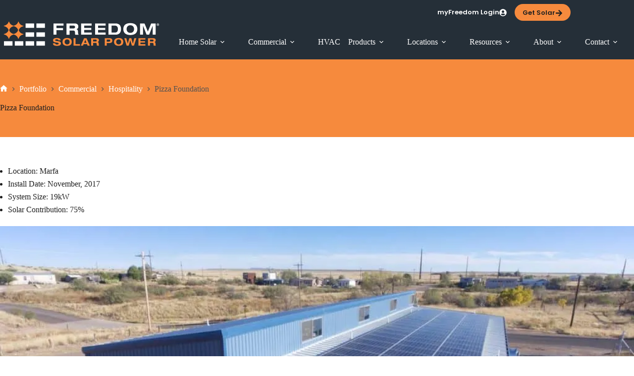

--- FILE ---
content_type: text/html; charset=UTF-8
request_url: https://freedomsolarpower.com/portfolio/commercial/hospitality/pizza-foundation
body_size: 56293
content:
<!doctype html><?xml version="1.0" encoding="UTF-8"?><?xml version="1.0" encoding="UTF-8"?> <html lang="en-US" prefix="og: https://ogp.me/ns#"> <head><script>if(navigator.userAgent.match(/MSIE|Internet Explorer/i)||navigator.userAgent.match(/Trident\/7\..*?rv:11/i)){let e=document.location.href;if(!e.match(/[?&]nonitro/)){if(e.indexOf("?")==-1){if(e.indexOf("#")==-1){document.location.href=e+"?nonitro=1"}else{document.location.href=e.replace("#","?nonitro=1#")}}else{if(e.indexOf("#")==-1){document.location.href=e+"&nonitro=1"}else{document.location.href=e.replace("#","&nonitro=1#")}}}}</script><link rel="preconnect" href="https://js.hs-scripts.com" /><link rel="preconnect" href="https://www.googletagmanager.com" /><link rel="preconnect" href="https://cdn-ilbajjh.nitrocdn.com" /><meta charset="UTF-8" /><meta name="viewport" content="width=device-width, initial-scale=1, maximum-scale=5, viewport-fit=cover" /><title>Pizza Foundation Marfa Commercial Solar Panels</title><meta name="description" content="View the commercial solar panel system we installed for Pizza Foundation in Marfa. We offer solar panel installation throughout the state of Texas." /><meta name="robots" content="follow, noindex" /><meta property="og:locale" content="en_US" /><meta property="og:type" content="article" /><meta property="og:title" content="Pizza Foundation Marfa Commercial Solar Panels" /><meta property="og:description" content="View the commercial solar panel system we installed for Pizza Foundation in Marfa. We offer solar panel installation throughout the state of Texas." /><meta property="og:url" content="https://freedomsolarpower.com/portfolio/commercial/hospitality/pizza-foundation" /><meta property="og:site_name" content="Freedom Solar" /><meta property="og:updated_time" content="2022-11-18T06:24:37-06:00" /><meta property="og:image" content="https://freedomsolarpower.com/wp-content/uploads/2021/04/FS-Pizza-Foundation-001.jpg" /><meta property="og:image:secure_url" content="https://freedomsolarpower.com/wp-content/uploads/2021/04/FS-Pizza-Foundation-001.jpg" /><meta property="og:image:width" content="1200" /><meta property="og:image:height" content="899" /><meta property="og:image:alt" content="Solar panels installed in Pizza Foundation&#039;s roof in Marfa, Texas" /><meta property="og:image:type" content="image/jpeg" /><meta name="twitter:card" content="summary_large_image" /><meta name="twitter:title" content="Pizza Foundation Marfa Commercial Solar Panels" /><meta name="twitter:description" content="View the commercial solar panel system we installed for Pizza Foundation in Marfa. We offer solar panel installation throughout the state of Texas." /><meta name="twitter:image" content="https://freedomsolarpower.com/wp-content/uploads/2021/04/FS-Pizza-Foundation-001.jpg" /><meta name="generator" content="Heroic Knowledge Base v4.3.3" /><meta name="google-site-verification" content="1N6kayXVUawOETrsIQAWa8sW50tXNiZhyJ0J0YU0S7o" /><meta name="google-site-verification" content="eddoTTXG5XyHZRoEHAvpCIoUtM7E5e_GHUz9n6Jntss" /><meta name="msapplication-TileImage" content="https://freedomsolarpower.com/wp-content/uploads/2021/03/cropped-Favicon-Freedom-10-small-270x270.png" /><meta name="generator" content="NitroPack" /><script>var NPSH,NitroScrollHelper;NPSH=NitroScrollHelper=function(){let e=null;const o=window.sessionStorage.getItem("nitroScrollPos");function t(){let e=JSON.parse(window.sessionStorage.getItem("nitroScrollPos"))||{};if(typeof e!=="object"){e={}}e[document.URL]=window.scrollY;window.sessionStorage.setItem("nitroScrollPos",JSON.stringify(e))}window.addEventListener("scroll",function(){if(e!==null){clearTimeout(e)}e=setTimeout(t,200)},{passive:true});let r={};r.getScrollPos=()=>{if(!o){return 0}const e=JSON.parse(o);return e[document.URL]||0};r.isScrolled=()=>{return r.getScrollPos()>document.documentElement.clientHeight*.5};return r}();</script><script>(function(){var a=false;var e=document.documentElement.classList;var i=navigator.userAgent.toLowerCase();var n=["android","iphone","ipad"];var r=n.length;var o;var d=null;for(var t=0;t<r;t++){o=n[t];if(i.indexOf(o)>-1)d=o;if(e.contains(o)){a=true;e.remove(o)}}if(a&&d){e.add(d);if(d=="iphone"||d=="ipad"){e.add("ios")}}})();</script><script type="text/worker" id="nitro-web-worker">var preloadRequests=0;var remainingCount={};var baseURI="";self.onmessage=function(e){switch(e.data.cmd){case"RESOURCE_PRELOAD":var o=e.data.requestId;remainingCount[o]=0;e.data.resources.forEach(function(e){preload(e,function(o){return function(){console.log(o+" DONE: "+e);if(--remainingCount[o]==0){self.postMessage({cmd:"RESOURCE_PRELOAD",requestId:o})}}}(o));remainingCount[o]++});break;case"SET_BASEURI":baseURI=e.data.uri;break}};async function preload(e,o){if(typeof URL!=="undefined"&&baseURI){try{var a=new URL(e,baseURI);e=a.href}catch(e){console.log("Worker error: "+e.message)}}console.log("Preloading "+e);try{var n=new Request(e,{mode:"no-cors",redirect:"follow"});await fetch(n);o()}catch(a){console.log(a);var r=new XMLHttpRequest;r.responseType="blob";r.onload=o;r.onerror=o;r.open("GET",e,true);r.send()}}</script><script id="nprl">(()=>{if(window.NPRL!=undefined)return;(function(e){var t=e.prototype;t.after||(t.after=function(){var e,t=arguments,n=t.length,r=0,i=this,o=i.parentNode,a=Node,c=String,u=document;if(o!==null){while(r<n){(e=t[r])instanceof a?(i=i.nextSibling)!==null?o.insertBefore(e,i):o.appendChild(e):o.appendChild(u.createTextNode(c(e)));++r}}})})(Element);var e,t;e=t=function(){var t=false;var r=window.URL||window.webkitURL;var i=true;var o=false;var a=2;var c=null;var u=null;var d=true;var s=window.nitroGtmExcludes!=undefined;var l=s?JSON.parse(atob(window.nitroGtmExcludes)).map(e=>new RegExp(e)):[];var f;var m;var v=null;var p=null;var g=null;var h={touch:["touchmove","touchend"],default:["mousemove","click","keydown","wheel"]};var E=true;var y=[];var w=false;var b=[];var S=0;var N=0;var L=false;var T=0;var R=null;var O=false;var A=false;var C=false;var P=[];var I=[];var M=[];var k=[];var x=false;var _={};var j=new Map;var B="noModule"in HTMLScriptElement.prototype;var q=requestAnimationFrame||mozRequestAnimationFrame||webkitRequestAnimationFrame||msRequestAnimationFrame;const D="gtm.js?id=";function H(e,t){if(!_[e]){_[e]=[]}_[e].push(t)}function U(e,t){if(_[e]){var n=0,r=_[e];for(var n=0;n<r.length;n++){r[n].call(this,t)}}}function Y(){(function(e,t){var r=null;var i=function(e){r(e)};var o=null;var a={};var c=null;var u=null;var d=0;e.addEventListener(t,function(r){if(["load","DOMContentLoaded"].indexOf(t)!=-1){if(u){Q(function(){e.triggerNitroEvent(t)})}c=true}else if(t=="readystatechange"){d++;n.ogReadyState=d==1?"interactive":"complete";if(u&&u>=d){n.documentReadyState=n.ogReadyState;Q(function(){e.triggerNitroEvent(t)})}}});e.addEventListener(t+"Nitro",function(e){if(["load","DOMContentLoaded"].indexOf(t)!=-1){if(!c){e.preventDefault();e.stopImmediatePropagation()}else{}u=true}else if(t=="readystatechange"){u=n.documentReadyState=="interactive"?1:2;if(d<u){e.preventDefault();e.stopImmediatePropagation()}}});switch(t){case"load":o="onload";break;case"readystatechange":o="onreadystatechange";break;case"pageshow":o="onpageshow";break;default:o=null;break}if(o){Object.defineProperty(e,o,{get:function(){return r},set:function(n){if(typeof n!=="function"){r=null;e.removeEventListener(t+"Nitro",i)}else{if(!r){e.addEventListener(t+"Nitro",i)}r=n}}})}Object.defineProperty(e,"addEventListener"+t,{value:function(r){if(r!=t||!n.startedScriptLoading||document.currentScript&&document.currentScript.hasAttribute("nitro-exclude")){}else{arguments[0]+="Nitro"}e.ogAddEventListener.apply(e,arguments);a[arguments[1]]=arguments[0]}});Object.defineProperty(e,"removeEventListener"+t,{value:function(t){var n=a[arguments[1]];arguments[0]=n;e.ogRemoveEventListener.apply(e,arguments)}});Object.defineProperty(e,"triggerNitroEvent"+t,{value:function(t,n){n=n||e;var r=new Event(t+"Nitro",{bubbles:true});r.isNitroPack=true;Object.defineProperty(r,"type",{get:function(){return t},set:function(){}});Object.defineProperty(r,"target",{get:function(){return n},set:function(){}});e.dispatchEvent(r)}});if(typeof e.triggerNitroEvent==="undefined"){(function(){var t=e.addEventListener;var n=e.removeEventListener;Object.defineProperty(e,"ogAddEventListener",{value:t});Object.defineProperty(e,"ogRemoveEventListener",{value:n});Object.defineProperty(e,"addEventListener",{value:function(n){var r="addEventListener"+n;if(typeof e[r]!=="undefined"){e[r].apply(e,arguments)}else{t.apply(e,arguments)}},writable:true});Object.defineProperty(e,"removeEventListener",{value:function(t){var r="removeEventListener"+t;if(typeof e[r]!=="undefined"){e[r].apply(e,arguments)}else{n.apply(e,arguments)}}});Object.defineProperty(e,"triggerNitroEvent",{value:function(t,n){var r="triggerNitroEvent"+t;if(typeof e[r]!=="undefined"){e[r].apply(e,arguments)}}})})()}}).apply(null,arguments)}Y(window,"load");Y(window,"pageshow");Y(window,"DOMContentLoaded");Y(document,"DOMContentLoaded");Y(document,"readystatechange");try{var F=new Worker(r.createObjectURL(new Blob([document.getElementById("nitro-web-worker").textContent],{type:"text/javascript"})))}catch(e){var F=new Worker("data:text/javascript;base64,"+btoa(document.getElementById("nitro-web-worker").textContent))}F.onmessage=function(e){if(e.data.cmd=="RESOURCE_PRELOAD"){U(e.data.requestId,e)}};if(typeof document.baseURI!=="undefined"){F.postMessage({cmd:"SET_BASEURI",uri:document.baseURI})}var G=function(e){if(--S==0){Q(K)}};var W=function(e){e.target.removeEventListener("load",W);e.target.removeEventListener("error",W);e.target.removeEventListener("nitroTimeout",W);if(e.type!="nitroTimeout"){clearTimeout(e.target.nitroTimeout)}if(--N==0&&S==0){Q(J)}};var X=function(e){var t=e.textContent;try{var n=r.createObjectURL(new Blob([t.replace(/^(?:<!--)?(.*?)(?:-->)?$/gm,"$1")],{type:"text/javascript"}))}catch(e){var n="data:text/javascript;base64,"+btoa(t.replace(/^(?:<!--)?(.*?)(?:-->)?$/gm,"$1"))}return n};var K=function(){n.documentReadyState="interactive";document.triggerNitroEvent("readystatechange");document.triggerNitroEvent("DOMContentLoaded");if(window.pageYOffset||window.pageXOffset){window.dispatchEvent(new Event("scroll"))}A=true;Q(function(){if(N==0){Q(J)}Q($)})};var J=function(){if(!A||O)return;O=true;R.disconnect();en();n.documentReadyState="complete";document.triggerNitroEvent("readystatechange");window.triggerNitroEvent("load",document);window.triggerNitroEvent("pageshow",document);if(window.pageYOffset||window.pageXOffset||location.hash){let e=typeof history.scrollRestoration!=="undefined"&&history.scrollRestoration=="auto";if(e&&typeof NPSH!=="undefined"&&NPSH.getScrollPos()>0&&window.pageYOffset>document.documentElement.clientHeight*.5){window.scrollTo(0,NPSH.getScrollPos())}else if(location.hash){try{let e=document.querySelector(location.hash);if(e){e.scrollIntoView()}}catch(e){}}}var e=null;if(a==1){e=eo}else{e=eu}Q(e)};var Q=function(e){setTimeout(e,0)};var V=function(e){if(e.type=="touchend"||e.type=="click"){g=e}};var $=function(){if(d&&g){setTimeout(function(e){return function(){var t=function(e,t,n){var r=new Event(e,{bubbles:true,cancelable:true});if(e=="click"){r.clientX=t;r.clientY=n}else{r.touches=[{clientX:t,clientY:n}]}return r};var n;if(e.type=="touchend"){var r=e.changedTouches[0];n=document.elementFromPoint(r.clientX,r.clientY);n.dispatchEvent(t("touchstart"),r.clientX,r.clientY);n.dispatchEvent(t("touchend"),r.clientX,r.clientY);n.dispatchEvent(t("click"),r.clientX,r.clientY)}else if(e.type=="click"){n=document.elementFromPoint(e.clientX,e.clientY);n.dispatchEvent(t("click"),e.clientX,e.clientY)}}}(g),150);g=null}};var z=function(e){if(e.tagName=="SCRIPT"&&!e.hasAttribute("data-nitro-for-id")&&!e.hasAttribute("nitro-document-write")||e.tagName=="IMG"&&(e.hasAttribute("src")||e.hasAttribute("srcset"))||e.tagName=="IFRAME"&&e.hasAttribute("src")||e.tagName=="LINK"&&e.hasAttribute("href")&&e.hasAttribute("rel")&&e.getAttribute("rel")=="stylesheet"){if(e.tagName==="IFRAME"&&e.src.indexOf("about:blank")>-1){return}var t="";switch(e.tagName){case"LINK":t=e.href;break;case"IMG":if(k.indexOf(e)>-1)return;t=e.srcset||e.src;break;default:t=e.src;break}var n=e.getAttribute("type");if(!t&&e.tagName!=="SCRIPT")return;if((e.tagName=="IMG"||e.tagName=="LINK")&&(t.indexOf("data:")===0||t.indexOf("blob:")===0))return;if(e.tagName=="SCRIPT"&&n&&n!=="text/javascript"&&n!=="application/javascript"){if(n!=="module"||!B)return}if(e.tagName==="SCRIPT"){if(k.indexOf(e)>-1)return;if(e.noModule&&B){return}let t=null;if(document.currentScript){if(document.currentScript.src&&document.currentScript.src.indexOf(D)>-1){t=document.currentScript}if(document.currentScript.hasAttribute("data-nitro-gtm-id")){e.setAttribute("data-nitro-gtm-id",document.currentScript.getAttribute("data-nitro-gtm-id"))}}else if(window.nitroCurrentScript){if(window.nitroCurrentScript.src&&window.nitroCurrentScript.src.indexOf(D)>-1){t=window.nitroCurrentScript}}if(t&&s){let n=false;for(const t of l){n=e.src?t.test(e.src):t.test(e.textContent);if(n){break}}if(!n){e.type="text/googletagmanagerscript";let n=t.hasAttribute("data-nitro-gtm-id")?t.getAttribute("data-nitro-gtm-id"):t.id;if(!j.has(n)){j.set(n,[])}let r=j.get(n);r.push(e);return}}if(!e.src){if(e.textContent.length>0){e.textContent+="\n;if(document.currentScript.nitroTimeout) {clearTimeout(document.currentScript.nitroTimeout);}; setTimeout(function() { this.dispatchEvent(new Event('load')); }.bind(document.currentScript), 0);"}else{return}}else{}k.push(e)}if(!e.hasOwnProperty("nitroTimeout")){N++;e.addEventListener("load",W,true);e.addEventListener("error",W,true);e.addEventListener("nitroTimeout",W,true);e.nitroTimeout=setTimeout(function(){console.log("Resource timed out",e);e.dispatchEvent(new Event("nitroTimeout"))},5e3)}}};var Z=function(e){if(e.hasOwnProperty("nitroTimeout")&&e.nitroTimeout){clearTimeout(e.nitroTimeout);e.nitroTimeout=null;e.dispatchEvent(new Event("nitroTimeout"))}};document.documentElement.addEventListener("load",function(e){if(e.target.tagName=="SCRIPT"||e.target.tagName=="IMG"){k.push(e.target)}},true);document.documentElement.addEventListener("error",function(e){if(e.target.tagName=="SCRIPT"||e.target.tagName=="IMG"){k.push(e.target)}},true);var ee=["appendChild","replaceChild","insertBefore","prepend","append","before","after","replaceWith","insertAdjacentElement"];var et=function(){if(s){window._nitro_setTimeout=window.setTimeout;window.setTimeout=function(e,t,...n){let r=document.currentScript||window.nitroCurrentScript;if(!r||r.src&&r.src.indexOf(D)==-1){return window._nitro_setTimeout.call(window,e,t,...n)}return window._nitro_setTimeout.call(window,function(e,t){return function(...n){window.nitroCurrentScript=e;t(...n)}}(r,e),t,...n)}}ee.forEach(function(e){HTMLElement.prototype["og"+e]=HTMLElement.prototype[e];HTMLElement.prototype[e]=function(...t){if(this.parentNode||this===document.documentElement){switch(e){case"replaceChild":case"insertBefore":t.pop();break;case"insertAdjacentElement":t.shift();break}t.forEach(function(e){if(!e)return;if(e.tagName=="SCRIPT"){z(e)}else{if(e.children&&e.children.length>0){e.querySelectorAll("script").forEach(z)}}})}return this["og"+e].apply(this,arguments)}})};var en=function(){if(s&&typeof window._nitro_setTimeout==="function"){window.setTimeout=window._nitro_setTimeout}ee.forEach(function(e){HTMLElement.prototype[e]=HTMLElement.prototype["og"+e]})};var er=async function(){if(o){ef(f);ef(V);if(v){clearTimeout(v);v=null}}if(T===1){L=true;return}else if(T===0){T=-1}n.startedScriptLoading=true;Object.defineProperty(document,"readyState",{get:function(){return n.documentReadyState},set:function(){}});var e=document.documentElement;var t={attributes:true,attributeFilter:["src"],childList:true,subtree:true};R=new MutationObserver(function(e,t){e.forEach(function(e){if(e.type=="childList"&&e.addedNodes.length>0){e.addedNodes.forEach(function(e){if(!document.documentElement.contains(e)){return}if(e.tagName=="IMG"||e.tagName=="IFRAME"||e.tagName=="LINK"){z(e)}})}if(e.type=="childList"&&e.removedNodes.length>0){e.removedNodes.forEach(function(e){if(e.tagName=="IFRAME"||e.tagName=="LINK"){Z(e)}})}if(e.type=="attributes"){var t=e.target;if(!document.documentElement.contains(t)){return}if(t.tagName=="IFRAME"||t.tagName=="LINK"||t.tagName=="IMG"||t.tagName=="SCRIPT"){z(t)}}})});R.observe(e,t);if(!s){et()}await Promise.all(P);var r=b.shift();var i=null;var a=false;while(r){var c;var u=JSON.parse(atob(r.meta));var d=u.delay;if(r.type=="inline"){var l=document.getElementById(r.id);if(l){l.remove()}else{r=b.shift();continue}c=X(l);if(c===false){r=b.shift();continue}}else{c=r.src}if(!a&&r.type!="inline"&&(typeof u.attributes.async!="undefined"||typeof u.attributes.defer!="undefined")){if(i===null){i=r}else if(i===r){a=true}if(!a){b.push(r);r=b.shift();continue}}var m=document.createElement("script");m.src=c;m.setAttribute("data-nitro-for-id",r.id);for(var p in u.attributes){try{if(u.attributes[p]===false){m.setAttribute(p,"")}else{m.setAttribute(p,u.attributes[p])}}catch(e){console.log("Error while setting script attribute",m,e)}}m.async=false;if(u.canonicalLink!=""&&Object.getOwnPropertyDescriptor(m,"src")?.configurable!==false){(e=>{Object.defineProperty(m,"src",{get:function(){return e.canonicalLink},set:function(){}})})(u)}if(d){setTimeout((function(e,t){var n=document.querySelector("[data-nitro-marker-id='"+t+"']");if(n){n.after(e)}else{document.head.appendChild(e)}}).bind(null,m,r.id),d)}else{m.addEventListener("load",G);m.addEventListener("error",G);if(!m.noModule||!B){S++}var g=document.querySelector("[data-nitro-marker-id='"+r.id+"']");if(g){Q(function(e,t){return function(){e.after(t)}}(g,m))}else{Q(function(e){return function(){document.head.appendChild(e)}}(m))}}r=b.shift()}};var ei=function(){var e=document.getElementById("nitro-deferred-styles");var t=document.createElement("div");t.innerHTML=e.textContent;return t};var eo=async function(e){isPreload=e&&e.type=="NitroPreload";if(!isPreload){T=-1;E=false;if(o){ef(f);ef(V);if(v){clearTimeout(v);v=null}}}if(w===false){var t=ei();let e=t.querySelectorAll('style,link[rel="stylesheet"]');w=e.length;if(w){let e=document.getElementById("nitro-deferred-styles-marker");e.replaceWith.apply(e,t.childNodes)}else if(isPreload){Q(ed)}else{es()}}else if(w===0&&!isPreload){es()}};var ea=function(){var e=ei();var t=e.childNodes;var n;var r=[];for(var i=0;i<t.length;i++){n=t[i];if(n.href){r.push(n.href)}}var o="css-preload";H(o,function(e){eo(new Event("NitroPreload"))});if(r.length){F.postMessage({cmd:"RESOURCE_PRELOAD",resources:r,requestId:o})}else{Q(function(){U(o)})}};var ec=function(){if(T===-1)return;T=1;var e=[];var t,n;for(var r=0;r<b.length;r++){t=b[r];if(t.type!="inline"){if(t.src){n=JSON.parse(atob(t.meta));if(n.delay)continue;if(n.attributes.type&&n.attributes.type=="module"&&!B)continue;e.push(t.src)}}}if(e.length){var i="js-preload";H(i,function(e){T=2;if(L){Q(er)}});F.postMessage({cmd:"RESOURCE_PRELOAD",resources:e,requestId:i})}};var eu=function(){while(I.length){style=I.shift();if(style.hasAttribute("nitropack-onload")){style.setAttribute("onload",style.getAttribute("nitropack-onload"));Q(function(e){return function(){e.dispatchEvent(new Event("load"))}}(style))}}while(M.length){style=M.shift();if(style.hasAttribute("nitropack-onerror")){style.setAttribute("onerror",style.getAttribute("nitropack-onerror"));Q(function(e){return function(){e.dispatchEvent(new Event("error"))}}(style))}}};var ed=function(){if(!x){if(i){Q(function(){var e=document.getElementById("nitro-critical-css");if(e){e.remove()}})}x=true;onStylesLoadEvent=new Event("NitroStylesLoaded");onStylesLoadEvent.isNitroPack=true;window.dispatchEvent(onStylesLoadEvent)}};var es=function(){if(a==2){Q(er)}else{eu()}};var el=function(e){m.forEach(function(t){document.addEventListener(t,e,true)})};var ef=function(e){m.forEach(function(t){document.removeEventListener(t,e,true)})};if(s){et()}return{setAutoRemoveCriticalCss:function(e){i=e},registerScript:function(e,t,n){b.push({type:"remote",src:e,id:t,meta:n})},registerInlineScript:function(e,t){b.push({type:"inline",id:e,meta:t})},registerStyle:function(e,t,n){y.push({href:e,rel:t,media:n})},onLoadStyle:function(e){I.push(e);if(w!==false&&--w==0){Q(ed);if(E){E=false}else{es()}}},onErrorStyle:function(e){M.push(e);if(w!==false&&--w==0){Q(ed);if(E){E=false}else{es()}}},loadJs:function(e,t){if(!e.src){var n=X(e);if(n!==false){e.src=n;e.textContent=""}}if(t){Q(function(e,t){return function(){e.after(t)}}(t,e))}else{Q(function(e){return function(){document.head.appendChild(e)}}(e))}},loadQueuedResources:async function(){window.dispatchEvent(new Event("NitroBootStart"));if(p){clearTimeout(p);p=null}window.removeEventListener("load",e.loadQueuedResources);f=a==1?er:eo;if(!o||g){Q(f)}else{if(navigator.userAgent.indexOf(" Edge/")==-1){ea();H("css-preload",ec)}el(f);if(u){if(c){v=setTimeout(f,c)}}else{}}},fontPreload:function(e){var t="critical-fonts";H(t,function(e){document.getElementById("nitro-critical-fonts").type="text/css"});F.postMessage({cmd:"RESOURCE_PRELOAD",resources:e,requestId:t})},boot:function(){if(t)return;t=true;C=typeof NPSH!=="undefined"&&NPSH.isScrolled();let n=document.prerendering;if(location.hash||C||n){o=false}m=h.default.concat(h.touch);p=setTimeout(e.loadQueuedResources,1500);el(V);if(C){e.loadQueuedResources()}else{window.addEventListener("load",e.loadQueuedResources)}},addPrerequisite:function(e){P.push(e)},getTagManagerNodes:function(e){if(!e)return j;return j.get(e)??[]}}}();var n,r;n=r=function(){var t=document.write;return{documentWrite:function(n,r){if(n&&n.hasAttribute("nitro-exclude")){return t.call(document,r)}var i=null;if(n.documentWriteContainer){i=n.documentWriteContainer}else{i=document.createElement("span");n.documentWriteContainer=i}var o=null;if(n){if(n.hasAttribute("data-nitro-for-id")){o=document.querySelector('template[data-nitro-marker-id="'+n.getAttribute("data-nitro-for-id")+'"]')}else{o=n}}i.innerHTML+=r;i.querySelectorAll("script").forEach(function(e){e.setAttribute("nitro-document-write","")});if(!i.parentNode){if(o){o.parentNode.insertBefore(i,o)}else{document.body.appendChild(i)}}var a=document.createElement("span");a.innerHTML=r;var c=a.querySelectorAll("script");if(c.length){c.forEach(function(t){var n=t.getAttributeNames();var r=document.createElement("script");n.forEach(function(e){r.setAttribute(e,t.getAttribute(e))});r.async=false;if(!t.src&&t.textContent){r.textContent=t.textContent}e.loadJs(r,o)})}},TrustLogo:function(e,t){var n=document.getElementById(e);var r=document.createElement("img");r.src=t;n.parentNode.insertBefore(r,n)},documentReadyState:"loading",ogReadyState:document.readyState,startedScriptLoading:false,loadScriptDelayed:function(e,t){setTimeout(function(){var t=document.createElement("script");t.src=e;document.head.appendChild(t)},t)}}}();document.write=function(e){n.documentWrite(document.currentScript,e)};document.writeln=function(e){n.documentWrite(document.currentScript,e+"\n")};window.NPRL=e;window.NitroResourceLoader=t;window.NPh=n;window.NitroPackHelper=r})();</script><template id="nitro-deferred-styles-marker"></template><style type="text/css" id="nitro-critical-css">img:is([sizes="auto" i],[sizes^="auto," i]){contain-intrinsic-size:3000px 1500px;}[data-header*="type-1"] .ct-header [data-id="button"] .ct-button{--theme-button-text-initial-color:var(--theme-palette-color-4);--theme-button-text-hover-color:var(--theme-palette-color-4);}[data-header*="type-1"] .ct-header [data-id="button"]{--theme-button-background-hover-color:var(--theme-palette-color-7);--theme-button-border-radius:9999px;--margin:0px !important;}[data-header*="type-1"] .ct-header [data-id="button"] a{--theme-button-padding:2px 16px 0px 16px;}[data-header*="type-1"] .ct-header [data-id="logo"] .site-logo-container{--logo-max-height:70px;}[data-header*="type-1"] .ct-header [data-sticky] [data-id="logo"]{--logo-sticky-shrink:.8;}[data-header*="type-1"] .ct-header [data-id="logo"]{--margin:0px !important;}[data-header*="type-1"] .ct-header [data-id="menu"]{--menu-items-spacing:16px;--menu-indicator-hover-color:var(--theme-palette-color-7);}[data-header*="type-1"] .ct-header [data-id="menu"]>ul>li>a{--theme-font-weight:700;--theme-text-transform:none;--theme-font-size:14px;--theme-line-height:1.3;--theme-link-initial-color:var(--theme-palette-color-8);--theme-link-hover-color:var(--theme-palette-color-1);--theme-link-active-color:var(--theme-palette-color-7);}[data-header*="type-1"] .ct-header [data-id="menu"] .sub-menu{--dropdown-background-color:var(--theme-palette-color-8);--dropdown-top-offset:-16px;--dropdown-items-spacing:8px;--dropdown-divider:1px dashed rgba(255,255,255,.1);--theme-box-shadow:0px 8px 12px rgba(31,31,31,.48);--theme-border-radius:0px 0px 16px 16px;}[data-header*="type-1"] .ct-header [data-row*="middle"]{--height:70px;background-color:var(--theme-palette-color-3);background-image:none;--theme-border-top:none;--theme-border-bottom:none;--theme-box-shadow:none;}[data-header*="type-1"] .ct-header [data-row*="middle"]>div{--theme-border-top:none;--theme-border-bottom:none;}[data-header*="type-1"]{--sticky-shrink:70;--header-height:120px;--header-sticky-height:120px;--header-sticky-offset:0px;}[data-header*="type-1"] [data-id="mobile-menu"]{--theme-font-weight:700;--theme-font-size:20px;--theme-link-initial-color:#fff;--theme-link-hover-color:var(--theme-palette-color-7);--theme-link-active-color:var(--theme-palette-color-8);--mobile-menu-divider:none;}[data-header*="type-1"] [data-id="mobile-menu"] .sub-menu{--theme-link-initial-color:var(--theme-palette-color-8);}[data-header*="type-1"] #offcanvas{--theme-box-shadow:0px 0px 70px rgba(0,0,0,.35);--side-panel-width:500px;--panel-content-height:100%;}[data-header*="type-1"] #offcanvas .ct-panel-inner{background-color:rgba(18,21,25,.98);}[data-header*="type-1"] .ct-header [data-row*="top"]{--height:50px;background-color:var(--theme-palette-color-3);background-image:none;--theme-border-top:none;--theme-border-bottom:none;--theme-box-shadow:none;}[data-header*="type-1"] .ct-header [data-row*="top"]>div{--theme-border-top:none;--theme-border-bottom:none;}[data-header*="type-1"] [data-id="trigger"]{--theme-icon-size:18px;}[data-header*="type-1"] .ct-header [data-id="38F3xw"] .ct-button{--theme-button-text-initial-color:var(--theme-palette-color-8);--theme-button-text-hover-color:var(--theme-palette-color-8);}[data-header*="type-1"] .ct-header [data-id="38F3xw"]{--theme-button-background-initial-color:rgba(255,255,255,0);--theme-button-background-hover-color:rgba(255,255,255,0);--theme-button-border-radius:9999px;--margin:0px 16px 0px 0px !important;}[data-header*="type-1"] .ct-header [data-id="38F3xw"] a{--theme-button-padding:16px 0px 16px -2px;}[data-header*="type-1"] .ct-header{background-image:none;}[data-header*="type-1"] .ct-header.nitro-lazy{background-image:none !important;}:root{--theme-font-family:Poppins,Sans-Serif;--theme-font-weight:400;--theme-text-transform:none;--theme-text-decoration:none;--theme-font-size:16px;--theme-line-height:1.65;--theme-letter-spacing:0em;--theme-button-font-weight:500;--theme-button-font-size:15px;--has-classic-forms:var(--true);--has-modern-forms:var(--false);--theme-form-text-initial-color:var(--theme-palette-color-3);--theme-form-text-focus-color:var(--theme-palette-color-4);--theme-form-field-background-initial-color:#ebebeb;--theme-form-field-background-focus-color:var(--theme-palette-color-8);--theme-form-field-border-initial-color:var(--theme-border-color);--theme-form-field-border-focus-color:var(--theme-palette-color-1);--theme-form-selection-field-initial-color:var(--theme-palette-color-3);--theme-form-selection-field-active-color:var(--theme-palette-color-4);--theme-palette-color-1:#f68a3d;--theme-palette-color-2:#525252;--theme-palette-color-3:#252f38;--theme-palette-color-4:#1f1f1f;--theme-palette-color-5:#a0a0a0;--theme-palette-color-6:#eeebe7;--theme-palette-color-7:#f2b62c;--theme-palette-color-8:#fff;--theme-palette-color-9:#d2d3d4;--theme-palette-color-10:#4c6471;--theme-text-color:var(--theme-palette-color-4);--theme-link-initial-color:var(--theme-palette-color-3);--theme-link-hover-color:var(--theme-palette-color-1);--theme-selection-text-color:#fff;--theme-selection-background-color:var(--theme-palette-color-1);--theme-border-color:var(--theme-palette-color-5);--theme-headings-color:var(--theme-palette-color-3);--theme-heading-1-color:var(--theme-palette-color-3);--theme-heading-2-color:var(--theme-palette-color-3);--theme-heading-3-color:var(--theme-palette-color-3);--theme-heading-4-color:var(--theme-palette-color-3);--theme-heading-5-color:var(--theme-palette-color-3);--theme-heading-6-color:var(--theme-palette-color-3);--theme-content-spacing:1.5em;--theme-button-min-height:40px;--theme-button-shadow:none;--theme-button-transform:none;--theme-button-text-initial-color:var(--theme-palette-color-4);--theme-button-text-hover-color:var(--theme-palette-color-4);--theme-button-background-initial-color:var(--theme-palette-color-1);--theme-button-background-hover-color:var(--theme-palette-color-7);--theme-button-border:none;--theme-button-border-radius:9999px;--theme-button-padding:16px 32px;--theme-normal-container-max-width:1400px;--theme-content-vertical-spacing:60px;--theme-container-edge-spacing:90vw;--theme-narrow-container-max-width:750px;--theme-wide-offset:130px;}h1{--theme-font-family:Oswald,Sans-Serif;--theme-font-weight:700;--theme-text-transform:uppercase;--theme-font-size:50px;--theme-line-height:1.2;}.ct-breadcrumbs{--theme-font-weight:600;--theme-text-transform:uppercase;--theme-font-size:12px;}body{background-color:var(--theme-palette-color-8);background-image:none;}[data-header*="type-1"] .ct-header [data-row*="middle"].nitro-lazy{background-image:none !important;}[data-prefix="portfolio_single"] .entry-header .page-title{--theme-font-size:30px;--theme-heading-color:var(--theme-palette-color-4);}[data-prefix="portfolio_single"] .entry-header .ct-breadcrumbs{--theme-text-color:var(--theme-palette-color-2);--theme-link-initial-color:var(--theme-palette-color-8);}[data-prefix="portfolio_single"] .hero-section[data-type="type-2"]{--alignment:start;--min-height:100px;background-color:var(--theme-palette-color-1);background-image:none;--container-padding:50px 0px;}.ct-back-to-top{--theme-icon-color:#fff;--theme-icon-hover-color:#fff;}[data-prefix="portfolio_single"] [class*="ct-container"]>article[class*="post"]{--has-boxed:var(--false);--has-wide:var(--true);}nav>ul>.menu-item-13278[class*="ct-mega-menu"]>.sub-menu{--dropdown-columns-divider:1px solid rgba(255,255,255,.1);}nav>ul>.menu-item-13284[class*="ct-mega-menu"]>.sub-menu{--dropdown-columns-divider:1px solid rgba(255,255,255,.1);}nav>ul>.menu-item-13282[class*="ct-mega-menu"]>.sub-menu{--dropdown-columns-divider:1px solid rgba(255,255,255,.1);}nav>ul>.menu-item-13280[class*="ct-mega-menu"]>.sub-menu{--dropdown-columns-divider:1px solid rgba(255,255,255,.1);}nav>ul>.menu-item-13286[class*="ct-mega-menu"]>.sub-menu{--dropdown-columns-divider:1px solid rgba(255,255,255,.1);}nav>ul>.menu-item-13274[class*="ct-mega-menu"]>.sub-menu{--dropdown-columns-divider:1px solid rgba(255,255,255,.1);}nav>ul>.menu-item-13272[class*="ct-mega-menu"]>.sub-menu{--dropdown-columns-divider:1px solid rgba(255,255,255,.1);}@media (max-width:999.98px){[data-header*="type-1"] #offcanvas{--side-panel-width:65vw;}[data-header*="type-1"] [data-id="trigger"]{--theme-icon-color:var(--theme-palette-color-8);--theme-icon-hover-color:var(--theme-palette-color-7);}[data-header*="type-1"]{--header-height:70px;--header-sticky-height:70px;}h1{--theme-font-size:40px;}:root{--theme-button-padding:12px 28px;}}@media (max-width:689.98px){[data-header*="type-1"] [data-id="mobile-menu"]{--theme-font-size:18px;}[data-header*="type-1"] #offcanvas{--side-panel-width:90vw;}h1{--theme-font-size:32px;}:root{--theme-button-padding:10px 26px;--theme-content-vertical-spacing:50px;--theme-container-edge-spacing:88vw;}}ul{box-sizing:border-box;}.entry-content{counter-reset:footnotes;}:root{--wp--preset--font-size--normal:16px;--wp--preset--font-size--huge:42px;}.screen-reader-text{border:0;clip-path:inset(50%);height:1px;margin:-1px;overflow:hidden;padding:0;position:absolute;width:1px;word-wrap:normal !important;}html :where(img[class*=wp-image-]){height:auto;max-width:100%;}:where(figure){margin:0 0 1em;}:root{--coblocks-spacing--0:0;--coblocks-spacing--1:.5em;--coblocks-spacing--2:1em;--coblocks-spacing--3:1.5em;--coblocks-spacing--4:2em;--coblocks-spacing--5:2.5em;--coblocks-spacing--6:3em;--coblocks-spacing--7:3.5em;--coblocks-spacing--8:4em;--coblocks-spacing--9:4.5em;--coblocks-spacing--10:7em;}[class*=wp-block-coblocks-]{box-sizing:border-box;}[class*=wp-block-coblocks-] *,[class*=wp-block-coblocks-] :after,[class*=wp-block-coblocks-] :before{box-sizing:inherit;}.coblocks-gallery{list-style:none !important;padding-left:0;padding-right:0;}.coblocks-gallery--item{list-style:none !important;margin:0;padding:0 !important;}.coblocks-gallery--item figure{position:relative;}.coblocks-gallery--item img{opacity:1;vertical-align:middle;}.coblocks-gallery.is-cropped .coblocks-gallery--item img{width:100%;}@supports (position:sticky){.coblocks-gallery.is-cropped .coblocks-gallery--item img{flex:1;height:100%;object-fit:cover;}}.has-no-alignment .has-carousel-xlrg .coblocks-gallery--item{width:100%;}.has-carousel-xlrg .coblocks-gallery--item{width:100%;}@media (min-width:1200px){.has-carousel-xlrg .coblocks-gallery--item{width:80%;}}.wp-block-coblocks-gallery-carousel .coblocks-gallery--item{height:100%;position:relative;width:100% !important;}.wp-block-coblocks-gallery-carousel,.wp-block-coblocks-gallery-carousel .coblocks-gallery{overflow:hidden;position:relative;}.wp-block-coblocks-gallery-carousel .coblocks-gallery--figure{height:100%;}.wp-block-coblocks-gallery-carousel .carousel-nav{height:auto;}.wp-block-coblocks-gallery-carousel .carousel-nav figure{margin:0;}.wp-block-coblocks-gallery-carousel .carousel-nav .coblocks--figure{height:100%;position:relative;}.wp-block-coblocks-gallery-carousel .carousel-nav .coblocks--item-thumbnail{height:80px;opacity:.4;overflow:hidden;width:100px;}.wp-block-coblocks-gallery-carousel .carousel-nav .coblocks--item-thumbnail img{height:100%;object-fit:cover;position:absolute;top:0;vertical-align:middle;width:100%;}.wp-block-coblocks-media-card__media{grid-area:media-text-media;-ms-grid-column:1;-ms-grid-row:1;margin:0;position:relative;}.wp-block-coblocks-media-card__content{grid-area:media-text-content;-ms-grid-column:2;-ms-grid-row:1;margin-left:-50%;position:relative;word-break:break-word;z-index:1;}@media (max-width:599px)and (min-width:600px){.wp-block-coblocks-media-card.is-stacked-on-mobile .wp-block-coblocks-media-card__content{grid-area:media-text-content;-ms-grid-column:2;-ms-grid-row:1;margin-left:-100px;}}:root{--coblocks-spacing--0:0;--coblocks-spacing--1:.5em;--coblocks-spacing--2:1em;--coblocks-spacing--3:1.5em;--coblocks-spacing--4:2em;--coblocks-spacing--5:2.5em;--coblocks-spacing--6:3em;--coblocks-spacing--7:3.5em;--coblocks-spacing--8:4em;--coblocks-spacing--9:4.5em;--coblocks-spacing--10:7em;}:root{--coblocks-spacing--0:0;--coblocks-spacing--1:.5em;--coblocks-spacing--2:1em;--coblocks-spacing--3:1.5em;--coblocks-spacing--4:2em;--coblocks-spacing--5:2.5em;--coblocks-spacing--6:3em;--coblocks-spacing--7:3.5em;--coblocks-spacing--8:4em;--coblocks-spacing--9:4.5em;--coblocks-spacing--10:7em;}:root{--wp-admin-theme-color:#3858e9;--wp-admin-theme-color--rgb:56,88,233;--wp-admin-theme-color-darker-10:#2145e6;--wp-admin-theme-color-darker-10--rgb:33,69,230;--wp-admin-theme-color-darker-20:#183ad6;--wp-admin-theme-color-darker-20--rgb:24,58,214;--wp-admin-border-width-focus:2px;}:root{--wp-admin-theme-color:#007cba;--wp-admin-theme-color--rgb:0,124,186;--wp-admin-theme-color-darker-10:#006ba1;--wp-admin-theme-color-darker-10--rgb:0,107,161;--wp-admin-theme-color-darker-20:#005a87;--wp-admin-theme-color-darker-20--rgb:0,90,135;--wp-admin-border-width-focus:2px;--wp-block-synced-color:#7a00df;--wp-block-synced-color--rgb:122,0,223;--wp-bound-block-color:var(--wp-block-synced-color);}:root{--wp-admin-theme-color:#007cba;--wp-admin-theme-color--rgb:0,124,186;--wp-admin-theme-color-darker-10:#006ba1;--wp-admin-theme-color-darker-10--rgb:0,107,161;--wp-admin-theme-color-darker-20:#005a87;--wp-admin-theme-color-darker-20--rgb:0,90,135;--wp-admin-border-width-focus:2px;--wp-block-synced-color:#7a00df;--wp-block-synced-color--rgb:122,0,223;--wp-bound-block-color:var(--wp-block-synced-color);}:root{--wp-admin-theme-color:#007cba;--wp-admin-theme-color--rgb:0,124,186;--wp-admin-theme-color-darker-10:#006ba1;--wp-admin-theme-color-darker-10--rgb:0,107,161;--wp-admin-theme-color-darker-20:#005a87;--wp-admin-theme-color-darker-20--rgb:0,90,135;--wp-admin-border-width-focus:2px;--wp-block-synced-color:#7a00df;--wp-block-synced-color--rgb:122,0,223;--wp-bound-block-color:var(--wp-block-synced-color);}:root{--wp-admin-theme-color:#007cba;--wp-admin-theme-color--rgb:0,124,186;--wp-admin-theme-color-darker-10:#006ba1;--wp-admin-theme-color-darker-10--rgb:0,107,161;--wp-admin-theme-color-darker-20:#005a87;--wp-admin-theme-color-darker-20--rgb:0,90,135;--wp-admin-border-width-focus:2px;--wp-block-synced-color:#7a00df;--wp-block-synced-color--rgb:122,0,223;--wp-bound-block-color:var(--wp-block-synced-color);}:root{--wp-admin-theme-color:#007cba;--wp-admin-theme-color--rgb:0,124,186;--wp-admin-theme-color-darker-10:#006ba1;--wp-admin-theme-color-darker-10--rgb:0,107,161;--wp-admin-theme-color-darker-20:#005a87;--wp-admin-theme-color-darker-20--rgb:0,90,135;--wp-admin-border-width-focus:2px;--wp-block-synced-color:#7a00df;--wp-block-synced-color--rgb:122,0,223;--wp-bound-block-color:var(--wp-block-synced-color);}:root{--wp--preset--aspect-ratio--square:1;--wp--preset--aspect-ratio--4-3:4/3;--wp--preset--aspect-ratio--3-4:3/4;--wp--preset--aspect-ratio--3-2:3/2;--wp--preset--aspect-ratio--2-3:2/3;--wp--preset--aspect-ratio--16-9:16/9;--wp--preset--aspect-ratio--9-16:9/16;--wp--preset--color--black:#000;--wp--preset--color--cyan-bluish-gray:#abb8c3;--wp--preset--color--white:#fff;--wp--preset--color--pale-pink:#f78da7;--wp--preset--color--vivid-red:#cf2e2e;--wp--preset--color--luminous-vivid-orange:#ff6900;--wp--preset--color--luminous-vivid-amber:#fcb900;--wp--preset--color--light-green-cyan:#7bdcb5;--wp--preset--color--vivid-green-cyan:#00d084;--wp--preset--color--pale-cyan-blue:#8ed1fc;--wp--preset--color--vivid-cyan-blue:#0693e3;--wp--preset--color--vivid-purple:#9b51e0;--wp--preset--color--palette-color-1:var(--theme-palette-color-1,#f68a3d);--wp--preset--color--palette-color-2:var(--theme-palette-color-2,#525252);--wp--preset--color--palette-color-3:var(--theme-palette-color-3,#252f38);--wp--preset--color--palette-color-4:var(--theme-palette-color-4,#1f1f1f);--wp--preset--color--palette-color-5:var(--theme-palette-color-5,#a0a0a0);--wp--preset--color--palette-color-6:var(--theme-palette-color-6,#eeebe7);--wp--preset--color--palette-color-7:var(--theme-palette-color-7,#f2b62c);--wp--preset--color--palette-color-8:var(--theme-palette-color-8,#fff);--wp--preset--color--palette-color-9:var(--theme-palette-color-9,#d2d3d4);--wp--preset--color--palette-color-10:var(--theme-palette-color-10,#4c6471);--wp--preset--color--kb-palette-8:#232f39;--wp--preset--color--kb-palette-9:#9cc1d6;--wp--preset--gradient--vivid-cyan-blue-to-vivid-purple:linear-gradient(135deg,rgba(6,147,227,1) 0%,#9b51e0 100%);--wp--preset--gradient--light-green-cyan-to-vivid-green-cyan:linear-gradient(135deg,#7adcb4 0%,#00d082 100%);--wp--preset--gradient--luminous-vivid-amber-to-luminous-vivid-orange:linear-gradient(135deg,rgba(252,185,0,1) 0%,rgba(255,105,0,1) 100%);--wp--preset--gradient--luminous-vivid-orange-to-vivid-red:linear-gradient(135deg,rgba(255,105,0,1) 0%,#cf2e2e 100%);--wp--preset--gradient--very-light-gray-to-cyan-bluish-gray:linear-gradient(135deg,#eee 0%,#a9b8c3 100%);--wp--preset--gradient--cool-to-warm-spectrum:linear-gradient(135deg,#4aeadc 0%,#9778d1 20%,#cf2aba 40%,#ee2c82 60%,#fb6962 80%,#fef84c 100%);--wp--preset--gradient--blush-light-purple:linear-gradient(135deg,#ffceec 0%,#9896f0 100%);--wp--preset--gradient--blush-bordeaux:linear-gradient(135deg,#fecda5 0%,#fe2d2d 50%,#6b003e 100%);--wp--preset--gradient--luminous-dusk:linear-gradient(135deg,#ffcb70 0%,#c751c0 50%,#4158d0 100%);--wp--preset--gradient--pale-ocean:linear-gradient(135deg,#fff5cb 0%,#b6e3d4 50%,#33a7b5 100%);--wp--preset--gradient--electric-grass:linear-gradient(135deg,#caf880 0%,#71ce7e 100%);--wp--preset--gradient--midnight:linear-gradient(135deg,#020381 0%,#2874fc 100%);--wp--preset--gradient--juicy-peach:linear-gradient(to right,#ffecd2 0%,#fcb69f 100%);--wp--preset--gradient--young-passion:linear-gradient(to right,#ff8177 0%,#ff867a 0%,#ff8c7f 21%,#f99185 52%,#cf556c 78%,#b12a5b 100%);--wp--preset--gradient--true-sunset:linear-gradient(to right,#fa709a 0%,#fee140 100%);--wp--preset--gradient--morpheus-den:linear-gradient(to top,#30cfd0 0%,#330867 100%);--wp--preset--gradient--plum-plate:linear-gradient(135deg,#667eea 0%,#764ba2 100%);--wp--preset--gradient--aqua-splash:linear-gradient(15deg,#13547a 0%,#80d0c7 100%);--wp--preset--gradient--love-kiss:linear-gradient(to top,#ff0844 0%,#ffb199 100%);--wp--preset--gradient--new-retrowave:linear-gradient(to top,#3b41c5 0%,#a981bb 49%,#ffc8a9 100%);--wp--preset--gradient--plum-bath:linear-gradient(to top,#cc208e 0%,#6713d2 100%);--wp--preset--gradient--high-flight:linear-gradient(to right,#0acffe 0%,#495aff 100%);--wp--preset--gradient--teen-party:linear-gradient(-225deg,#ff057c 0%,#8d0b93 50%,#321575 100%);--wp--preset--gradient--fabled-sunset:linear-gradient(-225deg,#231557 0%,#44107a 29%,#ff1361 67%,#fff800 100%);--wp--preset--gradient--arielle-smile:radial-gradient(circle 248px at center,#16d9e3 0%,#30c7ec 47%,#46aef7 100%);--wp--preset--gradient--itmeo-branding:linear-gradient(180deg,#2af598 0%,#009efd 100%);--wp--preset--gradient--deep-blue:linear-gradient(to right,#6a11cb 0%,#2575fc 100%);--wp--preset--gradient--strong-bliss:linear-gradient(to right,#f78ca0 0%,#f9748f 19%,#fd868c 60%,#fe9a8b 100%);--wp--preset--gradient--sweet-period:linear-gradient(to top,#3f51b1 0%,#5a55ae 13%,#7b5fac 25%,#8f6aae 38%,#a86aa4 50%,#cc6b8e 62%,#f18271 75%,#f3a469 87%,#f7c978 100%);--wp--preset--gradient--purple-division:linear-gradient(to top,#7028e4 0%,#e5b2ca 100%);--wp--preset--gradient--cold-evening:linear-gradient(to top,#0c3483 0%,#a2b6df 100%,#6b8cce 100%,#a2b6df 100%);--wp--preset--gradient--mountain-rock:linear-gradient(to right,#868f96 0%,#596164 100%);--wp--preset--gradient--desert-hump:linear-gradient(to top,#c79081 0%,#dfa579 100%);--wp--preset--gradient--ethernal-constance:linear-gradient(to top,#09203f 0%,#537895 100%);--wp--preset--gradient--happy-memories:linear-gradient(-60deg,#ff5858 0%,#f09819 100%);--wp--preset--gradient--grown-early:linear-gradient(to top,#0ba360 0%,#3cba92 100%);--wp--preset--gradient--morning-salad:linear-gradient(-225deg,#b7f8db 0%,#50a7c2 100%);--wp--preset--gradient--night-call:linear-gradient(-225deg,#ac32e4 0%,#7918f2 48%,#4801ff 100%);--wp--preset--gradient--mind-crawl:linear-gradient(-225deg,#473b7b 0%,#3584a7 51%,#30d2be 100%);--wp--preset--gradient--angel-care:linear-gradient(-225deg,#ffe29f 0%,#ffa99f 48%,#ff719a 100%);--wp--preset--gradient--juicy-cake:linear-gradient(to top,#e14fad 0%,#f9d423 100%);--wp--preset--gradient--rich-metal:linear-gradient(to right,#d7d2cc 0%,#304352 100%);--wp--preset--gradient--mole-hall:linear-gradient(-20deg,#616161 0%,#9bc5c3 100%);--wp--preset--gradient--cloudy-knoxville:linear-gradient(120deg,#fdfbfb 0%,#ebedee 100%);--wp--preset--gradient--soft-grass:linear-gradient(to top,#c1dfc4 0%,#deecdd 100%);--wp--preset--gradient--saint-petersburg:linear-gradient(135deg,#f5f7fa 0%,#c3cfe2 100%);--wp--preset--gradient--everlasting-sky:linear-gradient(135deg,#fdfcfb 0%,#e2d1c3 100%);--wp--preset--gradient--kind-steel:linear-gradient(-20deg,#e9defa 0%,#fbfcdb 100%);--wp--preset--gradient--over-sun:linear-gradient(60deg,#abecd6 0%,#fbed96 100%);--wp--preset--gradient--premium-white:linear-gradient(to top,#d5d4d0 0%,#d5d4d0 1%,#eeeeec 31%,#efeeec 75%,#e9e9e7 100%);--wp--preset--gradient--clean-mirror:linear-gradient(45deg,#93a5cf 0%,#e4efe9 100%);--wp--preset--gradient--wild-apple:linear-gradient(to top,#d299c2 0%,#fef9d7 100%);--wp--preset--gradient--snow-again:linear-gradient(to top,#e6e9f0 0%,#eef1f5 100%);--wp--preset--gradient--confident-cloud:linear-gradient(to top,#dad4ec 0%,#dad4ec 1%,#f3e7e9 100%);--wp--preset--gradient--glass-water:linear-gradient(to top,#dfe9f3 0%,white 100%);--wp--preset--gradient--perfect-white:linear-gradient(-225deg,#e3fdf5 0%,#ffe6fa 100%);--wp--preset--font-size--small:.8em;--wp--preset--font-size--medium:1.1em;--wp--preset--font-size--large:1.4em;--wp--preset--font-size--x-large:1.6em;--wp--preset--font-family--poppins:Poppins;--wp--preset--font-family--oswald:Oswald;--wp--preset--spacing--20:.44rem;--wp--preset--spacing--30:.67rem;--wp--preset--spacing--40:1rem;--wp--preset--spacing--50:1.5rem;--wp--preset--spacing--60:2.25rem;--wp--preset--spacing--70:3.38rem;--wp--preset--spacing--80:5.06rem;--wp--preset--shadow--natural:6px 6px 9px rgba(0,0,0,.2);--wp--preset--shadow--deep:12px 12px 50px rgba(0,0,0,.4);--wp--preset--shadow--sharp:6px 6px 0px rgba(0,0,0,.2);--wp--preset--shadow--outlined:6px 6px 0px -3px rgba(255,255,255,1),6px 6px rgba(0,0,0,1);--wp--preset--shadow--crisp:6px 6px 0px rgba(0,0,0,1);}:root{--wp--style--global--content-size:var(--theme-block-max-width);--wp--style--global--wide-size:var(--theme-block-wide-max-width);}:where(body){margin:0;}:root{--wp--style--block-gap:var(--theme-content-spacing);}:root :where(.is-layout-constrained)>:first-child{margin-block-start:0;}:root :where(.is-layout-constrained)>:last-child{margin-block-end:0;}:root :where(.is-layout-constrained)>*{margin-block-start:var(--theme-content-spacing);margin-block-end:0;}.is-layout-constrained>:where(:not(.alignleft):not(.alignright):not(.alignfull)){max-width:var(--wp--style--global--content-size);margin-left:auto !important;margin-right:auto !important;}body{padding-top:0px;padding-right:0px;padding-bottom:0px;padding-left:0px;}.has-palette-color-4-color{color:var(--wp--preset--color--palette-color-4) !important;}:root{--theme-border:none;--theme-list-indent:2.5em;--true:initial;--false:"";--has-link-decoration:var(--true);--has-transparent-header:0;--theme-container-width:min(100%,var(--theme-container-width-base));--theme-container-width-base:calc(var(--theme-container-edge-spacing,90vw) - var(--theme-frame-size,0px) * 2);--theme-font-stack-default:-apple-system,BlinkMacSystemFont,"Segoe UI",Roboto,Helvetica,Arial,sans-serif,"Apple Color Emoji","Segoe UI Emoji","Segoe UI Symbol";}html{-webkit-text-size-adjust:100%;scroll-behavior:smooth;}body{overflow-x:hidden;overflow-wrap:break-word;-moz-osx-font-smoothing:grayscale;-webkit-font-smoothing:antialiased;}*,*::before,*::after{box-sizing:border-box;}body,p,h1,ul,li,figure,button{margin:0;padding:0;border:none;font:inherit;}img{height:auto;max-width:100%;vertical-align:middle;}figure{display:block;}body{color:var(--theme-text-color);}h1{color:var(--theme-heading-color,var(--theme-heading-1-color,var(--theme-headings-color)));}@media (max-width:689.98px){.ct-hidden-sm{display:none !important;}}@media (min-width:690px)and (max-width:999.98px){.ct-hidden-md{display:none !important;}}@media (min-width:1000px){.ct-hidden-lg{display:none !important;}}.screen-reader-text{background:rgba(0,0,0,0);}body,h1,.ct-label,.ct-breadcrumbs,.mobile-menu a,.menu .ct-menu-link{font-family:var(--theme-font-family);font-size:var(--theme-font-size);font-weight:var(--theme-font-weight);font-style:var(--theme-font-style,inherit);line-height:var(--theme-line-height);letter-spacing:var(--theme-letter-spacing);text-transform:var(--theme-text-transform);-webkit-text-decoration:var(--theme-text-decoration);text-decoration:var(--theme-text-decoration);}.screen-reader-text{position:absolute !important;word-wrap:normal !important;overflow-wrap:normal !important;width:1px;height:1px;border:0;padding:0;margin:-1px;overflow:hidden;clip-path:inset(50%);clip:rect(1px,1px,1px,1px);}p{margin-block-end:var(--theme-content-spacing);}ul{padding-inline-start:var(--theme-list-indent);margin-block-end:var(--theme-content-spacing);}h1{margin-block-end:calc(var(--has-theme-content-spacing,1) * ( .3em + 10px ));}h1:where(:last-child){margin-block-end:0;}:is(.is-layout-flow,.is-layout-constrained)>*:where(:not(h1,h2,h3,h4,h5,h6)){margin-block-start:0;margin-block-end:var(--theme-content-spacing);}.menu-container ul{list-style-type:none;margin-bottom:0;padding-inline-start:0;}ul:last-child,ul li:last-child{margin-bottom:0;}.ct-icon{width:var(--theme-icon-size,15px);height:var(--theme-icon-size,15px);fill:var(--theme-icon-color,var(--theme-text-color));}.ct-icon{position:relative;}a{color:var(--theme-link-initial-color);-webkit-text-decoration:var(--has-link-decoration,var(--theme-text-decoration,none));text-decoration:var(--has-link-decoration,var(--theme-text-decoration,none));}:is([data-label=left],[data-label=right]){column-gap:.5em;}.ct-breadcrumbs{color:var(--theme-text-color);--has-link-decoration:var(--false);}.ct-breadcrumbs[data-source=default]>span{display:inline-flex;align-items:center;vertical-align:middle;}.ct-breadcrumbs[data-source=default]>span [class*=ct-separator]{margin:0 8px;}.ct-breadcrumbs[data-source=default] .ct-home-icon{display:flex;top:-.1em;fill:currentColor;}:target{scroll-margin-top:calc(var(--admin-bar,0px) + var(--theme-frame-size,0px) + var(--scroll-margin-top,0px) + var(--scroll-margin-top-offset,0px));}[data-header*=sticky]{--scroll-margin-top-offset:calc(( var(--header-sticky-height,var(--header-height,0px)) * var(--has-transparent-header) * ( var(--sticky-shrink,100) / 100 ) ) + var(--header-sticky-height,var(--header-height,0px)) * ( 1 - var(--has-transparent-header) ) * ( var(--sticky-shrink,100) / 100 ));}.ct-button{display:inline-flex;align-items:center;justify-content:center;min-height:var(--theme-button-min-height);padding:var(--theme-button-padding);border:none;appearance:none;text-align:center;border-radius:var(--theme-button-border-radius,3px);--has-link-decoration:var(--false);}@media (max-width:479.98px){.ct-button{--padding:5px 15px;}}.ct-button{position:relative;color:var(--theme-button-text-initial-color);border:var(--theme-button-border);background-color:var(--theme-button-background-initial-color);}@media (hover:hover){@supports (filter:blur()){.ct-button:before{display:var(--theme-button-shadow,block);position:absolute;z-index:-1;content:"";inset-inline:10px;inset-block:12px 0;opacity:0;border-radius:inherit;background:inherit;filter:blur(11px);}}}.ct-button{font-family:var(--theme-button-font-family,var(--theme-font-family));font-size:var(--theme-button-font-size);font-weight:var(--theme-button-font-weight);font-style:var(--theme-button-font-style);line-height:var(--theme-button-line-height);letter-spacing:var(--theme-button-letter-spacing);text-transform:var(--theme-button-text-transform);-webkit-text-decoration:var(--theme-button-text-decoration);text-decoration:var(--theme-button-text-decoration);}[class*=ct-toggle]{display:flex;align-items:center;justify-content:center;position:var(--toggle-button-position,relative);z-index:var(--toggle-button-z-index,initial);appearance:none;width:var(--toggle-button-size);height:var(--toggle-button-size);flex:0 0 var(--toggle-button-size);margin-block:var(--toggle-button-margin-block,initial);margin-inline:var(--toggle-button-margin-start,auto) var(--toggle-button-margin-end,0);padding:var(--toggle-button-padding,0px) !important;box-shadow:var(--toggle-button-shadow,none) !important;border-radius:var(--toggle-button-radius,0) !important;border-width:var(--toggle-button-border-width,0px) !important;border-style:var(--toggle-button-border-style,solid) !important;border-color:var(--toggle-button-border-color,transparent) !important;background:var(--toggle-button-background,transparent) !important;}[class*=ct-toggle] svg{transform:var(--toggle-icon-transform);}[class*=ct-toggle-close]{top:var(--toggle-button-top,initial);inset-inline-end:var(--toggle-button-inset-end,0);--theme-icon-size:12px;--theme-icon-color:rgba(255,255,255,.7);}[class*=ct-toggle-close][data-type=type-1]{--outline-offset:5px;}nav[class*=menu] .ct-menu-link{color:var(--theme-link-initial-color);--theme-icon-color:var(--theme-link-initial-color);}.menu{display:flex;gap:var(--menu-items-gap,0px);}.menu li.menu-item{display:flex;align-items:center;}.menu>li>.ct-menu-link{height:var(--menu-item-height,100%);justify-content:var(--menu-item-alignment,center);--menu-item-padding:0 calc(var(--menu-items-spacing,25px) / 2);}.ct-menu-link{display:flex;align-items:center;position:relative;width:100%;border-radius:var(--menu-item-radius,inherit);}.ct-menu-link:not(:empty){padding:var(--menu-item-padding,0px);}[data-menu]>ul>li>a:before,[data-menu]>ul>li>a:after{position:absolute;left:var(--menu-indicator-left,0);right:var(--menu-indicator-right,0);margin:var(--menu-indicator-margin,0);height:var(--menu-indicator-height,2px);opacity:var(--menu-indicator-opacity,0);background-color:var(--menu-indicator-hover-color,var(--theme-palette-color-2));}[data-menu]>ul>li>a:before{top:var(--menu-indicator-y-position,0);}[data-menu]>ul>li>a:after{bottom:var(--menu-indicator-y-position,0);}[data-column=end] [data-items=primary] [data-menu*=type-1]:last-child>ul>li:last-child>a{padding-inline-end:0;}[data-column=end] [data-items=primary] [data-menu*=type-1]:last-child>ul>li:last-child{--toggle-ghost-inset-end:16px;}[class*=animated-submenu]>.sub-menu{position:var(--dropdown-position,absolute);top:100%;z-index:10;min-width:100px;margin-top:var(--sticky-state-dropdown-top-offset,var(--dropdown-top-offset,0));border-radius:var(--theme-border-radius);width:var(--dropdown-width,200px);background-color:var(--dropdown-background-color,var(--theme-palette-color-4));box-shadow:var(--theme-box-shadow);}[class*=animated-submenu]>.sub-menu:before{position:absolute;content:"";top:0;left:0;width:100%;height:var(--sticky-state-dropdown-top-offset,var(--dropdown-top-offset,0));transform:translateY(-100%);}.ct-toggle-dropdown-desktop{--theme-icon-size:8px;--toggle-button-size:24px;--toggle-button-margin-end:-8px;--toggle-button-margin-start:var(--dropdown-toggle-margin-start,.2em);}.ct-toggle-dropdown-desktop-ghost{inset-inline-end:var(--toggle-ghost-inset-end,calc(var(--menu-items-spacing,25px) / 2 + 16px));--toggle-button-size:24px;--toggle-button-margin-end:-24px;}.sub-menu{--menu-item-padding:var(--dropdown-items-spacing,13px) calc(var(--dropdown-items-spacing,13px) * 1.5);}.sub-menu .menu-item{border-top:var(--dropdown-divider);}[class*=animated-submenu]>.sub-menu{opacity:0;visibility:hidden;}[data-dropdown*=type-1] [class*=animated-submenu]>.sub-menu{transform:translate3d(0,10px,0);}.mobile-menu{width:100%;}.mobile-menu li{display:flex;flex-direction:column;align-items:var(--horizontal-alignment);}.mobile-menu .ct-menu-link{text-align:var(--text-horizontal-alignment);justify-content:var(--horizontal-alignment);--menu-item-padding:var(--items-vertical-spacing,5px) 0;}.mobile-menu .ct-sub-menu-parent{display:flex;align-items:center;column-gap:10px;}.mobile-menu [class*=children]>ul{position:relative;width:calc(100% + 10px);margin-inline-end:-10px;padding-inline-end:10px;overflow:hidden;}.mobile-menu[data-interaction=click] [class*=children]:not(.dropdown-active)>ul{display:none;}#header{position:relative;z-index:50;}@media (max-width:999.98px){#header [data-device=desktop]{display:none;}}@media (min-width:1000px){#header [data-device=mobile]{display:none;}}#header [data-row]{position:var(--position,relative);box-shadow:var(--theme-box-shadow);border-top:var(--theme-border-top);border-bottom:var(--theme-border-bottom);backdrop-filter:blur(var(--theme-backdrop-blur));}#header [data-row]>div{min-height:var(--shrink-height,var(--height));border-top:var(--theme-border-top);border-bottom:var(--theme-border-bottom);}#header [data-row*=top]{z-index:3;}#header [data-row*=middle]{z-index:2;}#header [data-column]{min-height:inherit;}#header [data-column=start],#header [data-column=end]{min-width:0;}#header [data-items]{width:100%;}#header [data-column-set="2"]>div{display:grid;grid-template-columns:auto auto;}[data-placements]{display:grid;}[data-column=end]>[data-items=primary]{justify-content:flex-end;}#header [data-items]{display:flex;align-items:center;min-width:0;}#header [data-items]>*{margin:var(--margin,0 10px);}[data-column=start] [data-items=primary]>*:first-child{--margin:0 10px 0 0;}[data-column=end] [data-items=primary]>*:last-child{--margin:0 0 0 10px;}.ct-header-cta{display:flex;align-items:var(--align-items,center);}.ct-header-trigger{--theme-link-initial-color:var(--theme-text-color);}.ct-header-trigger .ct-label{color:var(--theme-link-initial-color);}[class*=header-menu]{display:flex;align-items:center;height:100%;min-width:0;}[class*=header-menu] .menu{height:inherit;}[class*=header-menu] .menu>li>.ct-menu-link{white-space:nowrap;}.ct-header-trigger .ct-icon[data-type] rect{transform-origin:50% 50%;}.site-branding{display:flex;text-align:var(--horizontal-alignment);}.site-branding:not([data-logo=top]){align-items:center;}.site-logo-container{position:relative;line-height:0;height:var(--logo-shrink-height,var(--logo-max-height,50px));}.site-logo-container svg{height:inherit;vertical-align:initial;}.ct-header-cta{flex-shrink:0;--theme-button-line-height:1.3;--theme-icon-color:currentColor;}.ct-header-cta a{gap:var(--theme-button-gap,.5em);}.ct-header-cta [data-size=small]{--theme-button-min-height:34px;--theme-button-padding:5px 15px;--theme-button-font-size:13px;}#offcanvas .ct-panel-content-inner{--margin:0 0 20px 0;}#offcanvas .ct-panel-content-inner>*{margin:var(--margin);}#offcanvas .ct-panel-content-inner>*:first-child{margin-top:0;}#offcanvas .ct-panel-content-inner>*:last-child{margin-bottom:0;}@media (max-width:999.98px){#offcanvas [data-device=desktop]{display:none;}}@media (min-width:1000px){#offcanvas [data-device=mobile]{display:none;}}[data-behaviour*=side] .ct-panel-inner{position:absolute;inset-block:0px;height:calc(100% - var(--side-panel-offset,0px) * 2);width:calc(100% - var(--side-panel-offset,0px) * 2);max-width:var(--side-panel-width,500px);margin:var(--side-panel-offset,0px);box-shadow:var(--theme-box-shadow);border-radius:var(--side-panel-border-radius,0px);}[data-behaviour*=right-side] .ct-panel-inner{align-self:flex-end;transform:translate3d(var(--theme-panel-reveal-right,20%),0,0);}.ct-panel{flex-direction:column;position:fixed;z-index:999999;inset:var(--admin-bar,0px) 0 0 0;opacity:0;display:none;}.ct-panel .ct-panel-inner{display:flex;flex-direction:column;}@media (max-width:689.98px){.ct-panel .ct-panel-inner{--panel-padding:25px;}}.ct-panel-actions{display:flex;align-items:center;padding-inline:var(--panel-padding,35px);}@media (max-width:689.98px){.ct-panel-actions{padding-top:20px;}}@media (min-width:690px){.ct-panel-actions{padding-top:30px;}}.ct-panel-actions .ct-toggle-close{--toggle-button-padding:10px;--toggle-button-margin-end:-10px;--toggle-button-margin-block:-10px;}.ct-panel-content{flex:1;min-height:0;display:flex;flex-direction:column;justify-content:var(--vertical-alignment,flex-start);}.ct-panel-content-inner{display:flex;flex-direction:column;align-items:var(--horizontal-alignment,flex-start);height:var(--panel-content-height,auto);overflow-y:auto;padding:var(--panel-padding,35px);}#main-container{display:flex;flex-direction:column;position:relative;min-height:calc(100vh - var(--admin-bar,0px) - var(--theme-frame-size,0px) * 2);overflow:hidden;overflow:clip;}#main-container .site-main{flex-grow:1;}[class*=ct-container]{margin-inline:auto;}.ct-container{width:var(--theme-container-width);}.ct-container{max-width:var(--theme-normal-container-max-width);}.is-layout-constrained>:where(:not(.alignleft):not(.alignright):not(.alignfull)){width:var(--theme-block-width);}[data-vertical-spacing*=top]{padding-top:var(--theme-content-vertical-spacing);}[data-vertical-spacing*=bottom]{padding-bottom:var(--theme-content-vertical-spacing);}[data-content=normal]>article{--theme-block-width:var(--has-wide,var(--theme-container-width));--theme-block-max-width:var(--has-wide,var(--theme-normal-container-max-width));--theme-block-wide-max-width:var(--has-wide,calc(var(--theme-normal-container-max-width) + var(--theme-wide-offset) * 2));--theme-boxed-content-max-width:var(--theme-normal-container-max-width);}[class*=ct-container]>article{--has-background:var(--has-boxed);--has-boxed-structure:var(--has-boxed);--wp--style--global--content-size:var(--theme-block-max-width);--wp--style--global--wide-size:var(--theme-block-wide-max-width);border:var(--has-boxed,var(--theme-boxed-content-border));padding:var(--has-boxed,var(--theme-boxed-content-spacing));box-shadow:var(--has-boxed,var(--theme-boxed-content-box-shadow));border-radius:var(--has-boxed,var(--theme-boxed-content-border-radius));margin-inline:var(--has-boxed-structure,auto);width:var(--has-boxed-structure,var(--theme-container-width));max-width:var(--has-boxed-structure,var(--theme-boxed-content-max-width));}.entry-content:after{display:table;clear:both;content:"";}.hero-section[data-type=type-2]{position:relative;padding-top:calc(var(--has-transparent-header) * var(--header-height));}.hero-section[data-type=type-2]>[class*=ct-container]{display:flex;flex-direction:column;justify-content:var(--vertical-alignment,center);text-align:var(--alignment,center);position:relative;z-index:2;padding:var(--container-padding,50px 0);min-height:var(--min-height,250px);}.entry-header>*:not(:first-child){margin-top:var(--itemSpacing,20px);}.entry-header .page-title{margin-bottom:0;}[data-dropdown*=simple]>ul>[class*=ct-mega-menu] .entry-content{padding-inline:0;}[class*=ct-mega-menu] .entry-content{color:var(--theme-text-color);--theme-box-shadow:initial;--theme-border-radius:initial;}.menu>[class*=ct-mega-menu]>.sub-menu>.menu-item{border-top:none;}nav>ul>[class*=ct-mega-menu]>.sub-menu{display:grid;grid-template-columns:var(--grid-template-columns,1fr);width:var(--mega-menu-width,var(--theme-container-width-base));max-width:var(--mega-menu-max-width,var(--theme-normal-container-max-width));}nav>ul>[class*=ct-mega-menu]>.sub-menu .menu-item{flex-direction:column;align-items:initial;}nav>ul>[class*=ct-mega-menu]>.sub-menu>li{min-width:0;padding:var(--columns-padding,20px 30px);}nav>ul>.ct-mega-menu-content-width>.sub-menu>li{overflow:hidden;}nav>ul>.ct-mega-menu-content-width>.sub-menu>li:first-child{border-top-left-radius:inherit;border-bottom-left-radius:inherit;}nav>ul>.ct-mega-menu-content-width>.sub-menu>li:last-child{border-top-right-radius:inherit;border-bottom-right-radius:inherit;}nav>ul>.ct-mega-menu-content-width>.sub-menu{inset-inline:0;margin-inline:auto;}:root{--global-kb-font-size-sm:clamp(.8rem,.73rem + .217vw,.9rem);--global-kb-font-size-md:clamp(1.1rem,.995rem + .326vw,1.25rem);--global-kb-font-size-lg:clamp(1.75rem,1.576rem + .543vw,2rem);--global-kb-font-size-xl:clamp(2.25rem,1.728rem + 1.63vw,3rem);--global-kb-font-size-xxl:clamp(2.5rem,1.456rem + 3.26vw,4rem);--global-kb-font-size-xxxl:clamp(2.75rem,.489rem + 7.065vw,6rem);}:root{--global-palette1:#3182ce;--global-palette2:#2b6cb0;--global-palette3:#1a202c;--global-palette4:#2d3748;--global-palette5:#4a5568;--global-palette6:#718096;--global-palette7:#edf2f7;--global-palette8:#f7fafc;--global-palette9:#fff;}:root{--theme-button-font-weight:600;}h1{text-wrap:balance;}ul{--theme-list-indent:1em;}.entry-content li{margin-bottom:.5em;}.sub-menu .entry-content li{margin-bottom:0;}.sub-menu .entry-content li a,.sub-menu .entry-content li a:visited{color:var(--theme-palette-color-4);display:block;border-bottom:1px solid var(--theme-palette-color-9);padding:.2em 0;text-decoration:none;font-weight:700;}.sub-menu .entry-content ul{list-style:none;padding-left:0;}.sub-menu .entry-content ul ul{padding-left:0;}.sub-menu .entry-content ul ul li a,.sub-menu .entry-content ul ul li a:visited{font-weight:normal;}nav>ul>[class*=ct-mega-menu]>.sub-menu>li{padding:20px;}@media (min-width:1001px){.logo-adjust .site-logo-container{margin-top:-32px !important;display:block;}}#header [data-row*=middle]{z-index:5;}.ct-toggle-dropdown-desktop{--toggle-button-margin-start:0;}@media (min-width:985px) and (max-width:1179px){[data-header*=type-1] .ct-header [data-id=menu]>ul>li>a{--theme-font-size:12px;}}@media (min-width:201px) and (max-width:1049px){[data-header*=type-1] .ct-header [data-id=logo] .site-logo-container{--logo-max-height:50px;}}:root{--hkb-main-container-width:1200px;--hkb-link-color:#f6893d;--hkb-link-color-hover:#000;--hkb-header-style-bg:#f6893d;--hkb-header-style-graddir:90deg;--hkb-header-style-grad1:#2358a1;--hkb-header-style-grad2:#2358a1;--hkb-header-text-color:#171d23;}.wp-block-kadence-column{display:flex;flex-direction:column;z-index:1;min-width:0;min-height:0;}.kt-inside-inner-col{flex-direction:column;border:0 solid rgba(0,0,0,0);position:relative;}.wp-block-kadence-image img{max-width:100%;border:0 solid currentColor;box-sizing:border-box;}.kb-row-layout-wrap{position:relative;border:0 solid rgba(0,0,0,0);}.kb-row-layout-wrap:before{clear:both;display:table;content:"";}.kt-row-column-wrap{display:grid;grid-template-columns:minmax(0,1fr);gap:var(--global-row-gutter-md,2rem) var(--global-row-gutter-md,2rem);grid-auto-rows:minmax(min-content,max-content);z-index:1;position:relative;}.kb-row-layout-id13170_5e8311-b5>.kt-row-column-wrap{align-content:start;}:where(.kb-row-layout-id13170_5e8311-b5 > .kt-row-column-wrap)>.wp-block-kadence-column{justify-content:start;}.kb-row-layout-id13170_5e8311-b5>.kt-row-column-wrap{column-gap:var(--global-kb-gap-md,2rem);row-gap:var(--global-kb-gap-md,2rem);padding-top:0px;padding-right:0px;padding-bottom:0px;padding-left:0px;grid-template-columns:repeat(2,minmax(0,1fr));}@media all and (max-width:1024px){.kb-row-layout-id13170_5e8311-b5>.kt-row-column-wrap{grid-template-columns:repeat(2,minmax(0,1fr));}}@media all and (max-width:767px){.kb-row-layout-id13170_5e8311-b5>.kt-row-column-wrap{grid-template-columns:minmax(0,1fr);}}.kadence-column13170_517dba-92>.kt-inside-inner-col{display:flex;}.kadence-column13170_517dba-92>.kt-inside-inner-col{padding-right:var(--global-kb-spacing-lg,3rem);}.kadence-column13170_517dba-92>.kt-inside-inner-col,.kadence-column13170_517dba-92>.kt-inside-inner-col:before{border-top-left-radius:0px;border-top-right-radius:0px;border-bottom-right-radius:0px;border-bottom-left-radius:0px;}.kadence-column13170_517dba-92>.kt-inside-inner-col{column-gap:var(--global-kb-gap-sm,1rem);}.kadence-column13170_517dba-92>.kt-inside-inner-col{flex-direction:column;justify-content:center;}.kt-row-column-wrap>.kadence-column13170_517dba-92{align-self:center;}.kadence-column13170_517dba-92>.kt-inside-inner-col:before{opacity:.3;}.kadence-column13170_517dba-92{position:relative;}@media all and (max-width:1024px){.kt-row-column-wrap>.kadence-column13170_517dba-92{align-self:center;}}@media all and (max-width:1024px){.kadence-column13170_517dba-92>.kt-inside-inner-col{flex-direction:column;justify-content:center;}}@media all and (max-width:767px){.kt-row-column-wrap>.kadence-column13170_517dba-92{align-self:center;}.kadence-column13170_517dba-92>.kt-inside-inner-col{flex-direction:column;justify-content:center;}}.kadence-column13170_734779-49>.kt-inside-inner-col{display:flex;}.kadence-column13170_734779-49>.kt-inside-inner-col,.kadence-column13170_734779-49>.kt-inside-inner-col:before{border-top-left-radius:0px;border-top-right-radius:0px;border-bottom-right-radius:0px;border-bottom-left-radius:0px;}.kadence-column13170_734779-49>.kt-inside-inner-col{column-gap:var(--global-kb-gap-sm,1rem);}.kadence-column13170_734779-49>.kt-inside-inner-col{flex-direction:column;align-items:flex-end;}.kadence-column13170_734779-49>.kt-inside-inner-col:before{opacity:.3;}.kadence-column13170_734779-49{position:relative;}@media all and (max-width:1024px){.kadence-column13170_734779-49>.kt-inside-inner-col{flex-direction:column;justify-content:center;align-items:flex-end;}}@media all and (max-width:767px){.kadence-column13170_734779-49>.kt-inside-inner-col{flex-direction:column;justify-content:center;align-items:flex-end;}}.kb-image13170_d09896-ba img.kb-img{border-top-left-radius:8px;border-top-right-radius:8px;border-bottom-right-radius:8px;border-bottom-left-radius:8px;}.kb-row-layout-id13169_483eb6-d9>.kt-row-column-wrap{align-content:start;}:where(.kb-row-layout-id13169_483eb6-d9 > .kt-row-column-wrap)>.wp-block-kadence-column{justify-content:start;}.kb-row-layout-id13169_483eb6-d9>.kt-row-column-wrap{column-gap:var(--global-kb-gap-md,2rem);row-gap:var(--global-kb-gap-md,2rem);padding-top:0px;padding-right:0px;padding-bottom:0px;padding-left:0px;grid-template-columns:repeat(2,minmax(0,1fr));}@media all and (max-width:1024px){.kb-row-layout-id13169_483eb6-d9>.kt-row-column-wrap{grid-template-columns:repeat(2,minmax(0,1fr));}}@media all and (max-width:767px){.kb-row-layout-id13169_483eb6-d9>.kt-row-column-wrap{grid-template-columns:minmax(0,1fr);}}.kadence-column13169_4ece66-b2>.kt-inside-inner-col{display:flex;}.kadence-column13169_4ece66-b2>.kt-inside-inner-col{padding-right:var(--global-kb-spacing-lg,3rem);}.kadence-column13169_4ece66-b2>.kt-inside-inner-col,.kadence-column13169_4ece66-b2>.kt-inside-inner-col:before{border-top-left-radius:0px;border-top-right-radius:0px;border-bottom-right-radius:0px;border-bottom-left-radius:0px;}.kadence-column13169_4ece66-b2>.kt-inside-inner-col{column-gap:var(--global-kb-gap-sm,1rem);}.kadence-column13169_4ece66-b2>.kt-inside-inner-col{flex-direction:column;justify-content:center;}.kt-row-column-wrap>.kadence-column13169_4ece66-b2{align-self:center;}.kadence-column13169_4ece66-b2>.kt-inside-inner-col:before{opacity:.3;}.kadence-column13169_4ece66-b2{position:relative;}@media all and (max-width:1024px){.kt-row-column-wrap>.kadence-column13169_4ece66-b2{align-self:center;}}@media all and (max-width:1024px){.kadence-column13169_4ece66-b2>.kt-inside-inner-col{flex-direction:column;justify-content:center;}}@media all and (max-width:767px){.kt-row-column-wrap>.kadence-column13169_4ece66-b2{align-self:center;}.kadence-column13169_4ece66-b2>.kt-inside-inner-col{flex-direction:column;justify-content:center;}}.kadence-column13169_6d4199-2b>.kt-inside-inner-col{display:flex;}.kadence-column13169_6d4199-2b>.kt-inside-inner-col,.kadence-column13169_6d4199-2b>.kt-inside-inner-col:before{border-top-left-radius:0px;border-top-right-radius:0px;border-bottom-right-radius:0px;border-bottom-left-radius:0px;}.kadence-column13169_6d4199-2b>.kt-inside-inner-col{column-gap:var(--global-kb-gap-sm,1rem);}.kadence-column13169_6d4199-2b>.kt-inside-inner-col{flex-direction:column;align-items:flex-end;}.kadence-column13169_6d4199-2b>.kt-inside-inner-col:before{opacity:.3;}.kadence-column13169_6d4199-2b{position:relative;}@media all and (max-width:1024px){.kadence-column13169_6d4199-2b>.kt-inside-inner-col{flex-direction:column;justify-content:center;align-items:flex-end;}}@media all and (max-width:767px){.kadence-column13169_6d4199-2b>.kt-inside-inner-col{flex-direction:column;justify-content:center;align-items:flex-end;}}.kb-image13169_4a0ec7-d2 img.kb-img{border-top-left-radius:8px;border-top-right-radius:8px;border-bottom-right-radius:8px;border-bottom-left-radius:8px;}.kb-row-layout-id13168_82f942-46>.kt-row-column-wrap{align-content:start;}:where(.kb-row-layout-id13168_82f942-46 > .kt-row-column-wrap)>.wp-block-kadence-column{justify-content:start;}.kb-row-layout-id13168_82f942-46>.kt-row-column-wrap{column-gap:var(--global-kb-gap-md,2rem);row-gap:var(--global-kb-gap-md,2rem);padding-top:0px;padding-right:0px;padding-bottom:0px;padding-left:0px;}.kb-row-layout-id13168_82f942-46>.kt-row-column-wrap>div:not(.added-for-specificity){grid-column:initial;}.kb-row-layout-id13168_82f942-46>.kt-row-column-wrap{grid-template-columns:minmax(0,1fr) minmax(0,1fr) minmax(0,2fr);}@media all and (max-width:1024px){.kb-row-layout-id13168_82f942-46>.kt-row-column-wrap>div:not(.added-for-specificity){grid-column:initial;}}@media all and (max-width:1024px){.kb-row-layout-id13168_82f942-46>.kt-row-column-wrap{grid-template-columns:minmax(0,1fr) minmax(0,1fr) minmax(0,2fr);}}@media all and (max-width:767px){.kb-row-layout-id13168_82f942-46>.kt-row-column-wrap>div:not(.added-for-specificity){grid-column:initial;}.kb-row-layout-id13168_82f942-46>.kt-row-column-wrap{grid-template-columns:minmax(0,1fr);}}.kadence-column13168_845840-9e>.kt-inside-inner-col{display:flex;}.kadence-column13168_845840-9e>.kt-inside-inner-col{padding-right:var(--global-kb-spacing-lg,3rem);}.kadence-column13168_845840-9e>.kt-inside-inner-col,.kadence-column13168_845840-9e>.kt-inside-inner-col:before{border-top-left-radius:0px;border-top-right-radius:0px;border-bottom-right-radius:0px;border-bottom-left-radius:0px;}.kadence-column13168_845840-9e>.kt-inside-inner-col{column-gap:var(--global-kb-gap-sm,1rem);}.kadence-column13168_845840-9e>.kt-inside-inner-col{flex-direction:column;justify-content:center;}.kt-row-column-wrap>.kadence-column13168_845840-9e{align-self:center;}.kadence-column13168_845840-9e>.kt-inside-inner-col:before{opacity:.3;}.kadence-column13168_845840-9e{position:relative;}@media all and (max-width:1024px){.kt-row-column-wrap>.kadence-column13168_845840-9e{align-self:center;}}@media all and (max-width:1024px){.kadence-column13168_845840-9e>.kt-inside-inner-col{flex-direction:column;justify-content:center;}}@media all and (max-width:767px){.kt-row-column-wrap>.kadence-column13168_845840-9e{align-self:center;}.kadence-column13168_845840-9e>.kt-inside-inner-col{flex-direction:column;justify-content:center;}}.kadence-column13168_0538da-e7>.kt-inside-inner-col{display:flex;}.kadence-column13168_0538da-e7>.kt-inside-inner-col,.kadence-column13168_0538da-e7>.kt-inside-inner-col:before{border-top-left-radius:0px;border-top-right-radius:0px;border-bottom-right-radius:0px;border-bottom-left-radius:0px;}.kadence-column13168_0538da-e7>.kt-inside-inner-col{column-gap:var(--global-kb-gap-sm,1rem);}.kadence-column13168_0538da-e7>.kt-inside-inner-col{flex-direction:column;justify-content:center;}.kt-row-column-wrap>.kadence-column13168_0538da-e7{align-self:center;}.kadence-column13168_0538da-e7>.kt-inside-inner-col:before{opacity:.3;}.kadence-column13168_0538da-e7{position:relative;}@media all and (max-width:1024px){.kt-row-column-wrap>.kadence-column13168_0538da-e7{align-self:center;}}@media all and (max-width:1024px){.kadence-column13168_0538da-e7>.kt-inside-inner-col{flex-direction:column;justify-content:center;}}@media all and (max-width:767px){.kt-row-column-wrap>.kadence-column13168_0538da-e7{align-self:center;}.kadence-column13168_0538da-e7>.kt-inside-inner-col{flex-direction:column;justify-content:center;}}.kadence-column13168_3fb3e8-7f>.kt-inside-inner-col{display:flex;}.kadence-column13168_3fb3e8-7f>.kt-inside-inner-col,.kadence-column13168_3fb3e8-7f>.kt-inside-inner-col:before{border-top-left-radius:0px;border-top-right-radius:0px;border-bottom-right-radius:0px;border-bottom-left-radius:0px;}.kadence-column13168_3fb3e8-7f>.kt-inside-inner-col{column-gap:var(--global-kb-gap-sm,1rem);}.kadence-column13168_3fb3e8-7f>.kt-inside-inner-col{flex-direction:column;align-items:flex-end;}.kadence-column13168_3fb3e8-7f>.kt-inside-inner-col:before{opacity:.3;}.kadence-column13168_3fb3e8-7f{position:relative;}@media all and (max-width:1024px){.kadence-column13168_3fb3e8-7f>.kt-inside-inner-col{flex-direction:column;justify-content:center;align-items:flex-end;}}@media all and (max-width:767px){.kadence-column13168_3fb3e8-7f>.kt-inside-inner-col{flex-direction:column;justify-content:center;align-items:flex-end;}}.kb-image13168_f6e023-5c img.kb-img{border-top-left-radius:8px;border-top-right-radius:8px;border-bottom-right-radius:8px;border-bottom-left-radius:8px;}.kb-row-layout-id13287_4f4f22-ca>.kt-row-column-wrap{align-content:start;}:where(.kb-row-layout-id13287_4f4f22-ca > .kt-row-column-wrap)>.wp-block-kadence-column{justify-content:start;}.kb-row-layout-id13287_4f4f22-ca>.kt-row-column-wrap{column-gap:var(--global-kb-gap-md,2rem);row-gap:var(--global-kb-gap-md,2rem);padding-top:0px;padding-right:0px;padding-bottom:0px;padding-left:0px;}.kb-row-layout-id13287_4f4f22-ca>.kt-row-column-wrap>div:not(.added-for-specificity){grid-column:initial;}.kb-row-layout-id13287_4f4f22-ca>.kt-row-column-wrap{grid-template-columns:minmax(0,1fr) minmax(0,1fr) minmax(0,2fr);}@media all and (max-width:1024px){.kb-row-layout-id13287_4f4f22-ca>.kt-row-column-wrap>div:not(.added-for-specificity){grid-column:initial;}}@media all and (max-width:1024px){.kb-row-layout-id13287_4f4f22-ca>.kt-row-column-wrap{grid-template-columns:minmax(0,1fr) minmax(0,1fr) minmax(0,2fr);}}@media all and (max-width:767px){.kb-row-layout-id13287_4f4f22-ca>.kt-row-column-wrap>div:not(.added-for-specificity){grid-column:initial;}.kb-row-layout-id13287_4f4f22-ca>.kt-row-column-wrap{grid-template-columns:minmax(0,1fr);}}.kadence-column13287_347942-f7>.kt-inside-inner-col{display:flex;}.kadence-column13287_347942-f7>.kt-inside-inner-col{padding-right:var(--global-kb-spacing-md,2rem);}.kadence-column13287_347942-f7>.kt-inside-inner-col,.kadence-column13287_347942-f7>.kt-inside-inner-col:before{border-top-left-radius:0px;border-top-right-radius:0px;border-bottom-right-radius:0px;border-bottom-left-radius:0px;}.kadence-column13287_347942-f7>.kt-inside-inner-col{column-gap:var(--global-kb-gap-sm,1rem);}.kadence-column13287_347942-f7>.kt-inside-inner-col{flex-direction:column;justify-content:center;}.kt-row-column-wrap>.kadence-column13287_347942-f7{align-self:center;}.kadence-column13287_347942-f7>.kt-inside-inner-col:before{opacity:.3;}.kadence-column13287_347942-f7{position:relative;}@media all and (max-width:1024px){.kt-row-column-wrap>.kadence-column13287_347942-f7{align-self:center;}}@media all and (max-width:1024px){.kadence-column13287_347942-f7>.kt-inside-inner-col{flex-direction:column;justify-content:center;}}@media all and (max-width:767px){.kt-row-column-wrap>.kadence-column13287_347942-f7{align-self:center;}.kadence-column13287_347942-f7>.kt-inside-inner-col{flex-direction:column;justify-content:center;}}.kadence-column13287_d56033-49>.kt-inside-inner-col{display:flex;}.kadence-column13287_d56033-49>.kt-inside-inner-col{padding-right:var(--global-kb-spacing-lg,3rem);}.kadence-column13287_d56033-49>.kt-inside-inner-col,.kadence-column13287_d56033-49>.kt-inside-inner-col:before{border-top-left-radius:0px;border-top-right-radius:0px;border-bottom-right-radius:0px;border-bottom-left-radius:0px;}.kadence-column13287_d56033-49>.kt-inside-inner-col{column-gap:var(--global-kb-gap-sm,1rem);}.kadence-column13287_d56033-49>.kt-inside-inner-col{flex-direction:column;justify-content:center;}.kt-row-column-wrap>.kadence-column13287_d56033-49{align-self:center;}.kadence-column13287_d56033-49>.kt-inside-inner-col:before{opacity:.3;}.kadence-column13287_d56033-49{position:relative;}@media all and (max-width:1024px){.kt-row-column-wrap>.kadence-column13287_d56033-49{align-self:center;}}@media all and (max-width:1024px){.kadence-column13287_d56033-49>.kt-inside-inner-col{flex-direction:column;justify-content:center;}}@media all and (max-width:767px){.kt-row-column-wrap>.kadence-column13287_d56033-49{align-self:center;}.kadence-column13287_d56033-49>.kt-inside-inner-col{flex-direction:column;justify-content:center;}}.kadence-column13287_864b68-9b>.kt-inside-inner-col{display:flex;}.kadence-column13287_864b68-9b>.kt-inside-inner-col,.kadence-column13287_864b68-9b>.kt-inside-inner-col:before{border-top-left-radius:0px;border-top-right-radius:0px;border-bottom-right-radius:0px;border-bottom-left-radius:0px;}.kadence-column13287_864b68-9b>.kt-inside-inner-col{column-gap:var(--global-kb-gap-sm,1rem);}.kadence-column13287_864b68-9b>.kt-inside-inner-col{flex-direction:column;align-items:flex-end;}.kadence-column13287_864b68-9b>.kt-inside-inner-col:before{opacity:.3;}.kadence-column13287_864b68-9b{position:relative;}@media all and (max-width:1024px){.kadence-column13287_864b68-9b>.kt-inside-inner-col{flex-direction:column;justify-content:center;align-items:flex-end;}}@media all and (max-width:767px){.kadence-column13287_864b68-9b>.kt-inside-inner-col{flex-direction:column;justify-content:center;align-items:flex-end;}}.wp-block-kadence-image.kb-image13287_adf327-f1:not(.kb-specificity-added):not(.kb-extra-specificity-added){margin-top:0px;margin-right:0px;margin-bottom:0px;margin-left:0px;}.kb-image13287_adf327-f1:not(.kb-image-is-ratio-size) .kb-img{padding-top:0px;padding-right:0px;padding-bottom:0px;padding-left:0px;}.kb-image13287_adf327-f1 img.kb-img{border-top-left-radius:8px;border-top-right-radius:8px;border-bottom-right-radius:8px;border-bottom-left-radius:8px;}.kb-row-layout-id13166_64fd7d-58>.kt-row-column-wrap{align-content:start;}:where(.kb-row-layout-id13166_64fd7d-58 > .kt-row-column-wrap)>.wp-block-kadence-column{justify-content:start;}.kb-row-layout-id13166_64fd7d-58>.kt-row-column-wrap{column-gap:var(--global-kb-gap-md,2rem);row-gap:var(--global-kb-gap-md,2rem);padding-top:0px;padding-right:0px;padding-bottom:0px;padding-left:0px;}.kb-row-layout-id13166_64fd7d-58>.kt-row-column-wrap>div:not(.added-for-specificity){grid-column:initial;}.kb-row-layout-id13166_64fd7d-58>.kt-row-column-wrap{grid-template-columns:minmax(0,1fr) minmax(0,1fr) minmax(0,2fr);}@media all and (max-width:1024px){.kb-row-layout-id13166_64fd7d-58>.kt-row-column-wrap>div:not(.added-for-specificity){grid-column:initial;}}@media all and (max-width:1024px){.kb-row-layout-id13166_64fd7d-58>.kt-row-column-wrap{grid-template-columns:minmax(0,1fr) minmax(0,1fr) minmax(0,2fr);}}@media all and (max-width:767px){.kb-row-layout-id13166_64fd7d-58>.kt-row-column-wrap>div:not(.added-for-specificity){grid-column:initial;}.kb-row-layout-id13166_64fd7d-58>.kt-row-column-wrap{grid-template-columns:minmax(0,1fr);}}.kadence-column13166_c9b393-6e>.kt-inside-inner-col{display:flex;}.kadence-column13166_c9b393-6e>.kt-inside-inner-col{padding-right:var(--global-kb-spacing-lg,3rem);}.kadence-column13166_c9b393-6e>.kt-inside-inner-col,.kadence-column13166_c9b393-6e>.kt-inside-inner-col:before{border-top-left-radius:0px;border-top-right-radius:0px;border-bottom-right-radius:0px;border-bottom-left-radius:0px;}.kadence-column13166_c9b393-6e>.kt-inside-inner-col{column-gap:var(--global-kb-gap-sm,1rem);}.kadence-column13166_c9b393-6e>.kt-inside-inner-col{flex-direction:column;justify-content:center;}.kt-row-column-wrap>.kadence-column13166_c9b393-6e{align-self:center;}.kadence-column13166_c9b393-6e>.kt-inside-inner-col:before{opacity:.3;}.kadence-column13166_c9b393-6e{position:relative;}@media all and (max-width:1024px){.kt-row-column-wrap>.kadence-column13166_c9b393-6e{align-self:center;}}@media all and (max-width:1024px){.kadence-column13166_c9b393-6e>.kt-inside-inner-col{flex-direction:column;justify-content:center;}}@media all and (max-width:767px){.kt-row-column-wrap>.kadence-column13166_c9b393-6e{align-self:center;}.kadence-column13166_c9b393-6e>.kt-inside-inner-col{flex-direction:column;justify-content:center;}}.kadence-column13166_b17f72-0a>.kt-inside-inner-col{display:flex;}.kadence-column13166_b17f72-0a>.kt-inside-inner-col,.kadence-column13166_b17f72-0a>.kt-inside-inner-col:before{border-top-left-radius:0px;border-top-right-radius:0px;border-bottom-right-radius:0px;border-bottom-left-radius:0px;}.kadence-column13166_b17f72-0a>.kt-inside-inner-col{column-gap:var(--global-kb-gap-sm,1rem);}.kadence-column13166_b17f72-0a>.kt-inside-inner-col{flex-direction:column;justify-content:center;}.kt-row-column-wrap>.kadence-column13166_b17f72-0a{align-self:center;}.kadence-column13166_b17f72-0a>.kt-inside-inner-col:before{opacity:.3;}.kadence-column13166_b17f72-0a{position:relative;}@media all and (max-width:1024px){.kt-row-column-wrap>.kadence-column13166_b17f72-0a{align-self:center;}}@media all and (max-width:1024px){.kadence-column13166_b17f72-0a>.kt-inside-inner-col{flex-direction:column;justify-content:center;}}@media all and (max-width:767px){.kt-row-column-wrap>.kadence-column13166_b17f72-0a{align-self:center;}.kadence-column13166_b17f72-0a>.kt-inside-inner-col{flex-direction:column;justify-content:center;}}.kadence-column13166_62280e-3e>.kt-inside-inner-col{display:flex;}.kadence-column13166_62280e-3e>.kt-inside-inner-col,.kadence-column13166_62280e-3e>.kt-inside-inner-col:before{border-top-left-radius:0px;border-top-right-radius:0px;border-bottom-right-radius:0px;border-bottom-left-radius:0px;}.kadence-column13166_62280e-3e>.kt-inside-inner-col{column-gap:var(--global-kb-gap-sm,1rem);}.kadence-column13166_62280e-3e>.kt-inside-inner-col{flex-direction:column;align-items:flex-end;}.kadence-column13166_62280e-3e>.kt-inside-inner-col:before{opacity:.3;}.kadence-column13166_62280e-3e{position:relative;}@media all and (max-width:1024px){.kadence-column13166_62280e-3e>.kt-inside-inner-col{flex-direction:column;justify-content:center;align-items:flex-end;}}@media all and (max-width:767px){.kadence-column13166_62280e-3e>.kt-inside-inner-col{flex-direction:column;justify-content:center;align-items:flex-end;}}.kb-image13166_a5c2e9-02 img.kb-img{border-top-left-radius:8px;border-top-right-radius:8px;border-bottom-right-radius:8px;border-bottom-left-radius:8px;}.kb-row-layout-id13165_bdf033-bc>.kt-row-column-wrap{align-content:start;}:where(.kb-row-layout-id13165_bdf033-bc > .kt-row-column-wrap)>.wp-block-kadence-column{justify-content:start;}.kb-row-layout-id13165_bdf033-bc>.kt-row-column-wrap{column-gap:var(--global-kb-gap-md,2rem);row-gap:var(--global-kb-gap-md,2rem);padding-top:0px;padding-right:0px;padding-bottom:0px;padding-left:0px;grid-template-columns:repeat(2,minmax(0,1fr));}@media all and (max-width:1024px){.kb-row-layout-id13165_bdf033-bc>.kt-row-column-wrap{grid-template-columns:repeat(2,minmax(0,1fr));}}@media all and (max-width:767px){.kb-row-layout-id13165_bdf033-bc>.kt-row-column-wrap{grid-template-columns:minmax(0,1fr);}}.kadence-column13165_801551-36>.kt-inside-inner-col{display:flex;}.kadence-column13165_801551-36>.kt-inside-inner-col{padding-right:var(--global-kb-spacing-lg,3rem);}.kadence-column13165_801551-36>.kt-inside-inner-col,.kadence-column13165_801551-36>.kt-inside-inner-col:before{border-top-left-radius:0px;border-top-right-radius:0px;border-bottom-right-radius:0px;border-bottom-left-radius:0px;}.kadence-column13165_801551-36>.kt-inside-inner-col{column-gap:var(--global-kb-gap-sm,1rem);}.kadence-column13165_801551-36>.kt-inside-inner-col{flex-direction:column;justify-content:center;}.kt-row-column-wrap>.kadence-column13165_801551-36{align-self:center;}.kadence-column13165_801551-36>.kt-inside-inner-col:before{opacity:.3;}.kadence-column13165_801551-36{position:relative;}@media all and (max-width:1024px){.kt-row-column-wrap>.kadence-column13165_801551-36{align-self:center;}}@media all and (max-width:1024px){.kadence-column13165_801551-36>.kt-inside-inner-col{flex-direction:column;justify-content:center;}}@media all and (max-width:767px){.kt-row-column-wrap>.kadence-column13165_801551-36{align-self:center;}.kadence-column13165_801551-36>.kt-inside-inner-col{flex-direction:column;justify-content:center;}}.kadence-column13165_b55e81-34>.kt-inside-inner-col{display:flex;}.kadence-column13165_b55e81-34>.kt-inside-inner-col,.kadence-column13165_b55e81-34>.kt-inside-inner-col:before{border-top-left-radius:0px;border-top-right-radius:0px;border-bottom-right-radius:0px;border-bottom-left-radius:0px;}.kadence-column13165_b55e81-34>.kt-inside-inner-col{column-gap:var(--global-kb-gap-sm,1rem);}.kadence-column13165_b55e81-34>.kt-inside-inner-col{flex-direction:column;align-items:flex-end;}.kadence-column13165_b55e81-34>.kt-inside-inner-col:before{opacity:.3;}.kadence-column13165_b55e81-34{position:relative;}@media all and (max-width:1024px){.kadence-column13165_b55e81-34>.kt-inside-inner-col{flex-direction:column;justify-content:center;align-items:flex-end;}}@media all and (max-width:767px){.kadence-column13165_b55e81-34>.kt-inside-inner-col{flex-direction:column;justify-content:center;align-items:flex-end;}}.kb-image13165_bf6a2c-7f img.kb-img{border-top-left-radius:8px;border-top-right-radius:8px;border-bottom-right-radius:8px;border-bottom-left-radius:8px;}.kb-row-layout-id13154_a23d8f-66>.kt-row-column-wrap{align-content:start;}:where(.kb-row-layout-id13154_a23d8f-66 > .kt-row-column-wrap)>.wp-block-kadence-column{justify-content:start;}.kb-row-layout-id13154_a23d8f-66>.kt-row-column-wrap{column-gap:var(--global-kb-gap-md,2rem);row-gap:var(--global-kb-gap-md,2rem);padding-top:0px;padding-right:0px;padding-bottom:0px;padding-left:0px;grid-template-columns:repeat(2,minmax(0,1fr));}@media all and (max-width:1024px){.kb-row-layout-id13154_a23d8f-66>.kt-row-column-wrap{grid-template-columns:repeat(2,minmax(0,1fr));}}@media all and (max-width:767px){.kb-row-layout-id13154_a23d8f-66>.kt-row-column-wrap{grid-template-columns:minmax(0,1fr);}}.kadence-column13154_b1ed4c-92>.kt-inside-inner-col{display:flex;}.kadence-column13154_b1ed4c-92>.kt-inside-inner-col{padding-right:var(--global-kb-spacing-lg,3rem);}.kadence-column13154_b1ed4c-92>.kt-inside-inner-col,.kadence-column13154_b1ed4c-92>.kt-inside-inner-col:before{border-top-left-radius:0px;border-top-right-radius:0px;border-bottom-right-radius:0px;border-bottom-left-radius:0px;}.kadence-column13154_b1ed4c-92>.kt-inside-inner-col{column-gap:var(--global-kb-gap-sm,1rem);}.kadence-column13154_b1ed4c-92>.kt-inside-inner-col{flex-direction:column;justify-content:center;}.kt-row-column-wrap>.kadence-column13154_b1ed4c-92{align-self:center;}.kadence-column13154_b1ed4c-92>.kt-inside-inner-col:before{opacity:.3;}.kadence-column13154_b1ed4c-92{position:relative;}@media all and (max-width:1024px){.kt-row-column-wrap>.kadence-column13154_b1ed4c-92{align-self:center;}}@media all and (max-width:1024px){.kadence-column13154_b1ed4c-92>.kt-inside-inner-col{flex-direction:column;justify-content:center;}}@media all and (max-width:767px){.kt-row-column-wrap>.kadence-column13154_b1ed4c-92{align-self:center;}.kadence-column13154_b1ed4c-92>.kt-inside-inner-col{flex-direction:column;justify-content:center;}}.kadence-column13154_46873b-45>.kt-inside-inner-col{display:flex;}.kadence-column13154_46873b-45>.kt-inside-inner-col,.kadence-column13154_46873b-45>.kt-inside-inner-col:before{border-top-left-radius:0px;border-top-right-radius:0px;border-bottom-right-radius:0px;border-bottom-left-radius:0px;}.kadence-column13154_46873b-45>.kt-inside-inner-col{column-gap:var(--global-kb-gap-sm,1rem);}.kadence-column13154_46873b-45>.kt-inside-inner-col{flex-direction:column;align-items:flex-end;}.kadence-column13154_46873b-45>.kt-inside-inner-col:before{opacity:.3;}.kadence-column13154_46873b-45{position:relative;}@media all and (max-width:1024px){.kadence-column13154_46873b-45>.kt-inside-inner-col{flex-direction:column;justify-content:center;align-items:flex-end;}}@media all and (max-width:767px){.kadence-column13154_46873b-45>.kt-inside-inner-col{flex-direction:column;justify-content:center;align-items:flex-end;}}.kb-image13154_2cba56-8b img.kb-img{border-top-left-radius:8px;border-top-right-radius:8px;border-bottom-right-radius:8px;border-bottom-left-radius:8px;}.wp-elements-622dee7216686b0f5286c6dfa348a6f6 a:where(:not(.wp-element-button)){color:var(--wp--preset--color--palette-color-4);}.wp-elements-d4cbc8caf6d45194794c959d1cebc41d a:where(:not(.wp-element-button)){color:var(--wp--preset--color--palette-color-4);}.wp-elements-73bda13611b002c8f76cd26bd9463dc0 a:where(:not(.wp-element-button)){color:var(--wp--preset--color--palette-color-4);}.wp-elements-7b9dd9b0e24c523d32b8fee70fcefef5 a:where(:not(.wp-element-button)){color:var(--wp--preset--color--palette-color-4);}.wp-elements-2e9a7c718768ae2337c98c6c0ec853e7 a:where(:not(.wp-element-button)){color:var(--wp--preset--color--palette-color-4);}.wp-elements-b9cdf2c6b997837ef5b3e2d0baccd5e6 a:where(:not(.wp-element-button)){color:var(--wp--preset--color--palette-color-4);}.wp-elements-dc3ee3475528aa6e7c76a7c342cb02cf a:where(:not(.wp-element-button)){color:var(--wp--preset--color--palette-color-4);}.wp-elements-bbfd8a093f26b13be7a1dc7851f4ce9f a:where(:not(.wp-element-button)){color:var(--wp--preset--color--palette-color-4);}.wp-elements-547eb9498b5266945917955d98ea274f a:where(:not(.wp-element-button)){color:var(--wp--preset--color--palette-color-4);}.wp-elements-acadc12f647ea5921aae1aa40063fd2d a:where(:not(.wp-element-button)){color:var(--wp--preset--color--palette-color-4);}:where(section h1),:where(article h1),:where(nav h1),:where(aside h1){font-size:2em;}</style>   <link rel="profile" href="https://gmpg.org/xfn/11" />   <template data-nitro-marker-id="cfa939385fbde585c614278e646c7bb3-1"></template>                       <script type="application/ld+json" class="rank-math-schema-pro">{"@context":"https://schema.org","@graph":[{"@type":"BreadcrumbList","@id":"https://freedomsolarpower.com/portfolio/commercial/hospitality/pizza-foundation#breadcrumb","itemListElement":[{"@type":"ListItem","position":"1","item":{"@id":"https://freedomsolarpower.com","name":"Home"}},{"@type":"ListItem","position":"2","item":{"@id":"https://freedomsolarpower.com/portfolio","name":"Portfolio"}},{"@type":"ListItem","position":"3","item":{"@id":"https://freedomsolarpower.com/portfolio/commercial","name":"Commercial"}},{"@type":"ListItem","position":"4","item":{"@id":"https://freedomsolarpower.com/portfolio/commercial/hospitality","name":"Hospitality"}},{"@type":"ListItem","position":"5","item":{"@id":"https://freedomsolarpower.com/portfolio/commercial/hospitality/pizza-foundation","name":"Pizza Foundation"}}]}]}</script>  <link rel='dns-prefetch' href='//kit.fontawesome.com' /> <link rel="alternate" type="application/rss+xml" title="Freedom Solar &raquo; Feed" href="https://freedomsolarpower.com/feed" /> <link rel="alternate" type="application/rss+xml" title="Freedom Solar &raquo; Comments Feed" href="https://freedomsolarpower.com/comments/feed" />                                    <script id="nitropack-ajax-shortcodes-js-after" nitro-exclude>
let nitroAjaxShortcode = false
</script> <template data-nitro-marker-id="jquery-core-js"></template> <template data-nitro-marker-id="font-awesome-official-js"></template> <template data-nitro-marker-id="blocksy-seo-nav-fix-js"></template> <link rel="https://api.w.org/" href="https://freedomsolarpower.com/wp-json/" /><link rel="alternate" title="JSON" type="application/json" href="https://freedomsolarpower.com/wp-json/wp/v2/portfolio/3102" /><link rel="EditURI" type="application/rsd+xml" title="RSD" href="https://freedomsolarpower.com/xmlrpc.php?rsd" /> <link rel='shortlink' href='https://freedomsolarpower.com/?p=3102' /> <link rel="alternate" title="oEmbed (JSON)" type="application/json+oembed" href="https://freedomsolarpower.com/wp-json/oembed/1.0/embed?url=https%3A%2F%2Ffreedomsolarpower.com%2Fportfolio%2Fcommercial%2Fhospitality%2Fpizza-foundation" /> <link rel="alternate" title="oEmbed (XML)" type="text/xml+oembed" href="https://freedomsolarpower.com/wp-json/oembed/1.0/embed?url=https%3A%2F%2Ffreedomsolarpower.com%2Fportfolio%2Fcommercial%2Fhospitality%2Fpizza-foundation&#038;format=xml" />    <template data-nitro-marker-id="e8de0d312e54daddbec0127bb20355da-1"></template> <template data-nitro-marker-id="923ad65022640dd9aa07288c22a7be80-1"></template> <noscript><link rel='stylesheet' href='https://freedomsolarpower.com/wp-content/themes/blocksy/static/bundle/no-scripts.min.css' type='text/css'></noscript> <template data-nitro-marker-id="google_gtagjs"></template> <template data-nitro-marker-id="google_gtagjs-inline"></template>      <template data-nitro-marker-id="ea9f6d47204c87626c8de15855d62081-1"></template>  <template data-nitro-marker-id="0531f1ae8c2a629ae5228b6be3708714-1"></template>   <template data-nitro-marker-id="ce2c5c91022e97a12508d80ff01fa20b-1"></template>  <template data-nitro-marker-id="722cd2b97b8e121d945e05d71aa2019a-1"></template> <template data-nitro-marker-id="35417d9ef4b2e2752eac01e5522cbe78-1"></template> <noscript> <iframe src="https://www.googletagmanager.com/ns.html?id=GTM-KXR4V2B" height="0" width="0" style="display:none;visibility:hidden"></iframe> </noscript>      <template data-nitro-marker-id="060010dd9c04da91c2f462cc9e8255f9-1"></template>  <link rel="icon" sizes="32x32" href="https://cdn-ilbajjh.nitrocdn.com/jKbPCzUUrNfhNYaaKHwEWGeyFsDErKVI/assets/images/optimized/rev-19613b4/freedomsolarpower.com/wp-content/uploads/2021/03/cropped-Favicon-Freedom-10-small-32x32.png" /> <link rel="icon" sizes="192x192" href="https://cdn-ilbajjh.nitrocdn.com/jKbPCzUUrNfhNYaaKHwEWGeyFsDErKVI/assets/images/optimized/rev-19613b4/freedomsolarpower.com/wp-content/uploads/2021/03/cropped-Favicon-Freedom-10-small-192x192.png" /> <link rel="apple-touch-icon" href="https://cdn-ilbajjh.nitrocdn.com/jKbPCzUUrNfhNYaaKHwEWGeyFsDErKVI/assets/images/optimized/rev-19613b4/freedomsolarpower.com/wp-content/uploads/2021/03/cropped-Favicon-Freedom-10-small-180x180.png" />  <script nitro-exclude>window.IS_NITROPACK=!0;window.NITROPACK_STATE='FRESH';</script><style>.nitro-cover{visibility:hidden!important;}</style><script nitro-exclude>window.nitro_lazySizesConfig=window.nitro_lazySizesConfig||{};window.nitro_lazySizesConfig.lazyClass="nitro-lazy";nitro_lazySizesConfig.srcAttr="nitro-lazy-src";nitro_lazySizesConfig.srcsetAttr="nitro-lazy-srcset";nitro_lazySizesConfig.expand=10;nitro_lazySizesConfig.expFactor=1;nitro_lazySizesConfig.hFac=1;nitro_lazySizesConfig.loadMode=1;nitro_lazySizesConfig.ricTimeout=50;nitro_lazySizesConfig.loadHidden=true;(function(){let t=null;let e=false;let a=false;let i=window.scrollY;let r=Date.now();function n(){window.removeEventListener("scroll",n);window.nitro_lazySizesConfig.expand=300}function o(t){let e=t.timeStamp-r;let a=Math.abs(i-window.scrollY)/e;let n=Math.max(a*200,300);r=t.timeStamp;i=window.scrollY;window.nitro_lazySizesConfig.expand=n}window.addEventListener("scroll",o,{passive:true});window.addEventListener("NitroStylesLoaded",function(){e=true});window.addEventListener("load",function(){a=true});document.addEventListener("lazybeforeunveil",function(t){let e=false;let a=t.target.getAttribute("nitro-lazy-mask");if(a){let i="url("+a+")";t.target.style.maskImage=i;t.target.style.webkitMaskImage=i;e=true}let i=t.target.getAttribute("nitro-lazy-bg");if(i){let a=t.target.style.backgroundImage.replace("[data-uri]",i.replace(/\(/g,"%28").replace(/\)/g,"%29"));if(a===t.target.style.backgroundImage){a="url("+i.replace(/\(/g,"%28").replace(/\)/g,"%29")+")"}t.target.style.backgroundImage=a;e=true}if(t.target.tagName=="VIDEO"){if(t.target.hasAttribute("nitro-lazy-poster")){t.target.setAttribute("poster",t.target.getAttribute("nitro-lazy-poster"))}else if(!t.target.hasAttribute("poster")){t.target.setAttribute("preload","metadata")}e=true}let r=t.target.getAttribute("data-nitro-fragment-id");if(r){if(!window.loadNitroFragment(r,"lazy")){t.preventDefault();return false}}if(t.target.classList.contains("av-animated-generic")){t.target.classList.add("avia_start_animation","avia_start_delayed_animation");e=true}if(!e){let e=t.target.tagName.toLowerCase();if(e!=="img"&&e!=="iframe"){t.target.querySelectorAll("img[nitro-lazy-src],img[nitro-lazy-srcset]").forEach(function(t){t.classList.add("nitro-lazy")})}}})})();</script><script id="nitro-lazyloader">(function(e,t){if(typeof module=="object"&&module.exports){module.exports=lazySizes}else{e.lazySizes=t(e,e.document,Date)}})(window,function e(e,t,r){"use strict";if(!e.IntersectionObserver||!t.getElementsByClassName||!e.MutationObserver){return}var i,n;var a=t.documentElement;var s=e.HTMLPictureElement;var o="addEventListener";var l="getAttribute";var c=e[o].bind(e);var u=e.setTimeout;var f=e.requestAnimationFrame||u;var d=e.requestIdleCallback||u;var v=/^picture$/i;var m=["load","error","lazyincluded","_lazyloaded"];var g=Array.prototype.forEach;var p=function(e,t){return e.classList.contains(t)};var z=function(e,t){e.classList.add(t)};var h=function(e,t){e.classList.remove(t)};var y=function(e,t,r){var i=r?o:"removeEventListener";if(r){y(e,t)}m.forEach(function(r){e[i](r,t)})};var b=function(e,r,n,a,s){var o=t.createEvent("CustomEvent");if(!n){n={}}n.instance=i;o.initCustomEvent(r,!a,!s,n);e.dispatchEvent(o);return o};var C=function(t,r){var i;if(!s&&(i=e.picturefill||n.pf)){i({reevaluate:true,elements:[t]})}else if(r&&r.src){t.src=r.src}};var w=function(e,t){return(getComputedStyle(e,null)||{})[t]};var E=function(e,t,r){r=r||e.offsetWidth;while(r<n.minSize&&t&&!e._lazysizesWidth){r=t.offsetWidth;t=t.parentNode}return r};var A=function(){var e,r;var i=[];var n=function(){var t;e=true;r=false;while(i.length){t=i.shift();t[0].apply(t[1],t[2])}e=false};return function(a){if(e){a.apply(this,arguments)}else{i.push([a,this,arguments]);if(!r){r=true;(t.hidden?u:f)(n)}}}}();var x=function(e,t){return t?function(){A(e)}:function(){var t=this;var r=arguments;A(function(){e.apply(t,r)})}};var L=function(e){var t;var i=0;var a=n.throttleDelay;var s=n.ricTimeout;var o=function(){t=false;i=r.now();e()};var l=d&&s>49?function(){d(o,{timeout:s});if(s!==n.ricTimeout){s=n.ricTimeout}}:x(function(){u(o)},true);return function(e){var n;if(e=e===true){s=33}if(t){return}t=true;n=a-(r.now()-i);if(n<0){n=0}if(e||n<9){l()}else{u(l,n)}}};var T=function(e){var t,i;var n=99;var a=function(){t=null;e()};var s=function(){var e=r.now()-i;if(e<n){u(s,n-e)}else{(d||a)(a)}};return function(){i=r.now();if(!t){t=u(s,n)}}};var _=function(){var i,s;var o,f,d,m;var E;var T=new Set;var _=new Map;var M=/^img$/i;var R=/^iframe$/i;var W="onscroll"in e&&!/glebot/.test(navigator.userAgent);var O=0;var S=0;var F=function(e){O--;if(S){S--}if(e&&e.target){y(e.target,F)}if(!e||O<0||!e.target){O=0;S=0}if(G.length&&O-S<1&&O<3){u(function(){while(G.length&&O-S<1&&O<4){J({target:G.shift()})}})}};var I=function(e){if(E==null){E=w(t.body,"visibility")=="hidden"}return E||!(w(e.parentNode,"visibility")=="hidden"&&w(e,"visibility")=="hidden")};var P=function(e){z(e.target,n.loadedClass);h(e.target,n.loadingClass);h(e.target,n.lazyClass);y(e.target,D)};var B=x(P);var D=function(e){B({target:e.target})};var $=function(e,t){try{e.contentWindow.location.replace(t)}catch(r){e.src=t}};var k=function(e){var t;var r=e[l](n.srcsetAttr);if(t=n.customMedia[e[l]("data-media")||e[l]("media")]){e.setAttribute("media",t)}if(r){e.setAttribute("srcset",r)}};var q=x(function(e,t,r,i,a){var s,o,c,f,m,p;if(!(m=b(e,"lazybeforeunveil",t)).defaultPrevented){if(i){if(r){z(e,n.autosizesClass)}else{e.setAttribute("sizes",i)}}o=e[l](n.srcsetAttr);s=e[l](n.srcAttr);if(a){c=e.parentNode;f=c&&v.test(c.nodeName||"")}p=t.firesLoad||"src"in e&&(o||s||f);m={target:e};if(p){y(e,F,true);clearTimeout(d);d=u(F,2500);z(e,n.loadingClass);y(e,D,true)}if(f){g.call(c.getElementsByTagName("source"),k)}if(o){e.setAttribute("srcset",o)}else if(s&&!f){if(R.test(e.nodeName)){$(e,s)}else{e.src=s}}if(o||f){C(e,{src:s})}}A(function(){if(e._lazyRace){delete e._lazyRace}if(!p||e.complete){if(p){F(m)}else{O--}P(m)}})});var H=function(e){if(n.isPaused)return;var t,r;var a=M.test(e.nodeName);var o=a&&(e[l](n.sizesAttr)||e[l]("sizes"));var c=o=="auto";if(c&&a&&(e.src||e.srcset)&&!e.complete&&!p(e,n.errorClass)){return}t=b(e,"lazyunveilread").detail;if(c){N.updateElem(e,true,e.offsetWidth)}O++;if((r=G.indexOf(e))!=-1){G.splice(r,1)}_.delete(e);T.delete(e);i.unobserve(e);s.unobserve(e);q(e,t,c,o,a)};var j=function(e){var t,r;for(t=0,r=e.length;t<r;t++){if(e[t].isIntersecting===false){continue}H(e[t].target)}};var G=[];var J=function(e,r){var i,n,a,s;for(n=0,a=e.length;n<a;n++){if(r&&e[n].boundingClientRect.width>0&&e[n].boundingClientRect.height>0){_.set(e[n].target,{rect:e[n].boundingClientRect,scrollTop:t.documentElement.scrollTop,scrollLeft:t.documentElement.scrollLeft})}if(e[n].boundingClientRect.bottom<=0&&e[n].boundingClientRect.right<=0&&e[n].boundingClientRect.left<=0&&e[n].boundingClientRect.top<=0){continue}if(!e[n].isIntersecting){continue}s=e[n].target;if(O-S<1&&O<4){S++;H(s)}else if((i=G.indexOf(s))==-1){G.push(s)}else{G.splice(i,1)}}};var K=function(){var e,t;for(e=0,t=o.length;e<t;e++){if(!o[e]._lazyAdd&&!o[e].classList.contains(n.loadedClass)){o[e]._lazyAdd=true;i.observe(o[e]);s.observe(o[e]);T.add(o[e]);if(!W){H(o[e])}}}};var Q=function(){if(n.isPaused)return;if(_.size===0)return;const r=t.documentElement.scrollTop;const i=t.documentElement.scrollLeft;E=null;const a=r+e.innerHeight+n.expand;const s=i+e.innerWidth+n.expand*n.hFac;const o=r-n.expand;const l=(i-n.expand)*n.hFac;for(let e of _){const[t,r]=e;const i=r.rect.top+r.scrollTop;const n=r.rect.bottom+r.scrollTop;const c=r.rect.left+r.scrollLeft;const u=r.rect.right+r.scrollLeft;if(n>=o&&i<=a&&u>=l&&c<=s&&I(t)){H(t)}}};return{_:function(){m=r.now();o=t.getElementsByClassName(n.lazyClass);i=new IntersectionObserver(j);s=new IntersectionObserver(J,{rootMargin:n.expand+"px "+n.expand*n.hFac+"px"});const e=new ResizeObserver(e=>{if(T.size===0)return;s.disconnect();s=new IntersectionObserver(J,{rootMargin:n.expand+"px "+n.expand*n.hFac+"px"});_=new Map;for(let e of T){s.observe(e)}});e.observe(t.documentElement);c("scroll",L(Q),true);new MutationObserver(K).observe(a,{childList:true,subtree:true,attributes:true});K()},unveil:H}}();var N=function(){var e;var r=x(function(e,t,r,i){var n,a,s;e._lazysizesWidth=i;i+="px";e.setAttribute("sizes",i);if(v.test(t.nodeName||"")){n=t.getElementsByTagName("source");for(a=0,s=n.length;a<s;a++){n[a].setAttribute("sizes",i)}}if(!r.detail.dataAttr){C(e,r.detail)}});var i=function(e,t,i){var n;var a=e.parentNode;if(a){i=E(e,a,i);n=b(e,"lazybeforesizes",{width:i,dataAttr:!!t});if(!n.defaultPrevented){i=n.detail.width;if(i&&i!==e._lazysizesWidth){r(e,a,n,i)}}}};var a=function(){var t;var r=e.length;if(r){t=0;for(;t<r;t++){i(e[t])}}};var s=T(a);return{_:function(){e=t.getElementsByClassName(n.autosizesClass);c("resize",s)},checkElems:s,updateElem:i}}();var M=function(){if(!M.i){M.i=true;N._();_._()}};(function(){var t;var r={lazyClass:"lazyload",lazyWaitClass:"lazyloadwait",loadedClass:"lazyloaded",loadingClass:"lazyloading",preloadClass:"lazypreload",errorClass:"lazyerror",autosizesClass:"lazyautosizes",srcAttr:"data-src",srcsetAttr:"data-srcset",sizesAttr:"data-sizes",minSize:40,customMedia:{},init:true,hFac:.8,loadMode:2,expand:400,ricTimeout:0,throttleDelay:125,isPaused:false};n=e.nitro_lazySizesConfig||e.nitro_lazysizesConfig||{};for(t in r){if(!(t in n)){n[t]=r[t]}}u(function(){if(n.init){M()}})})();i={cfg:n,autoSizer:N,loader:_,init:M,uP:C,aC:z,rC:h,hC:p,fire:b,gW:E,rAF:A};return i});</script><script nitro-exclude>(function(){var t={childList:false,attributes:true,subtree:false,attributeFilter:["src"],attributeOldValue:true};var e=null;var r=[];function n(t){let n=r.indexOf(t);if(n>-1){r.splice(n,1);e.disconnect();a()}t.src=t.getAttribute("nitro-og-src");t.parentNode.querySelector(".nitro-removable-overlay")?.remove()}function i(){if(!e){e=new MutationObserver(function(t,e){t.forEach(t=>{if(t.type=="attributes"&&t.attributeName=="src"){let r=t.target;let n=r.getAttribute("nitro-og-src");let i=r.src;if(i!=n&&t.oldValue!==null){e.disconnect();let o=i.replace(t.oldValue,"");if(i.indexOf("data:")===0&&["?","&"].indexOf(o.substr(0,1))>-1){if(n.indexOf("?")>-1){r.setAttribute("nitro-og-src",n+"&"+o.substr(1))}else{r.setAttribute("nitro-og-src",n+"?"+o.substr(1))}}r.src=t.oldValue;a()}}})})}return e}function o(e){i().observe(e,t)}function a(){r.forEach(o)}window.addEventListener("message",function(t){if(t.data.action&&t.data.action==="playBtnClicked"){var e=document.getElementsByTagName("iframe");for(var r=0;r<e.length;r++){if(t.source===e[r].contentWindow){n(e[r])}}}});document.addEventListener("DOMContentLoaded",function(){document.querySelectorAll("iframe[nitro-og-src]").forEach(t=>{r.push(t)});a()})})();</script><script data-cfasync="false" data-pagespeed-no-defer id="cfa939385fbde585c614278e646c7bb3-1" type="nitropack/inlinescript" class="nitropack-inline-script">
 var gtm4wp_datalayer_name = "dataLayer";
 var dataLayer = dataLayer || [];
</script><script data-cfasync="false" data-pagespeed-no-defer id="e8de0d312e54daddbec0127bb20355da-1" type="nitropack/inlinescript" class="nitropack-inline-script">
 var dataLayer_content = {"pagePostType":"portfolio","pagePostType2":"single-portfolio","pagePostAuthor":"MG Dev"};
 dataLayer.push( dataLayer_content );
</script><script data-cfasync="false" data-pagespeed-no-defer id="923ad65022640dd9aa07288c22a7be80-1" type="nitropack/inlinescript" class="nitropack-inline-script">
(function(w,d,s,l,i){w[l]=w[l]||[];w[l].push({'gtm.start':
new Date().getTime(),event:'gtm.js'});var f=d.getElementsByTagName(s)[0],
j=d.createElement(s),dl=l!='dataLayer'?'&l='+l:'';j.async=true;j.src=
'//www.googletagmanager.com/gtm.js?id='+i+dl;f.parentNode.insertBefore(j,f);
})(window,document,'script','dataLayer','GTM-KXR4V2B');
</script><script id="google_gtagjs-inline" type="nitropack/inlinescript" class="nitropack-inline-script">
window.dataLayer = window.dataLayer || [];function gtag(){dataLayer.push(arguments);}gtag('js', new Date());gtag('config', 'G-RJKRNXDYLR', {} );
</script><script id="ea9f6d47204c87626c8de15855d62081-1" type="nitropack/inlinescript" class="nitropack-inline-script">
 (function(){"use strict";var e=null,b="4.0.0",
 n="39249",
 additional="term=value",
 t,r,i;try{t=top.document.referer!==""?encodeURIComponent(top.document.referrer.substring(0,2048)):""}catch(o){t=document.referrer!==null?document.referrer.toString().substring(0,2048):""}try{r=window&&window.top&&document.location&&window.top.location===document.location?document.location:window&&window.top&&window.top.location&&""!==window.top.location?window.top.location:document.location}catch(u){r=document.location}try{i=parent.location.href!==""?encodeURIComponent(parent.location.href.toString().substring(0,2048)):""}catch(a){try{i=r!==null?encodeURIComponent(r.toString().substring(0,2048)):""}catch(f){i=""}}var l,c=document.createElement("script"),h=null,p=document.getElementsByTagName("script"),d=Number(p.length)-1,v=document.getElementsByTagName("script")[d];if(typeof l==="undefined"){l=Math.floor(Math.random()*1e17)}h="dx.mountain.com/spx?"+"dxver="+b+"&shaid="+n+"&tdr="+t+"&plh="+i+"&cb="+l+additional;c.type="text/javascript";c.src=("https:"===document.location.protocol?"https://":"http://")+h;v.parentNode.insertBefore(c,v)})()
</script><script id="0531f1ae8c2a629ae5228b6be3708714-1" type="nitropack/inlinescript" class="nitropack-inline-script">const parameters=["gclid","msclkid","fbclid","utm_source","utm_medium","utm_campaign","utm_term","utm_content","hsa_acc","hsa_cam","hsa_grp","hsa_ad","hsa_src","hsa_net","hsa_ver"];function getCookie(e){var o="; "+document.cookie;var a=o.split("; "+e+"=");if(a.length==2)return a.pop().split(";").shift()}function setCookie(e,o,a){var t=new Date;t.setTime(t.getTime()+a*24*60*60*1e3);var r="; expires="+t.toGMTString();document.cookie=e+"="+o+r+";path=/"}function getParam(e){var o=RegExp("[?&]"+e+"=([^&]*)").exec(window.location.search);return o&&decodeURIComponent(o[1].replace(/\+/g," "))}function assignCookieValueToFormInput(e,o){var a=getCookie(e),t=o.length;if(a&&t){for(var r=0;r<t;r++){o[r].value=a}}}function assignRawValueToFormInput(e,o){var a=o.length;if(e&&a){for(var t=0;t<a;t++){o[t].value=e}}}function addTrackingParameterToHubspotForms(e){inputs=document.querySelectorAll('.hs-input[name="'+e+'"]');assignCookieValueToFormInput(e,inputs)}function addEmployeeCodeToHubspotForm(){var e=getParam("employee");inputs=document.querySelectorAll('.hs-input[name="employee_referral_code"]');assignRawValueToFormInput(e,inputs)}function addEnergyConsultantEmailToHubspotForm(){var e=getParam("ec_email");inputs=document.querySelectorAll('.hs-input[name="self_generated_salesperson_email"]');assignRawValueToFormInput(e,inputs)}function assignTrackingParameterToCookie(e){var o=getParam(e),a;if(o){setCookie(e,o,30)}addTrackingParameterToHubspotForms(e)}function storeParameters(){console.log("Storing Parameters...");parameters.map(e=>{assignTrackingParameterToCookie(e)})}function pullParametersIntoHubspotForm(){parameters.map(e=>{addTrackingParameterToHubspotForms(e)});try{addEmployeeCodeToHubspotForm()}catch(e){console.log(e)}try{addEnergyConsultantEmailToHubspotForm()}catch(e){console.log(e)}}jQuery(document).ready(function(e){storeParameters()});</script><script id="ce2c5c91022e97a12508d80ff01fa20b-1" type="nitropack/inlinescript" class="nitropack-inline-script">const $j=jQuery.noConflict();$j.fn.notifyHubspot=function(){function e(e,t){try{var s=new Event(t,{target:e,bubbles:!0});return e?e.dispatchEvent(s):!1}catch(n){var s=document.createEvent("Event");s.initEvent(t,!0,!0);e.dispatchEvent(s)}}$j(this).each(function(){e(this,"change");e(this,"input");e(this,"blur")});return $j(this)};function getHubspotElement(e){return document.getElementsByName(e)[0]}function getSpecificHubspotElement(e,t){return document.getElementsByName(e)[t]}function getHubspotElements(e){const t=[...document.getElementsByName(e)];return t}function setHubspotElement(e,t){const s=$j('input[name="'+e+'"]');try{s.val(t).notifyHubspot()}catch(t){console.log("(",e,") Field Not Found")}}function parseName(e=0){const t=getSpecificHubspotElement("full_name",e).value;const s=t.replace(/\s.*/,"");const n=t.indexOf(" ")==-1?"":t.replace(/\S+\s/,"");setHubspotElement("firstname",s);setHubspotElement("lastname",n);setHubspotElement("TICKET.subject",t)}function testDataCallback(e){if(e){const e=document.getElementsByClassName("hbspt-form");for(let t=0;t<e.length;t++){if(e[t].getAttribute("data-ready-to-submit")=="true"){e[t].submit()}}}else{}}function parseAddressProp(e,t,s){return(e.address_components.find(e=>e.types.indexOf(t)!=-1)||{[s||"long_name"]:""})[s||"long_name"]}class hubspotForm{constructor(e){this.formId=e.formId;this.leadSource=e.leadSource;this.alliancePartner=e.alliancePartner||getParam("pro");this.target=e.target;this.promoCode=e.promo_code;this.utmCampaign=e.utm_campaign;this.nameParsed=!1;this.initialize=this.initialize.bind(this);this.fillInAddress=this.fillInAddress.bind(this);this.prepareToSubmit=this.prepareToSubmit.bind(this);this.createHubspotForm()}fillInAddress(){var e=this.autocomplete.getPlace();const t=parseAddressProp(e,"street_number");const s=parseAddressProp(e,"route");const n=t+" "+s;const o=parseAddressProp(e,"locality");const r=parseAddressProp(e,"administrative_area_level_1","short_name");const i=parseAddressProp(e,"postal_code");const a=n+", "+o+", "+r+" "+i;setHubspotElement("full_address",a);setHubspotElement("address",n);setHubspotElement("city",o);setHubspotElement("state",r);setHubspotElement("zip",i)}initialize(){useTrustedForm();getHubspotElements("full_name").map((e,t)=>e.setAttribute("oninput","parseName("+t+")"));setHubspotElement("website_lead_source",this.leadSource);setHubspotElement("alliance_partner",this.alliancePartner);if(!!this.utmCampaign){setHubspotElement("utm_campaign",this.utmCampaign)}if(!!this.promoCode){setHubspotElement("promotion_code",this.promoCode)}setHubspotElement("website_page",window.location.href);pullParametersIntoHubspotForm();setHubspotElement("self_generated_salesperson_email",getParam("ec_email"))}prepareToSubmit(){if(this.leadSource==""||this.leadSource==undefined||this.leadSource==null){setHubspotElement("website_lead_source",null)}if(this.alliancePartner==""||this.alliancePartner==undefined||this.alliancePartner==null){setHubspotElement("alliance_partner",null)}const e=getTrustedFormUrls();const t=e[0];const s=e[1];const n=e[2];setHubspotElement("trusted_form_certificate_url",t);setHubspotElement("trusted_form_ping_url",s);setHubspotElement("trusted_form_token",n)}createHubspotForm(e){const t={portalId:"6994400",formId:this.formId,region:"na1",css:"",onFormReady:this.initialize,onFormSubmit:this.prepareToSubmit,errorClass:"hubspot-custom-error",translations:{en:{missingRequiredFields:"Please complete all required fields."}}};if(this.target){t.target=this.target}const s=hbspt.forms.create(t);return s}}</script><script id="35417d9ef4b2e2752eac01e5522cbe78-1" type="nitropack/inlinescript" class="nitropack-inline-script"> window.dataLayer = window.dataLayer || []; function gtag(){dataLayer.push(arguments);} gtag('js', new Date()); gtag('config', 'AW-376395280');</script><script id="060010dd9c04da91c2f462cc9e8255f9-1" type="nitropack/inlinescript" class="nitropack-inline-script">function useTrustedForm(){if(!!!document.getElementById("trusted_form_script")){const t=document.createElement("script");t.id="trusted_form_script";t.type="text/javascript";t.async=true;const e="https:"==document.location.protocol?"https":"http";const r="://api.trustedform.com/trustedform.js?field=xxTrustedFormCertUrl&ping_field=xxTrustedFormPingUrl&l=";const n=new Date().getTime();const o=Math.random();t.src=e+r+n+o;const s=document.createElement("noscript");const c=document.createElement("img");c.src="https://api.trustedform.com/ns.gif";s.appendChild(c);const d=document.getElementsByTagName("head")[0];d.appendChild(s);d.appendChild(t)}}function getTrustedFormInput(t){const e=document.getElementById(t);let r="";if(e){r=e.value||"";e.remove()}return r};function getTrustedFormUrls(){const t=getTrustedFormInput("xxTrustedFormCertUrl_0");const e=getTrustedFormInput("xxTrustedFormPingUrl_0");const r=getTrustedFormInput("xxTrustedFormToken_0");return[t,e,r]}</script><script id="block-fwp-faq-js-after" type="nitropack/inlinescript" class="nitropack-inline-script">
jQuery(function($) {
      $('.beefup').beefup();
  });
</script><script id="coblocks-tinyswiper-initializer-js-extra" type="nitropack/inlinescript" class="nitropack-inline-script">
var coblocksTinyswiper = {"carouselPrevButtonAriaLabel":"Previous","carouselNextButtonAriaLabel":"Next","sliderImageAriaLabel":"Image"};
</script><script id="ct-scripts-js-extra" type="nitropack/inlinescript" class="nitropack-inline-script">
var ct_localizations = {"ajax_url":"https:\/\/freedomsolarpower.com\/wp-admin\/admin-ajax.php","public_url":"https:\/\/freedomsolarpower.com\/wp-content\/themes\/blocksy\/static\/bundle\/","rest_url":"https:\/\/freedomsolarpower.com\/wp-json\/","search_url":"https:\/\/freedomsolarpower.com\/search\/QUERY_STRING","show_more_text":"Show more","more_text":"More","search_live_results":"Search results","search_live_no_results":"No results","search_live_no_result":"No results","search_live_one_result":"You got %s result. Please press Tab to select it.","search_live_many_results":"You got %s results. Please press Tab to select one.","search_live_stock_status_texts":{"instock":"In stock","outofstock":"Out of stock"},"clipboard_copied":"Copied!","clipboard_failed":"Failed to Copy","expand_submenu":"Expand dropdown menu","collapse_submenu":"Collapse dropdown menu","dynamic_js_chunks":[{"id":"blocksy_pro_micro_popups","selector":".ct-popup","url":"https:\/\/freedomsolarpower.com\/wp-content\/plugins\/blocksy-companion-pro\/framework\/premium\/static\/bundle\/micro-popups.js?ver=2.1.23"},{"id":"blocksy_adv_cpt_filtering","selector":".ct-dynamic-filter a","trigger":"click","url":"https:\/\/freedomsolarpower.com\/wp-content\/plugins\/blocksy-companion-pro\/framework\/premium\/extensions\/post-types-extra\/static\/bundle\/filtering.js?ver=2.1.23"},{"id":"blocksy_adv_cpt_filtering","selector":".ct-dynamic-filter, .ct-dynamic-filter + .entries","trigger":"hover","skipOnTouchDevices":true,"url":"https:\/\/freedomsolarpower.com\/wp-content\/plugins\/blocksy-companion-pro\/framework\/premium\/extensions\/post-types-extra\/static\/bundle\/filtering.js?ver=2.1.23"},{"id":"blocksy_mega_menu","selector":".menu .ct-ajax-pending","trigger":"slight-mousemove","url":"https:\/\/freedomsolarpower.com\/wp-content\/plugins\/blocksy-companion-pro\/framework\/premium\/extensions\/mega-menu\/static\/bundle\/main.js?ver=2.1.23","global_data":[{"var":"blocksyMegaMenu","data":{"persistence_key":"blocksy:mega-menu:36fe19"}}]},{"id":"blocksy_sticky_header","selector":"header [data-sticky]","url":"https:\/\/freedomsolarpower.com\/wp-content\/plugins\/blocksy-companion-pro\/static\/bundle\/sticky.js?ver=2.1.23"}],"dynamic_styles":{"lazy_load":"https:\/\/freedomsolarpower.com\/wp-content\/themes\/blocksy\/static\/bundle\/non-critical-styles.min.css?ver=2.1.23","search_lazy":"https:\/\/freedomsolarpower.com\/wp-content\/themes\/blocksy\/static\/bundle\/non-critical-search-styles.min.css?ver=2.1.23","back_to_top":"https:\/\/freedomsolarpower.com\/wp-content\/themes\/blocksy\/static\/bundle\/back-to-top.min.css?ver=2.1.23"},"dynamic_styles_selectors":[{"selector":".ct-header-cart, #woo-cart-panel","url":"https:\/\/freedomsolarpower.com\/wp-content\/themes\/blocksy\/static\/bundle\/cart-header-element-lazy.min.css?ver=2.1.23"},{"selector":".flexy","url":"https:\/\/freedomsolarpower.com\/wp-content\/themes\/blocksy\/static\/bundle\/flexy.min.css?ver=2.1.23"},{"selector":".ct-media-container[data-media-id], .ct-dynamic-media[data-media-id]","url":"https:\/\/freedomsolarpower.com\/wp-content\/plugins\/blocksy-companion-pro\/framework\/premium\/static\/bundle\/video-lazy.min.css?ver=2.1.23"},{"selector":"#account-modal","url":"https:\/\/freedomsolarpower.com\/wp-content\/plugins\/blocksy-companion-pro\/static\/bundle\/header-account-modal-lazy.min.css?ver=2.1.23"},{"selector":".ct-header-account","url":"https:\/\/freedomsolarpower.com\/wp-content\/plugins\/blocksy-companion-pro\/static\/bundle\/header-account-dropdown-lazy.min.css?ver=2.1.23"}]};
</script><script id="coblocks-lightbox-js-extra" type="nitropack/inlinescript" class="nitropack-inline-script">
var coblocksLightboxData = {"closeLabel":"Close Gallery","leftLabel":"Previous","rightLabel":"Next"};
</script><script id="f76d4039e58e37f78eeb9573205b21b7-1" type="nitropack/inlinescript" class="nitropack-inline-script">
!function(f,b,e,v,n,t,s)
{if(f.fbq)return;n=f.fbq=function(){n.callMethod?
n.callMethod.apply(n,arguments):n.queue.push(arguments)};
if(!f._fbq)f._fbq=n;n.push=n;n.loaded=!0;n.version='2.0';
n.queue=[];t=b.createElement(e);t.async=!0;
t.src=v;s=b.getElementsByTagName(e)[0];
s.parentNode.insertBefore(t,s)}(window,document,'script',
'https://connect.facebook.net/en_US/fbevents.js');
 fbq('init', '256101950369440'); 
fbq('track', 'PageView');
</script><script>(function(e){"use strict";if(!e.loadCSS){e.loadCSS=function(){}}var t=loadCSS.relpreload={};t.support=function(){var t;try{t=e.document.createElement("link").relList.supports("preload")}catch(e){t=false}return function(){return t}}();t.bindMediaToggle=function(e){var t=e.media||"all";function a(){e.media=t}if(e.addEventListener){e.addEventListener("load",a)}else if(e.attachEvent){e.attachEvent("onload",a)}setTimeout(function(){e.rel="stylesheet";e.media="only x"});setTimeout(a,3e3)};t.poly=function(){if(t.support()){return}var a=e.document.getElementsByTagName("link");for(var n=0;n<a.length;n++){var o=a[n];if(o.rel==="preload"&&o.getAttribute("as")==="style"&&!o.getAttribute("data-loadcss")){o.setAttribute("data-loadcss",true);t.bindMediaToggle(o)}}};if(!t.support()){t.poly();var a=e.setInterval(t.poly,500);if(e.addEventListener){e.addEventListener("load",function(){t.poly();e.clearInterval(a)})}else if(e.attachEvent){e.attachEvent("onload",function(){t.poly();e.clearInterval(a)})}}if(typeof exports!=="undefined"){exports.loadCSS=loadCSS}else{e.loadCSS=loadCSS}})(typeof global!=="undefined"?global:this);</script><script nitro-exclude>(function(){const e=document.createElement("link");if(!(e.relList&&e.relList.supports&&e.relList.supports("prefetch"))){return}let t=document.cookie.includes("9d63262f59cd9b3378f01392c");let n={initNP_PPL:function(){if(window.NP_PPL!==undefined)return;window.NP_PPL={prefetches:[],lcpEvents:[],other:[]}},logPrefetch:function(e,n,r){let o=JSON.parse(window.sessionStorage.getItem("nitro_prefetched_urls"));if(o===null)o={};if(o[e]===undefined){o[e]={type:n,initiator:r};window.sessionStorage.setItem("nitro_prefetched_urls",JSON.stringify(o))}if(!t)return;window.NP_PPL.prefetches.push({url:e,type:n,initiator:r,timestamp:performance.now()})},logLcpEvent:function(e,n=null){if(!t)return;window.NP_PPL.lcpEvents.push({message:e,data:n,timestamp:performance.now()})},logOther:function(e,n=null){if(!t)return;window.NP_PPL.other.push({message:e,data:n,timestamp:performance.now()})}};if(t){n.initNP_PPL()}let r=0;const o=300;let l=".freedomsolarpower.com";let c=new RegExp(l+"$");function a(){return performance.now()-r>o}function u(){let e;let t=performance.now();const r={capture:true,passive:true};document.addEventListener("touchstart",o,r);document.addEventListener("mouseover",l,r);function o(e){t=performance.now();const n=e.target.closest("a");if(!n||!s(n)){return}g(n.href,"TOUCH")}function l(r){n.logOther("mouseoverListener() called",r);if(performance.now()-t<1111){return}const o=r.target.closest("a");if(!o||!s(o)){return}o.addEventListener("mouseout",c,{passive:true});e=setTimeout(function(){n.logOther("mouseoverTimer CALLBACK called",r);g(o.href,"HOVER");e=undefined},85)}function c(t){if(t.relatedTarget&&t.target.closest("a")==t.relatedTarget.closest("a")){return}if(e){clearTimeout(e);e=undefined}}}function f(){if(!PerformanceObserver.supportedEntryTypes.includes("largest-contentful-paint")){n.logLcpEvent("PerformanceObserver does not support LCP events in this browser.");return}let e=new PerformanceObserver(e=>{n.logLcpEvent("LCP_DETECTED",e.getEntries().at(-1).element);C=e.getEntries().at(-1).element});let t=function(e){k=window.requestIdleCallback(O);window.removeEventListener("load",t)};I.forEach(e=>{window.addEventListener(e,P,{once:true})});e.observe({type:"largest-contentful-paint",buffered:true});window.addEventListener("load",t)}function s(e){if(!e){n.logOther("Link Not Prefetchable: empty link element.",e);return false}if(!e.href){n.logOther("Link Not Prefetchable: empty href attribute.",e);return false}let t=e.href;let r=null;try{r=new URL(t)}catch(t){n.logOther("Link Not Prefetchable: "+t,e);return false}let o="."+r.hostname.replace("www.","");if(!["http:","https:"].includes(e.protocol)){n.logOther("Link Not Prefetchable: missing protocol in the URL.",e);return false}if(e.protocol=="http:"&&location.protocol=="https:"){n.logOther("Link Not Prefetchable: URL is HTTP but the current page is HTTPS.",e);return false}if(e.getAttribute("href").charAt(0)=="#"||e.hash&&e.pathname+e.search==location.pathname+location.search){n.logOther("Link Not Prefetchable: URL is the current location but with a hash.",e);return false}if(c.exec(o)===null){n.logOther("Link Not Prefetchable: Different domain.",e);return false}for(i=0;i<x.length;i++){if(t.match(x[i])!==null){n.logOther("Link Not Prefetchable: Excluded URL "+t+".",{link:e,regex:x[i]});return false}}return true}function p(){let e=navigator.connection;if(!e){return false}if(e.saveData){n.logOther("Data Saving Mode detected.");return true}return false}function d(){if(M!==null){return M}M=p();return M}if(!window.requestIdleCallback){window.requestIdleCallback=function(e,t){var t=t||{};var n=1;var r=t.timeout||n;var o=performance.now();return setTimeout(function(){e({get didTimeout(){return t.timeout?false:performance.now()-o-n>r},timeRemaining:function(){return Math.max(0,n+(performance.now()-o))}})},n)}}if(!window.cancelIdleCallback){window.cancelIdleCallback=function(e){clearTimeout(e)}}let h=function(e,t){n.logLcpEvent("MUTATION_DETECTED",e);clearTimeout(R);R=setTimeout(T,500,e)};let m=function(){return window.NavAI!==undefined};let g=function(e,t="",o=false){if(b.indexOf(e)>-1){n.logOther("Prefetch skipped: URL is already prefetched.",e);return}if(b.length>15){n.logOther("Prefetch skipped: Maximum prefetches threshold reached.");return}if(!o&&!a()){n.logOther("Prefetch skipped: on cooldown",e);return}if(d()){n.logOther("Prefetch skipped: limited connection",e);return}if(m()){n.logOther("Prefetch skipped: NavAI is present",e);return}let l="prefetch";if(HTMLScriptElement.supports&&HTMLScriptElement.supports("speculationrules")){l=Math.floor(Math.random()*2)===1?"prefetch":"prerender";if(l==="prefetch"){L(e)}if(l==="prerender"){E(e)}}else{L(e)}b.push(e);r=performance.now();n.logPrefetch(e,l,t);return true};function L(e){const t=document.createElement("link");t.rel="prefetch";t.setAttribute("nitro-exclude",true);t.type="text/html";t.href=e;document.head.appendChild(t)}function E(e){let t={prerender:[{source:"list",urls:[e]}]};let n=document.createElement("script");n.type="speculationrules";n.textContent=JSON.stringify(t);document.body.appendChild(n)}function w(e){let t=document.querySelector("body");while(e!=t){if(v(e)){e=e.parentElement;n.logOther("Skipping LCP container level: Inside a <nav> element.",e);continue}let t=Array.from(e.querySelectorAll("a"));n.logOther("filtering links...",t);t=t.filter(t=>{if(v(t)){n.logOther("Skipping link: Inside a <nav> element.",e);return false}return s(t)});if(t.length>0)return[t,e];e=e.parentElement}return[[],null]}function v(e){return e.closest("nav")!==null||e.nodeName=="NAV"}function P(e){S=true;if(y&&!U){_()}}function O(e){y=true;if(S&&!U){if(_()){window.cancelIdleCallback(k)}else{A++;if(A>2){window.cancelIdleCallback(k);n.logLcpEvent("IDLE_CALLBACK_CANCELLED")};}}}function _(){if(C==null){n.logLcpEvent("doLcpPrefetching_CALLBACK_CALLED_WITHOUT_LCP_ELEMENT");return false}let e=[];[e,N]=w(C);if(e.length==0){n.logLcpEvent("NO_LINKS_FOUND");return false}if(e.length>0){g(e[0].href,"LCP",!U);U=true}D.observe(N,{subtree:true,childList:true,attributes:true});n.logLcpEvent("MUTATION_OBSERVER_REGISTERED");window.cancelIdleCallback(k);n.logLcpEvent("IDLE_CALLBACK_CANCELLED")};function T(e){n.logLcpEvent("MUTATION_RESCAN_TRIGGERED",e);let t=w(N)[0];if(t.length>0){g(t[0].href,"LCP_MUTATION")}}let b=[];let C=null;let N=null;let k=0;let A=0;let I=["mousemove","click","keydown","touchmove","touchstart"];let S=false;let y=false;const D=new MutationObserver(h);let R=0;let U=false;let M=null;let x=JSON.parse(atob("W10="));if(Object.prototype.toString.call(x)==="[object Object]"){n.logOther("EXCLUDES_AS_OBJECT",x);let e=[];for(const t in x){e.push(x[t])}x=e}x=x.map(e=>new RegExp(e));if(navigator.connection){navigator.connection.onchange=function(e,t){M=null;n.logOther("Connection changed",{effectiveType:navigator.connection.effectiveType,rtt:navigator.connection.rtt,downlink:navigator.connection.downlink,saveData:navigator.connection.saveData})}}f();u()})();</script><script nitro-exclude>(()=>{window.NitroPack=window.NitroPack||{coreVersion:"dev",isCounted:!1};let e=document.createElement("script");if(e.src="https://nitroscripts.com/jKbPCzUUrNfhNYaaKHwEWGeyFsDErKVI",e.async=!0,e.id="nitro-script",document.head.appendChild(e),!window.NitroPack.isCounted){window.NitroPack.isCounted=!0;let t=()=>{navigator.sendBeacon("https://to.getnitropack.com/p",JSON.stringify({siteId:"jKbPCzUUrNfhNYaaKHwEWGeyFsDErKVI",url:window.location.href,isOptimized:!!window.IS_NITROPACK,coreVersion:"dev",missReason:window.NPTelemetryMetadata?.missReason||"",pageType:window.NPTelemetryMetadata?.pageType||"",isEligibleForOptimization:!!window.NPTelemetryMetadata?.isEligibleForOptimization}))};(()=>{let e=()=>new Promise(e=>{"complete"===document.readyState?e():window.addEventListener("load",e)}),i=()=>new Promise(e=>{document.prerendering?document.addEventListener("prerenderingchange",e,{once:!0}):e()}),a=async()=>{await i(),await e(),t()};a()})(),window.addEventListener("pageshow",e=>{if(e.persisted){let i=document.prerendering||self.performance?.getEntriesByType?.("navigation")[0]?.activationStart>0;"visible"!==document.visibilityState||i||t()}})}})();</script></head> <body class="wp-singular portfolio-template-default single single-portfolio postid-3102 wp-custom-logo wp-embed-responsive wp-theme-blocksy wp-child-theme-freedomsolar-blocksy-child" data-link="type-2" data-prefix="portfolio_single" data-header="type-1:sticky" data-footer="type-1" itemscope="itemscope" itemtype="https://schema.org/Blog"><noscript><iframe src="https://www.googletagmanager.com/ns.html?id=GTM-KXR4V2B" height="0" width="0" style="display:none;visibility:hidden" aria-hidden="true"></iframe></noscript><script>(function(){if(typeof NPSH!=="undefined"&&NPSH.isScrolled()){setTimeout(()=>{document.body.classList.remove("nitro-cover")},1e3);document.body.classList.add("nitro-cover");window.addEventListener("load",function(){document.body.classList.remove("nitro-cover")})}})();</script>     <template data-nitro-marker-id="hs-script-loader"></template>  <template data-nitro-marker-id="a7fafab0b1392413ece6d18b0b41f3cd-1"></template><a class="skip-link screen-reader-text" href="#main">Skip to content</a><div class="ct-drawer-canvas" data-location="start"><div id="offcanvas" data-behaviour="right-side" role="dialog" aria-label="Offcanvas modal" inert="" class="ct-panel ct-header nitro-lazy"><div class="ct-panel-inner"> <div class="ct-panel-actions"> <button class="ct-toggle-close" data-type="type-1" aria-label="Close drawer"> <svg class="ct-icon" width="12" height="12" viewbox="0 0 15 15"><path d="M1 15a1 1 0 01-.71-.29 1 1 0 010-1.41l5.8-5.8-5.8-5.8A1 1 0 011.7.29l5.8 5.8 5.8-5.8a1 1 0 011.41 1.41l-5.8 5.8 5.8 5.8a1 1 0 01-1.41 1.41l-5.8-5.8-5.8 5.8A1 1 0 011 15z"></path></svg> </button> </div> <div class="ct-panel-content" data-device="desktop"><div class="ct-panel-content-inner"></div></div><div class="ct-panel-content" data-device="mobile"><div class="ct-panel-content-inner"> <nav class="mobile-menu menu-container has-submenu" data-id="mobile-menu" data-interaction="click" data-toggle-type="type-2" data-submenu-dots="yes" aria-label="Mobile Navigation 3.0"> <ul id="menu-mobile-navigation-3-0" class=""><li id="menu-item-13185" class="menu-item menu-item-type-post_type menu-item-object-page menu-item-has-children menu-item-13185"><span class="ct-sub-menu-parent"><a href="https://freedomsolarpower.com/home-solar-installations" class="ct-menu-link nitro-lazy">Home Solar</a><button aria-label="Expand dropdown menu" aria-haspopup="true" aria-expanded="false" class="ct-toggle-dropdown-mobile nitro-lazy"><svg width="15" height="15" viewbox="0 0 15 15" aria-hidden="true" class="ct-icon toggle-icon-1 nitro-lazy"><path d="M3.9,5.1l3.6,3.6l3.6-3.6l1.4,0.7l-5,5l-5-5L3.9,5.1z"></path></svg></button></span> <ul class="sub-menu nitro-lazy"> <li id="menu-item-13256" class="menu-item menu-item-type-post_type menu-item-object-page menu-item-13256 nitro-lazy"><a href="https://freedomsolarpower.com/home-solar-installations" class="ct-menu-link">Installation Services</a></li> <li id="menu-item-13189" class="menu-item menu-item-type-post_type menu-item-object-page menu-item-13189"><a href="https://freedomsolarpower.com/saving-with-solar" class="ct-menu-link">Cost &#038; Savings</a></li> <li id="menu-item-13257" class="menu-item menu-item-type-post_type menu-item-object-page menu-item-13257"><a href="https://freedomsolarpower.com/reviews" class="ct-menu-link">Meet Our Customers</a></li> <li id="menu-item-13194" class="menu-item menu-item-type-post_type menu-item-object-page menu-item-13194"><a href="https://freedomsolarpower.com/residential-portfolio" class="ct-menu-link">See Our Projects</a></li> <li id="menu-item-13195" class="menu-item menu-item-type-post_type menu-item-object-page menu-item-13195"><a href="https://freedomsolarpower.com/service-department" class="ct-menu-link">Maintenance &#038; Repair Services</a></li> </ul> </li> <li id="menu-item-13196" class="menu-item menu-item-type-post_type menu-item-object-page menu-item-has-children menu-item-13196"><span class="ct-sub-menu-parent nitro-lazy"><a href="https://freedomsolarpower.com/commercial-solar-installations" class="ct-menu-link">Commercial</a><button class="ct-toggle-dropdown-mobile" aria-label="Expand dropdown menu" aria-haspopup="true" aria-expanded="false"><svg class="ct-icon toggle-icon-1" width="15" height="15" viewbox="0 0 15 15" aria-hidden="true"><path d="M3.9,5.1l3.6,3.6l3.6-3.6l1.4,0.7l-5,5l-5-5L3.9,5.1z"></path></svg></button></span> <ul class="sub-menu"> <li id="menu-item-13197" class="menu-item menu-item-type-post_type menu-item-object-page menu-item-13197"><a href="https://freedomsolarpower.com/commercial-solar-installations" class="ct-menu-link">Solar Power Installation for Businesses</a></li> <li id="menu-item-13199" class="menu-item menu-item-type-post_type menu-item-object-page menu-item-13199"><a href="https://freedomsolarpower.com/cost-of-commercial-solar-panels-and-installation" class="ct-menu-link">Commercial Solar Cost &#038; Savings</a></li> <li id="menu-item-13202" class="menu-item menu-item-type-post_type menu-item-object-page menu-item-13202"><a href="https://freedomsolarpower.com/commercial-solar-calculator" class="ct-menu-link">Calculate Your ROI</a></li> <li id="menu-item-13203" class="menu-item menu-item-type-post_type menu-item-object-page menu-item-13203"><a href="https://freedomsolarpower.com/commercial-portfolio" class="ct-menu-link">Our Project Portfolio</a></li> <li id="menu-item-13204" class="menu-item menu-item-type-post_type menu-item-object-page menu-item-has-children menu-item-13204"><span class="ct-sub-menu-parent"><a href="https://freedomsolarpower.com/industries-we-serve" class="ct-menu-link">Industries We Serve</a><button class="ct-toggle-dropdown-mobile" aria-label="Expand dropdown menu" aria-haspopup="true" aria-expanded="false"><svg class="ct-icon toggle-icon-1" width="15" height="15" viewbox="0 0 15 15" aria-hidden="true"><path d="M3.9,5.1l3.6,3.6l3.6-3.6l1.4,0.7l-5,5l-5-5L3.9,5.1z"></path></svg></button></span> <ul class="sub-menu"> <li id="menu-item-13258" class="menu-item menu-item-type-post_type menu-item-object-landing menu-item-13258"><a href="https://freedomsolarpower.com/auto" class="ct-menu-link">Automotive</a></li> <li id="menu-item-13259" class="menu-item menu-item-type-taxonomy menu-item-object-industries menu-item-13259"><a href="https://freedomsolarpower.com/portfolio/commercial/healthcare" class="ct-menu-link">Healthcare</a></li> </ul> </li> <li id="menu-item-14735" class="menu-item menu-item-type-custom menu-item-object-custom menu-item-14735"><a href="https://freedomsolarpower.com/service-department#commercial-service" class="ct-menu-link">Operations &#038; Maintenance</a></li> </ul> </li> <li id="menu-item-15466" class="menu-item menu-item-type-post_type menu-item-object-page menu-item-15466"><a href="https://freedomsolarpower.com/hvac" class="ct-menu-link">HVAC Services</a></li> <li id="menu-item-13260" class="menu-item menu-item-type-post_type menu-item-object-page menu-item-has-children menu-item-13260"><span class="ct-sub-menu-parent"><a href="https://freedomsolarpower.com/home-solar-panels" class="ct-menu-link">Products</a><button class="ct-toggle-dropdown-mobile" aria-label="Expand dropdown menu" aria-haspopup="true" aria-expanded="false"><svg class="ct-icon toggle-icon-1" width="15" height="15" viewbox="0 0 15 15" aria-hidden="true"><path d="M3.9,5.1l3.6,3.6l3.6-3.6l1.4,0.7l-5,5l-5-5L3.9,5.1z"></path></svg></button></span> <ul class="sub-menu"> <li id="menu-item-13270" class="menu-item menu-item-type-post_type menu-item-object-page menu-item-has-children menu-item-13270"><span class="ct-sub-menu-parent"><a href="https://freedomsolarpower.com/home-solar-panels" class="ct-menu-link">Home Solar Panels</a><button class="ct-toggle-dropdown-mobile" aria-label="Expand dropdown menu" aria-haspopup="true" aria-expanded="false"><svg class="ct-icon toggle-icon-1" width="15" height="15" viewbox="0 0 15 15" aria-hidden="true"><path d="M3.9,5.1l3.6,3.6l3.6-3.6l1.4,0.7l-5,5l-5-5L3.9,5.1z"></path></svg></button></span> <ul class="sub-menu"> <li id="menu-item-15309" class="menu-item menu-item-type-post_type menu-item-object-page menu-item-15309"><a href="https://freedomsolarpower.com/home-solar-panels/maxeon-solar-panels" class="ct-menu-link">Maxeon Solar Panels</a></li> <li id="menu-item-15310" class="menu-item menu-item-type-post_type menu-item-object-page menu-item-15310"><a href="https://freedomsolarpower.com/home-solar-panels/mission-solar-panels" class="ct-menu-link">Mission Solar Panels</a></li> <li id="menu-item-15311" class="menu-item menu-item-type-post_type menu-item-object-page menu-item-15311"><a href="https://freedomsolarpower.com/home-solar-panels/qcells-solar-panels" class="ct-menu-link">Qcells Residential Solar Panels</a></li> </ul> </li> <li id="menu-item-13207" class="menu-item menu-item-type-post_type menu-item-object-page menu-item-has-children menu-item-13207"><span class="ct-sub-menu-parent"><a href="https://freedomsolarpower.com/energy-storage-and-backup-batteries" class="ct-menu-link">Solar Batteries</a><button class="ct-toggle-dropdown-mobile" aria-label="Expand dropdown menu" aria-haspopup="true" aria-expanded="false"><svg class="ct-icon toggle-icon-1" width="15" height="15" viewbox="0 0 15 15" aria-hidden="true"><path d="M3.9,5.1l3.6,3.6l3.6-3.6l1.4,0.7l-5,5l-5-5L3.9,5.1z"></path></svg></button></span> <ul class="sub-menu"> <li id="menu-item-13208" class="menu-item menu-item-type-post_type menu-item-object-page menu-item-13208"><a href="https://freedomsolarpower.com/energy-storage-and-backup-batteries/tesla-powerwall" class="ct-menu-link">Tesla Powerwalls</a></li> <li id="menu-item-15117" class="menu-item menu-item-type-post_type menu-item-object-page menu-item-15117"><a href="https://freedomsolarpower.com/energy-storage-and-backup-batteries/enphaseiq" class="ct-menu-link">Enphase IQ Battery 10C</a></li> </ul> </li> <li id="menu-item-15652" class="menu-item menu-item-type-post_type menu-item-object-page menu-item-15652"><a href="https://freedomsolarpower.com/energy-storage-and-backup-generators/generac" class="ct-menu-link">Generac Generators</a></li> <li id="menu-item-13686" class="menu-item menu-item-type-post_type menu-item-object-page menu-item-has-children menu-item-13686"><span class="ct-sub-menu-parent"><a href="https://freedomsolarpower.com/ev-charging" class="ct-menu-link">Electric Vehicle Charging</a><button class="ct-toggle-dropdown-mobile" aria-label="Expand dropdown menu" aria-haspopup="true" aria-expanded="false"><svg class="ct-icon toggle-icon-1" width="15" height="15" viewbox="0 0 15 15" aria-hidden="true"><path d="M3.9,5.1l3.6,3.6l3.6-3.6l1.4,0.7l-5,5l-5-5L3.9,5.1z"></path></svg></button></span> <ul class="sub-menu"> <li id="menu-item-13687" class="menu-item menu-item-type-post_type menu-item-object-page menu-item-13687"><a href="https://freedomsolarpower.com/ev-charging/chargepoint-ev-charger" class="ct-menu-link">ChargePoint</a></li> </ul> </li> <li id="menu-item-13688" class="menu-item menu-item-type-post_type menu-item-object-page menu-item-13688"><a href="https://freedomsolarpower.com/home-solar-panels/enphase-inverters" class="ct-menu-link">EnPhase</a></li> <li id="menu-item-13689" class="menu-item menu-item-type-post_type menu-item-object-page menu-item-13689"><a href="https://freedomsolarpower.com/home-solar-panels/span-smart-panel" class="ct-menu-link">SPAN</a></li> <li id="menu-item-13691" class="menu-item menu-item-type-post_type menu-item-object-page menu-item-has-children menu-item-13691"><span class="ct-sub-menu-parent"><a href="https://freedomsolarpower.com/commercial-solar-products" class="ct-menu-link">Commercial Solar Products</a><button class="ct-toggle-dropdown-mobile" aria-label="Expand dropdown menu" aria-haspopup="true" aria-expanded="false"><svg class="ct-icon toggle-icon-1" width="15" height="15" viewbox="0 0 15 15" aria-hidden="true"><path d="M3.9,5.1l3.6,3.6l3.6-3.6l1.4,0.7l-5,5l-5-5L3.9,5.1z"></path></svg></button></span> <ul class="sub-menu"> <li id="menu-item-13685" class="menu-item menu-item-type-post_type menu-item-object-page menu-item-13685"><a href="https://freedomsolarpower.com/commercial-solar-products/qcells-solar-panels" class="ct-menu-link">QCELLs</a></li> <li id="menu-item-13690" class="menu-item menu-item-type-post_type menu-item-object-page menu-item-13690"><a href="https://freedomsolarpower.com/commercial-solar-products/solaredge" class="ct-menu-link">SolarEdge</a></li> </ul> </li> </ul> </li> <li id="menu-item-13211" class="menu-item menu-item-type-post_type menu-item-object-page menu-item-has-children menu-item-13211"><span class="ct-sub-menu-parent"><a href="https://freedomsolarpower.com/locations" class="ct-menu-link">Locations</a><button class="ct-toggle-dropdown-mobile" aria-label="Expand dropdown menu" aria-haspopup="true" aria-expanded="false"><svg class="ct-icon toggle-icon-1" width="15" height="15" viewbox="0 0 15 15" aria-hidden="true"><path d="M3.9,5.1l3.6,3.6l3.6-3.6l1.4,0.7l-5,5l-5-5L3.9,5.1z"></path></svg></button></span> <ul class="sub-menu"> <li id="menu-item-13212" class="menu-item menu-item-type-post_type menu-item-object-page menu-item-has-children menu-item-13212"><span class="ct-sub-menu-parent"><a href="https://freedomsolarpower.com/texas" class="ct-menu-link">Texas</a><button class="ct-toggle-dropdown-mobile" aria-label="Expand dropdown menu" aria-haspopup="true" aria-expanded="false"><svg class="ct-icon toggle-icon-1" width="15" height="15" viewbox="0 0 15 15" aria-hidden="true"><path d="M3.9,5.1l3.6,3.6l3.6-3.6l1.4,0.7l-5,5l-5-5L3.9,5.1z"></path></svg></button></span> <ul class="sub-menu"> <li id="menu-item-13213" class="menu-item menu-item-type-post_type menu-item-object-location menu-item-13213"><a href="https://freedomsolarpower.com/locations/austin-solar-company" class="ct-menu-link">Austin</a></li> <li id="menu-item-13214" class="menu-item menu-item-type-post_type menu-item-object-location menu-item-13214"><a href="https://freedomsolarpower.com/locations/dallas-fort-worth-arlington" class="ct-menu-link">Dallas &#8211; Fort Worth</a></li> <li id="menu-item-13215" class="menu-item menu-item-type-post_type menu-item-object-location menu-item-13215"><a href="https://freedomsolarpower.com/locations/houston-solar-company" class="ct-menu-link">Houston</a></li> <li id="menu-item-13216" class="menu-item menu-item-type-post_type menu-item-object-location menu-item-13216"><a href="https://freedomsolarpower.com/locations/san-antonio-solar-company" class="ct-menu-link">San Antonio</a></li> </ul> </li> <li id="menu-item-13217" class="menu-item menu-item-type-post_type menu-item-object-page menu-item-has-children menu-item-13217"><span class="ct-sub-menu-parent"><a href="https://freedomsolarpower.com/florida" class="ct-menu-link">Florida</a><button class="ct-toggle-dropdown-mobile" aria-label="Expand dropdown menu" aria-haspopup="true" aria-expanded="false"><svg class="ct-icon toggle-icon-1" width="15" height="15" viewbox="0 0 15 15" aria-hidden="true"><path d="M3.9,5.1l3.6,3.6l3.6-3.6l1.4,0.7l-5,5l-5-5L3.9,5.1z"></path></svg></button></span> <ul class="sub-menu"> <li id="menu-item-13218" class="menu-item menu-item-type-post_type menu-item-object-location menu-item-13218"><a href="https://freedomsolarpower.com/locations/orlando-solar-company" class="ct-menu-link">Orlando</a></li> <li id="menu-item-13219" class="menu-item menu-item-type-post_type menu-item-object-location menu-item-13219"><a href="https://freedomsolarpower.com/locations/tampa-solar-company" class="ct-menu-link">Tampa</a></li> </ul> </li> </ul> </li> <li id="menu-item-13228" class="menu-item menu-item-type-post_type menu-item-object-page current_page_parent menu-item-has-children menu-item-13228"><span class="ct-sub-menu-parent"><a href="https://freedomsolarpower.com/blog" class="ct-menu-link">Resources</a><button class="ct-toggle-dropdown-mobile" aria-label="Expand dropdown menu" aria-haspopup="true" aria-expanded="false"><svg class="ct-icon toggle-icon-1" width="15" height="15" viewbox="0 0 15 15" aria-hidden="true"><path d="M3.9,5.1l3.6,3.6l3.6-3.6l1.4,0.7l-5,5l-5-5L3.9,5.1z"></path></svg></button></span> <ul class="sub-menu"> <li id="menu-item-13229" class="menu-item menu-item-type-post_type menu-item-object-page menu-item-has-children menu-item-13229"><span class="ct-sub-menu-parent"><a href="https://freedomsolarpower.com/saving-with-solar" class="ct-menu-link">Solar Cost &#038; Savings</a><button class="ct-toggle-dropdown-mobile" aria-label="Expand dropdown menu" aria-haspopup="true" aria-expanded="false"><svg class="ct-icon toggle-icon-1" width="15" height="15" viewbox="0 0 15 15" aria-hidden="true"><path d="M3.9,5.1l3.6,3.6l3.6-3.6l1.4,0.7l-5,5l-5-5L3.9,5.1z"></path></svg></button></span> <ul class="sub-menu"> <li id="menu-item-13230" class="menu-item menu-item-type-post_type menu-item-object-landing menu-item-13230"><a href="https://freedomsolarpower.com/lp/glp/solar-estimate" class="ct-menu-link">Solar Potential Savings Calculator</a></li> <li id="menu-item-13231" class="menu-item menu-item-type-post_type menu-item-object-page menu-item-13231"><a href="https://freedomsolarpower.com/solar-rebates-and-incentives" class="ct-menu-link">Solar Rebates &#038; Incentives</a></li> <li id="menu-item-13693" class="menu-item menu-item-type-post_type menu-item-object-page menu-item-13693"><a href="https://freedomsolarpower.com/payment-options" class="ct-menu-link">Solar Financing &#038; Leasing</a></li> </ul> </li> <li id="menu-item-13232" class="menu-item menu-item-type-post_type menu-item-object-page menu-item-has-children menu-item-13232"><span class="ct-sub-menu-parent"><a href="https://freedomsolarpower.com/solar-energy-101" class="ct-menu-link">Education</a><button class="ct-toggle-dropdown-mobile" aria-label="Expand dropdown menu" aria-haspopup="true" aria-expanded="false"><svg class="ct-icon toggle-icon-1" width="15" height="15" viewbox="0 0 15 15" aria-hidden="true"><path d="M3.9,5.1l3.6,3.6l3.6-3.6l1.4,0.7l-5,5l-5-5L3.9,5.1z"></path></svg></button></span> <ul class="sub-menu"> <li id="menu-item-13233" class="menu-item menu-item-type-post_type menu-item-object-page menu-item-13233"><a href="https://freedomsolarpower.com/solar-energy-101" class="ct-menu-link">Solar Energy 101</a></li> <li id="menu-item-13234" class="menu-item menu-item-type-post_type menu-item-object-page menu-item-13234"><a href="https://freedomsolarpower.com/installation-timeline" class="ct-menu-link">Installation Timeline</a></li> <li id="menu-item-13235" class="menu-item menu-item-type-post_type menu-item-object-page menu-item-13235"><a href="https://freedomsolarpower.com/faq" class="ct-menu-link">FAQs</a></li> <li id="menu-item-15013" class="menu-item menu-item-type-post_type menu-item-object-page menu-item-15013"><a href="https://freedomsolarpower.com/solar-energy-101/energy-savings-tips-for-solar-customers" class="ct-menu-link">Energy Saving Tips</a></li> <li id="menu-item-13236" class="menu-item menu-item-type-post_type menu-item-object-page menu-item-13236"><a href="https://freedomsolarpower.com/glossary" class="ct-menu-link">Glossary of Solar Terms</a></li> </ul> </li> <li id="menu-item-13237" class="menu-item menu-item-type-post_type menu-item-object-page current_page_parent menu-item-has-children menu-item-13237"><span class="ct-sub-menu-parent"><a href="https://freedomsolarpower.com/blog" class="ct-menu-link">Blog</a><button class="ct-toggle-dropdown-mobile" aria-label="Expand dropdown menu" aria-haspopup="true" aria-expanded="false"><svg class="ct-icon toggle-icon-1" width="15" height="15" viewbox="0 0 15 15" aria-hidden="true"><path d="M3.9,5.1l3.6,3.6l3.6-3.6l1.4,0.7l-5,5l-5-5L3.9,5.1z"></path></svg></button></span> <ul class="sub-menu"> <li id="menu-item-13241" class="menu-item menu-item-type-taxonomy menu-item-object-category menu-item-13241"><a href="https://freedomsolarpower.com/category/bret-biggart-ceo" class="ct-menu-link">Bret Biggart, CEO</a></li> <li id="menu-item-14742" class="menu-item menu-item-type-taxonomy menu-item-object-category menu-item-14742"><a href="https://freedomsolarpower.com/category/solar-energy-case-studies" class="ct-menu-link">Case Studies</a></li> <li id="menu-item-14741" class="menu-item menu-item-type-taxonomy menu-item-object-category menu-item-14741"><a href="https://freedomsolarpower.com/category/freedom-solar-press-pr-news" class="ct-menu-link">Freedom Solar News</a></li> <li id="menu-item-14740" class="menu-item menu-item-type-taxonomy menu-item-object-category menu-item-14740"><a href="https://freedomsolarpower.com/category/solar-energy-101" class="ct-menu-link">Solar Energy 101</a></li> </ul> </li> </ul> </li> <li id="menu-item-13242" class="menu-item menu-item-type-post_type menu-item-object-page menu-item-has-children menu-item-13242"><span class="ct-sub-menu-parent"><a href="https://freedomsolarpower.com/about" class="ct-menu-link">About</a><button class="ct-toggle-dropdown-mobile" aria-label="Expand dropdown menu" aria-haspopup="true" aria-expanded="false"><svg class="ct-icon toggle-icon-1" width="15" height="15" viewbox="0 0 15 15" aria-hidden="true"><path d="M3.9,5.1l3.6,3.6l3.6-3.6l1.4,0.7l-5,5l-5-5L3.9,5.1z"></path></svg></button></span> <ul class="sub-menu"> <li id="menu-item-13243" class="menu-item menu-item-type-post_type menu-item-object-page menu-item-13243"><a href="https://freedomsolarpower.com/about" class="ct-menu-link">Who We Are</a></li> <li id="menu-item-13244" class="menu-item menu-item-type-post_type menu-item-object-page menu-item-13244"><a href="https://freedomsolarpower.com/why-freedom-solar" class="ct-menu-link">Why Freedom Solar</a></li> <li id="menu-item-13249" class="menu-item menu-item-type-post_type menu-item-object-page menu-item-13249"><a href="https://freedomsolarpower.com/warranty" class="ct-menu-link">Our Guarantee</a></li> <li id="menu-item-13245" class="menu-item menu-item-type-post_type menu-item-object-page menu-item-13245"><a href="https://freedomsolarpower.com/reviews" class="ct-menu-link">Reviews</a></li> <li id="menu-item-13248" class="menu-item menu-item-type-post_type menu-item-object-page menu-item-13248"><a href="https://freedomsolarpower.com/media" class="ct-menu-link">Our Media</a></li> <li id="menu-item-13246" class="menu-item menu-item-type-post_type menu-item-object-page menu-item-13246"><a href="https://freedomsolarpower.com/our-team" class="ct-menu-link">Our Team</a></li> <li id="menu-item-13692" class="menu-item menu-item-type-post_type menu-item-object-page menu-item-13692"><a href="https://freedomsolarpower.com/ambassadors" class="ct-menu-link">Ambassadors</a></li> <li id="menu-item-13247" class="menu-item menu-item-type-post_type menu-item-object-page menu-item-13247"><a href="https://freedomsolarpower.com/careers" class="ct-menu-link">Careers</a></li> </ul> </li> <li id="menu-item-13252" class="menu-item menu-item-type-post_type menu-item-object-page menu-item-has-children menu-item-13252"><span class="ct-sub-menu-parent"><a href="https://freedomsolarpower.com/contact" class="ct-menu-link">Contact</a><button class="ct-toggle-dropdown-mobile" aria-label="Expand dropdown menu" aria-haspopup="true" aria-expanded="false"><svg class="ct-icon toggle-icon-1" width="15" height="15" viewbox="0 0 15 15" aria-hidden="true"><path d="M3.9,5.1l3.6,3.6l3.6-3.6l1.4,0.7l-5,5l-5-5L3.9,5.1z"></path></svg></button></span> <ul class="sub-menu"> <li id="menu-item-13271" class="menu-item menu-item-type-post_type menu-item-object-page menu-item-13271"><a href="https://freedomsolarpower.com/knowledge-base" class="ct-menu-link">Get Answers</a></li> <li id="menu-item-13253" class="menu-item menu-item-type-post_type menu-item-object-page menu-item-13253"><a href="https://freedomsolarpower.com/consultation" class="ct-menu-link">Get a Quote</a></li> <li id="menu-item-13254" class="menu-item menu-item-type-post_type menu-item-object-page menu-item-13254"><a href="https://freedomsolarpower.com/service-department" class="ct-menu-link">Request Service</a></li> <li id="menu-item-13328" class="menu-item menu-item-type-post_type menu-item-object-page menu-item-13328"><a href="https://freedomsolarpower.com/contact-form" class="ct-menu-link">General Inquiries</a></li> </ul> </li> </ul></nav> <div class="ct-header-cta" data-id="38F3xw"> <a href="https://my.freedomsolarpower.com/" class="ct-button" data-size="small" aria-label="myFreedom Login"> myFreedom Login<svg class="ct-icon" width="20" height="20" viewbox="0,0,496,512"><path d="M248 8C111 8 0 119 0 256s111 248 248 248 248-111 248-248S385 8 248 8zm0 96c48.6 0 88 39.4 88 88s-39.4 88-88 88-88-39.4-88-88 39.4-88 88-88zm0 344c-58.7 0-111.3-26.6-146.5-68.2 18.8-35.4 55.6-59.8 98.5-59.8 2.4 0 4.8.4 7.1 1.1 13 4.2 26.6 6.9 40.9 6.9 14.3 0 28-2.7 40.9-6.9 2.3-.7 4.7-1.1 7.1-1.1 42.9 0 79.7 24.4 98.5 59.8C359.3 421.4 306.7 448 248 448z"></path></svg> </a> </div> <div class="ct-header-cta" data-id="button"> <a href="/consultation" class="ct-button" data-size="small" aria-label="Get Solar"> Get Solar<svg class="ct-icon" width="20" height="20" viewbox="0,0,448,512"><path d="M190.5 66.9l22.2-22.2c9.4-9.4 24.6-9.4 33.9 0L441 239c9.4 9.4 9.4 24.6 0 33.9L246.6 467.3c-9.4 9.4-24.6 9.4-33.9 0l-22.2-22.2c-9.5-9.5-9.3-25 .4-34.3L311.4 296H24c-13.3 0-24-10.7-24-24v-32c0-13.3 10.7-24 24-24h287.4L190.9 101.2c-9.8-9.3-10-24.8-.4-34.3z"></path></svg> </a> </div> </div></div></div></div></div> <div id="main-container"> <header id="header" data-id="type-1" itemscope="" itemtype="https://schema.org/WPHeader" class="ct-header nitro-lazy"><div data-device="desktop"><div class="ct-sticky-container"><div data-sticky="shrink"><div data-row="top" data-column-set="1"><div class="ct-container"><div data-column="end" data-placements="1"><div data-items="primary"> <div class="ct-header-cta" data-id="38F3xw"> <a href="https://my.freedomsolarpower.com/" class="ct-button" data-size="small" aria-label="myFreedom Login"> myFreedom Login<svg class="ct-icon" width="20" height="20" viewbox="0,0,496,512"><path d="M248 8C111 8 0 119 0 256s111 248 248 248 248-111 248-248S385 8 248 8zm0 96c48.6 0 88 39.4 88 88s-39.4 88-88 88-88-39.4-88-88 39.4-88 88-88zm0 344c-58.7 0-111.3-26.6-146.5-68.2 18.8-35.4 55.6-59.8 98.5-59.8 2.4 0 4.8.4 7.1 1.1 13 4.2 26.6 6.9 40.9 6.9 14.3 0 28-2.7 40.9-6.9 2.3-.7 4.7-1.1 7.1-1.1 42.9 0 79.7 24.4 98.5 59.8C359.3 421.4 306.7 448 248 448z"></path></svg> </a> </div> <div class="ct-header-cta" data-id="button"> <a href="/consultation" class="ct-button" data-size="small" aria-label="Get Solar"> Get Solar<svg class="ct-icon" width="20" height="20" viewbox="0,0,448,512"><path d="M190.5 66.9l22.2-22.2c9.4-9.4 24.6-9.4 33.9 0L441 239c9.4 9.4 9.4 24.6 0 33.9L246.6 467.3c-9.4 9.4-24.6 9.4-33.9 0l-22.2-22.2c-9.5-9.5-9.3-25 .4-34.3L311.4 296H24c-13.3 0-24-10.7-24-24v-32c0-13.3 10.7-24 24-24h287.4L190.9 101.2c-9.8-9.3-10-24.8-.4-34.3z"></path></svg> </a> </div> </div></div></div></div><div data-row="middle" data-column-set="2"><div class="ct-container"><div data-column="start" data-placements="1"><div data-items="primary"> <div class="site-branding logo-adjust" data-id="logo" itemscope="itemscope" itemtype="https://schema.org/Organization"> <a href="https://freedomsolarpower.com/" class="site-logo-container" rel="home" itemprop="url"> <svg xmlns="http://www.w3.org/2000/svg" xmlns:xlink="http://www.w3.org/1999/xlink" version="1.1" id="Layer_1" x="0px" y="0px" viewbox="0 0 455.7 97.6" style="enable-background:new 0 0 455.7 97.6;" xml:space="preserve" class="default-logo" aria-label="Freedom Solar" role="img"> <style type="text/css"> .st0{fill:#F98A3C;} .st1{fill:#FFFFFF;} </style> <g> <g> <path class="st0" d="M164.4,66.3c-0.4-2.7-3-3-5.2-3c-2.3,0-3.9,1.1-3.9,2.5c0,1.1,0.9,1.7,2.4,2l7.1,1.1c3.8,0.6,6.7,2.1,6.7,5.9 c0,3.9-2.6,7-10.9,7c-5.1,0-11.7-0.6-11.8-7.2h6.4c0.1,2.9,2.9,3.4,5.4,3.4c2.7,0,4.5-0.8,4.5-2.6c0-1.6-1.3-2.1-3.5-2.4l-5.2-0.8 c-3.6-0.6-7.1-1.6-7.1-5.9c0-4.7,3.8-6.6,10.4-6.6c4.3,0,10.7,0.7,11.1,6.6H164.4z"></path> <path class="st0" d="M188.9,59.7c11.2,0,13,6.7,13,11c0,4.4-1.8,11-13,11c-11.2,0-13-6.7-13-11C175.9,66.4,177.7,59.7,188.9,59.7z M188.9,77.8c5.2,0,7-3.8,7-7.1c0-3.2-1.8-7-7-7c-5.2,0-7,3.8-7,7C182,74,183.8,77.8,188.9,77.8z"></path> <path class="st0" d="M206.8,60.3h5.7V77h12.7v4.1h-18.4V60.3z"></path> <path class="st0" d="M244.8,76.9h-9.6l-1.7,4.3h-6.1l9.2-20.9h6.8l9.2,20.9h-6.1L244.8,76.9z M240,64.8l-3.3,8.3h6.6L240,64.8z"></path> <path class="st0" d="M256.3,60.3h15.2c5.8,0,6.8,3.5,6.8,5.7c0,2.5-1,4.2-3.4,5V71c2.5,0.4,2.9,3.5,2.9,5.6c0,1,0.1,3.5,1.1,4.5 h-6.2c-0.5-1-0.6-1.8-0.6-4c0-2.9-1.3-3.7-3-3.7H262v7.7h-5.7V60.3z M262,69.5h7.5c1.3,0,2.7-0.7,2.7-2.7c0-2.1-1.6-2.6-3-2.6H262 V69.5z"></path> <path class="st0" d="M294.7,60.3h14c5.9,0,7.4,3.5,7.4,6.4c0,4.5-2.3,7.1-6.9,7.1h-8.8v7.5h-5.7V60.3z M300.4,69.9h6.1 c1.8,0,3.8-0.1,3.8-2.9c0-2.7-1.7-3-3.3-3h-6.6V69.9z"></path> <path class="st0" d="M333.9,59.7c11.2,0,13,6.7,13,11c0,4.4-1.8,11-13,11c-11.2,0-13-6.7-13-11C320.9,66.4,322.7,59.7,333.9,59.7z M333.9,77.8c5.2,0,7-3.8,7-7.1c0-3.2-1.8-7-7-7c-5.1,0-7,3.8-7,7C327,74,328.8,77.8,333.9,77.8z"></path> <path class="st0" d="M349.7,60.3h5.7l4,15.2h0.1l4.3-15.2h5.7l4.3,15.2h0.1l4-15.2h5.7l-6.6,20.9H371l-4.4-14.9h-0.1l-4.4,14.9 h-5.8L349.7,60.3z"></path> <path class="st0" d="M389.4,60.3h19.5v4H395v4.3h13.1v3.8H395v4.8h14v4h-19.6V60.3z"></path> <path class="st0" d="M416.1,60.3h15.2c5.8,0,6.8,3.5,6.8,5.7c0,2.5-1,4.2-3.4,5V71c2.5,0.4,2.9,3.5,2.9,5.6c0,1,0.1,3.5,1.1,4.5 h-6.2c-0.5-1-0.6-1.8-0.6-4c0-2.9-1.3-3.7-3-3.7h-7v7.7h-5.7V60.3z M421.8,69.5h7.5c1.3,0,2.7-0.7,2.7-2.7c0-2.1-1.6-2.6-3-2.6 h-7.2V69.5z"></path> </g> <path class="st1" d="M150.4,18.7h28.3v6H159v6.9h18.4v6H159v12.7h-8.6V18.7z"></path> <path class="st1" d="M187.2,18.7h23c8.8,0,10.2,5.4,10.2,8.6c0,3.9-1.5,6.3-5.1,7.6V35c3.8,0.6,4.3,5.4,4.3,8.5 c0,1.5,0.1,5.3,1.6,6.9h-9.4c-0.8-1.5-0.8-2.7-0.8-6.1c0-4.4-1.9-5.5-4.6-5.5h-10.7v11.6h-8.6V18.7z M195.8,32.7h11.4 c1.9,0,4.1-1.1,4.1-4c0-3.1-2.5-3.9-4.6-3.9h-10.9V32.7z"></path> <path class="st1" d="M228.2,18.7h29.6v6h-21v6.6h19.9V37h-19.9v7.3H258v6h-29.7V18.7z"></path> <path class="st1" d="M267.5,18.7h29.6v6h-21v6.6H296V37h-19.9v7.3h21.1v6h-29.7V18.7z"></path> <path class="st1" d="M305.3,18.7H325c10.9,0,15.5,6.3,15.5,15.8c0,9.5-4.9,15.8-14.8,15.8h-20.5V18.7z M313.9,44.3h9.6 c5.7,0,8.2-3.4,8.2-10.1c0-5.8-2.5-9.5-9-9.5h-8.8V44.3z"></path> <path class="st1" d="M366.7,17.8c17,0,19.7,10.1,19.7,16.7c0,6.6-2.7,16.7-19.7,16.7c-17,0-19.7-10.1-19.7-16.7 C347,27.9,349.7,17.8,366.7,17.8z M366.7,45.2c7.8,0,10.5-5.8,10.5-10.7c0-4.9-2.7-10.7-10.5-10.7c-7.8,0-10.5,5.8-10.5,10.7 C356.2,39.4,358.9,45.2,366.7,45.2z"></path> <path class="st1" d="M425.4,18.7H438v31.6h-8.3V25h-0.1l-10,25.3h-7.2l-10-25.3h-0.1v25.3H394V18.7h12.6l9.4,22.8L425.4,18.7z"></path> <path class="st0" d="M65.5,48.4c-3-0.6-5.9-1.9-8.3-4c-2.2-1.9-3.7-4.3-4.4-6.7c0.7-2.6,2.2-5.1,4.5-7.1c2.3-2,5.2-3.3,8.2-4 c0.4-0.1,0.7-0.4,0.7-0.7c0-0.4-0.3-0.7-0.7-0.7c-3-0.6-5.9-1.9-8.3-4c-2.3-2-3.8-4.5-4.5-7.1c-0.1-0.3-0.5-0.6-0.8-0.6 c-0.4,0-0.7,0.2-0.8,0.6c-0.7,2.6-2.2,5-4.5,7c-2.3,2-5.2,3.4-8.2,4c-2.9-0.6-5.7-1.9-8-4c-2.3-2-3.8-4.5-4.5-7.1 c-0.1-0.3-0.4-0.6-0.8-0.6c-0.4,0-0.7,0.2-0.8,0.6c-0.7,2.6-2.2,5-4.5,7c-2.3,2-5.2,3.4-8.2,4L11,25.2l0,0 c-0.2,0.2-0.3,0.5-0.2,0.7c0.1,0.3,0.3,0.5,0.6,0.5c3,0.6,5.8,1.9,8.2,4c2.3,2,3.8,4.4,4.5,7c-0.7,2.5-2.2,4.9-4.5,6.9 c-2.3,2-5.2,3.4-8.2,4L11,48.5l0,0c-0.2,0.2-0.3,0.5-0.2,0.8c0.1,0.3,0.3,0.5,0.6,0.5c3,0.6,5.8,1.9,8.2,4c2.3,2,3.8,4.5,4.5,7.2 l0.2,0.4l0.1,0.1c0.2,0.1,0.4,0.2,0.6,0.2c0.2,0,0.4-0.1,0.6-0.2l0,0l0.2-0.4c0.7-2.6,2.2-5.1,4.5-7.2c2.3-2,5.1-3.3,8.1-4 c2.9,0.6,5.7,1.9,8,3.9c2.3,2,3.8,4.5,4.5,7.2l0.2,0.4l0.1,0.1c0.2,0.1,0.4,0.2,0.6,0.2c0.2,0,0.4-0.1,0.6-0.2l0,0l0.2-0.4 c0.7-2.6,2.2-5.1,4.5-7.2c2.3-2,5.2-3.3,8.2-4c0.4-0.1,0.7-0.4,0.7-0.7C66.2,48.8,65.9,48.5,65.5,48.4z M46.5,44.3 c-2.3,2-5.2,3.4-8.2,4c-2.9-0.6-5.7-1.9-8-4c-2.2-1.9-3.7-4.3-4.4-6.8c0.7-2.6,2.2-5.1,4.5-7.1c2.3-2,5.1-3.3,8.1-4 c2.9,0.6,5.7,1.9,8,3.9c2.3,2,3.8,4.4,4.5,7C50.2,40,48.8,42.4,46.5,44.3z"></path> <rect x="102.4" y="18.7" class="st1" width="24" height="12.4"></rect> <rect x="72" y="18.7" class="st1" width="24" height="12.4"></rect> <rect x="102.4" y="43.8" class="st1" width="24" height="12.4"></rect> <rect x="72" y="43.8" class="st1" width="24" height="12.4"></rect> <rect x="102.4" y="68.8" class="st1" width="24" height="12.4"></rect> <rect x="72" y="68.8" class="st1" width="24" height="12.4"></rect> <rect x="41.6" y="68.8" class="st1" width="24" height="12.4"></rect> <rect x="11.2" y="68.8" class="st1" width="24" height="12.4"></rect> <g> <path class="st1" d="M446.8,24.5c-0.7,0.7-1.5,1-2.5,1c-1,0-1.8-0.3-2.5-1c-0.7-0.7-1-1.5-1-2.5c0-1,0.4-1.9,1.1-2.6 c0.7-0.6,1.5-0.9,2.4-0.9c1,0,1.8,0.3,2.5,1c0.7,0.7,1,1.5,1,2.5C447.8,22.9,447.5,23.8,446.8,24.5z M442.3,19.9 c-0.6,0.6-0.8,1.2-0.8,2c0,0.8,0.3,1.5,0.9,2.1c0.6,0.6,1.2,0.9,2,0.9c0.8,0,1.5-0.3,2-0.9c0.6-0.6,0.8-1.3,0.8-2.1 c0-0.8-0.3-1.5-0.8-2c-0.6-0.6-1.2-0.9-2-0.9C443.5,19,442.8,19.3,442.3,19.9z M442.8,23.9V20c0.2,0,0.6,0,1.1,0 c0.5,0,0.7,0,0.8,0c0.3,0,0.6,0.1,0.8,0.2c0.3,0.2,0.5,0.5,0.5,0.9c0,0.3-0.1,0.6-0.3,0.7c-0.2,0.1-0.4,0.2-0.7,0.3 c0.2,0.1,0.4,0.1,0.6,0.2c0.2,0.2,0.3,0.5,0.3,0.9v0.3c0,0,0,0.1,0,0.1c0,0,0,0.1,0,0.1l0,0.1h-1c0-0.1-0.1-0.3-0.1-0.5 c0-0.2,0-0.4-0.1-0.5c-0.1-0.1-0.1-0.2-0.3-0.3c-0.1,0-0.2-0.1-0.3-0.1l-0.2,0h-0.2v1.4H442.8z M444.6,20.8 c-0.1-0.1-0.3-0.1-0.6-0.1h-0.2v1.1h0.4c0.2,0,0.4,0,0.6-0.1c0.1-0.1,0.2-0.2,0.2-0.5S444.9,20.9,444.6,20.8z"></path> </g> </g> </svg> </a> </div> </div></div><div data-column="end" data-placements="1"><div data-items="primary"> <nav id="header-menu-1" class="header-menu-1 menu-container" data-id="menu" data-interaction="hover" data-menu="type-1" data-dropdown="type-1:simple" itemscope="" itemtype="https://schema.org/SiteNavigationElement" aria-label="Main Navigation 3.0">    <ul id="menu-main-navigation-3-0" class="menu"><li id="menu-item-13272" class="menu-item menu-item-type-post_type menu-item-object-page menu-item-has-children menu-item-13272 ct-mega-menu-content-width ct-mega-menu-columns-1 animated-submenu-block"><a href="https://freedomsolarpower.com/home-solar-installations" class="ct-menu-link">Home Solar<span class="ct-toggle-dropdown-desktop"><svg class="ct-icon" width="8" height="8" viewbox="0 0 15 15" aria-hidden="true"><path d="M2.1,3.2l5.4,5.4l5.4-5.4L15,4.3l-7.5,7.5L0,4.3L2.1,3.2z"></path></svg></span></a><button class="ct-toggle-dropdown-desktop-ghost" aria-label="Expand dropdown menu" aria-haspopup="true" aria-expanded="false"></button> <ul class="sub-menu"> <li id="menu-item-13273" class="menu-item menu-item-type-post_type menu-item-object-ct_content_block menu-item-13273"><div class="entry-content is-layout-constrained"><div class="kb-row-layout-wrap kb-row-layout-id13170_5e8311-b5 alignnone wp-block-kadence-rowlayout"><div class="kt-row-column-wrap kt-has-2-columns kt-row-layout-equal kt-tab-layout-inherit kt-mobile-layout-row kt-row-valign-top">  <div class="wp-block-kadence-column kadence-column13170_517dba-92"><div class="kt-inside-inner-col"> <ul class="has-palette-color-4-color has-text-color has-link-color wp-block-list wp-elements-622dee7216686b0f5286c6dfa348a6f6"> <li><a href="https://freedomsolarpower.com/home-solar-installations" data-type="page" data-id="11088">Installation Services</a></li> <li><a href="https://freedomsolarpower.com/saving-with-solar">Cost &amp; Savings</a></li> <li><a href="https://freedomsolarpower.com/reviews">Meet Our Customers</a></li> <li><a href="https://freedomsolarpower.com/residential-portfolio">See Our Projects</a></li> <li><a href="https://freedomsolarpower.com/service-department">Maintenance &amp; Repair Services</a></li> </ul> </div></div>  <div class="wp-block-kadence-column kadence-column13170_734779-49"><div class="kt-inside-inner-col nitro-lazy"> <figure class="wp-block-kadence-image kb-image13170_d09896-ba size-medium"><img fetchpriority="high" width="600" height="342" alt="Home solar panels installed by Freedom Solar" sizes="(max-width: 600px) 100vw, 600px" nitro-lazy-srcset="https://cdn-ilbajjh.nitrocdn.com/jKbPCzUUrNfhNYaaKHwEWGeyFsDErKVI/assets/images/optimized/rev-19613b4/freedomsolarpower.com/wp-content/uploads/2024/05/Home-Solar-600x342.jpg 600w, https://cdn-ilbajjh.nitrocdn.com/jKbPCzUUrNfhNYaaKHwEWGeyFsDErKVI/assets/images/optimized/rev-19613b4/freedomsolarpower.com/wp-content/uploads/2024/05/Home-Solar-225x128.jpg 225w, https://cdn-ilbajjh.nitrocdn.com/jKbPCzUUrNfhNYaaKHwEWGeyFsDErKVI/assets/images/optimized/rev-19613b4/freedomsolarpower.com/wp-content/uploads/2024/05/Home-Solar-768x438.jpg 768w, https://cdn-ilbajjh.nitrocdn.com/jKbPCzUUrNfhNYaaKHwEWGeyFsDErKVI/assets/images/optimized/rev-19613b4/freedomsolarpower.com/wp-content/uploads/2024/05/Home-Solar-50x29.jpg 50w, https://cdn-ilbajjh.nitrocdn.com/jKbPCzUUrNfhNYaaKHwEWGeyFsDErKVI/assets/images/optimized/rev-19613b4/freedomsolarpower.com/wp-content/uploads/2024/05/Home-Solar.jpg 1024w" nitro-lazy-src="https://cdn-ilbajjh.nitrocdn.com/jKbPCzUUrNfhNYaaKHwEWGeyFsDErKVI/assets/images/optimized/rev-19613b4/freedomsolarpower.com/wp-content/uploads/2024/05/Home-Solar-600x342.jpg" class="kb-img wp-image-13158 nitro-lazy" decoding="async" nitro-lazy-empty id="NjU2Ojc4MA==-1" src="[data-uri]" /></figure> </div></div> </div></div></div></li> </ul> </li> <li id="menu-item-13274" class="menu-item menu-item-type-post_type menu-item-object-page menu-item-has-children menu-item-13274 ct-mega-menu-content-width ct-mega-menu-columns-1 animated-submenu-block"><a href="https://freedomsolarpower.com/commercial-solar-installations" class="ct-menu-link">Commercial<span class="ct-toggle-dropdown-desktop"><svg class="ct-icon" width="8" height="8" viewbox="0 0 15 15" aria-hidden="true"><path d="M2.1,3.2l5.4,5.4l5.4-5.4L15,4.3l-7.5,7.5L0,4.3L2.1,3.2z"></path></svg></span></a><button class="ct-toggle-dropdown-desktop-ghost" aria-label="Expand dropdown menu" aria-haspopup="true" aria-expanded="false"></button> <ul class="sub-menu"> <li id="menu-item-13275" class="menu-item menu-item-type-post_type menu-item-object-ct_content_block menu-item-13275"><div class="entry-content is-layout-constrained"><div class="kb-row-layout-wrap kb-row-layout-id13169_483eb6-d9 alignnone wp-block-kadence-rowlayout"><div class="kt-row-column-wrap kt-has-2-columns kt-row-layout-equal kt-tab-layout-inherit kt-mobile-layout-row kt-row-valign-top">  <div class="wp-block-kadence-column kadence-column13169_4ece66-b2"><div class="kt-inside-inner-col"> <ul class="wp-block-list has-palette-color-4-color has-text-color has-link-color wp-elements-d4cbc8caf6d45194794c959d1cebc41d"> <li><a href="/commercial-solar-installations">Solar Power Installation for Business</a></li> <li><a href="/cost-of-commercial-solar-panels-and-installation">Commercial Solar Cost &amp; Savings</a></li> <li><a href="/industries-we-serve">Industries We Serve</a> <ul class="wp-block-list"> <li><a href="/auto">Automotive</a></li> <li><a href="https://freedomsolarpower.com/hospitality">Hospitality</a></li> </ul> </li> <li><a href="https://freedomsolarpower.com/commercial-portfolio">Our Project Portfolio</a></li> <li><a href="https://freedomsolarpower.com/service-department#commercial-service">Operations &amp; Maintenance</a></li> </ul> </div></div>  <div class="wp-block-kadence-column kadence-column13169_6d4199-2b"><div class="kt-inside-inner-col"> <figure class="wp-block-kadence-image kb-image13169_4a0ec7-d2 size-medium"><img width="600" height="342" alt="Freedom Solar panels installed on Shake Shack" sizes="(max-width: 600px) 100vw, 600px" nitro-lazy-srcset="https://cdn-ilbajjh.nitrocdn.com/jKbPCzUUrNfhNYaaKHwEWGeyFsDErKVI/assets/images/optimized/rev-19613b4/freedomsolarpower.com/wp-content/uploads/2024/05/Commerical-600x342.jpg 600w, https://cdn-ilbajjh.nitrocdn.com/jKbPCzUUrNfhNYaaKHwEWGeyFsDErKVI/assets/images/optimized/rev-19613b4/freedomsolarpower.com/wp-content/uploads/2024/05/Commerical-225x128.jpg 225w, https://cdn-ilbajjh.nitrocdn.com/jKbPCzUUrNfhNYaaKHwEWGeyFsDErKVI/assets/images/optimized/rev-19613b4/freedomsolarpower.com/wp-content/uploads/2024/05/Commerical-768x438.jpg 768w, https://cdn-ilbajjh.nitrocdn.com/jKbPCzUUrNfhNYaaKHwEWGeyFsDErKVI/assets/images/optimized/rev-19613b4/freedomsolarpower.com/wp-content/uploads/2024/05/Commerical-50x29.jpg 50w, https://cdn-ilbajjh.nitrocdn.com/jKbPCzUUrNfhNYaaKHwEWGeyFsDErKVI/assets/images/optimized/rev-19613b4/freedomsolarpower.com/wp-content/uploads/2024/05/Commerical.jpg 1024w" nitro-lazy-src="https://cdn-ilbajjh.nitrocdn.com/jKbPCzUUrNfhNYaaKHwEWGeyFsDErKVI/assets/images/optimized/rev-19613b4/freedomsolarpower.com/wp-content/uploads/2024/05/Commerical-600x342.jpg" class="kb-img wp-image-13156 nitro-lazy" decoding="async" nitro-lazy-empty id="Njk5Ojc2MA==-1" src="[data-uri]" /></figure> </div></div> </div></div> <p></p> </div></li> </ul> </li> <li id="menu-item-15539" class="menu-item menu-item-type-custom menu-item-object-custom menu-item-15539"><a href="https://freedomhvac.us/" class="ct-menu-link">HVAC</a></li> <li id="menu-item-13286" class="menu-item menu-item-type-post_type menu-item-object-page menu-item-has-children menu-item-13286 ct-mega-menu-content-width ct-mega-menu-columns-1 animated-submenu-block"><a href="https://freedomsolarpower.com/home-solar-panels" class="ct-menu-link">Products<span class="ct-toggle-dropdown-desktop"><svg class="ct-icon" width="8" height="8" viewbox="0 0 15 15" aria-hidden="true"><path d="M2.1,3.2l5.4,5.4l5.4-5.4L15,4.3l-7.5,7.5L0,4.3L2.1,3.2z"></path></svg></span></a><button class="ct-toggle-dropdown-desktop-ghost" aria-label="Expand dropdown menu" aria-haspopup="true" aria-expanded="false"></button> <ul class="sub-menu"> <li id="menu-item-13277" class="menu-item menu-item-type-post_type menu-item-object-ct_content_block menu-item-13277"><div class="entry-content is-layout-constrained"><div class="kb-row-layout-wrap kb-row-layout-id13168_82f942-46 alignnone wp-block-kadence-rowlayout"><div class="kt-row-column-wrap kt-has-3-columns kt-row-layout-right-half kt-tab-layout-inherit kt-mobile-layout-row kt-row-valign-top">  <div class="wp-block-kadence-column kadence-column13168_845840-9e"><div class="kt-inside-inner-col"> <ul class="wp-block-list has-palette-color-4-color has-text-color has-link-color wp-elements-73bda13611b002c8f76cd26bd9463dc0"> <li><a href="https://freedomsolarpower.com/home-solar-panels" data-type="page" data-id="13081">Home Solar Panels</a> <ul class="wp-block-list"> <li><a href="https://freedomsolarpower.com/home-solar-panels/maxeon-solar-panels">Maxeon</a></li> <li><a href="https://freedomsolarpower.com/home-solar-panels/mission-solar-panels" data-type="page" data-id="12984">Mission Solar</a></li> <li><a href="https://freedomsolarpower.com/home-solar-panels/qcells-solar-panels">Qcells</a></li> </ul> </li> <li><a href="https://freedomsolarpower.com/energy-storage-and-backup-batteries">Solar Batteries</a> <ul class="wp-block-list"> <li><a href="https://freedomsolarpower.com/energy-storage-and-backup-batteries/tesla-powerwall">Tesla Powerwall</a></li> <li><a href="https://freedomsolarpower.com/energy-storage-and-backup-batteries/enphaseiq">Enphase IQ Battery 10C</a></li> </ul> </li> <li><a href="https://freedomsolarpower.com/energy-storage-and-backup-generators/generac">Generac Generators</a></li> </ul> </div></div>  <div class="wp-block-kadence-column kadence-column13168_0538da-e7"><div class="kt-inside-inner-col"> <ul class="wp-block-list"> <li><a href="https://freedomsolarpower.com/ev-charging">Electric Vehicle Charging</a> <ul class="wp-block-list"> <li><a href="https://freedomsolarpower.com/ev-charging/chargepoint-ev-charger/">ChargePoint</a></li> </ul> </li> <li><a href="https://freedomsolarpower.com/home-solar-panels/enphase-inverters">EnPhase</a></li> <li><a href="https://freedomsolarpower.com/home-solar-panels/span-smart-panel/">SPAN</a></li> <li><a href="https://freedomsolarpower.com/commercial-solar-products">Commercial Solar Products</a> <ul class="wp-block-list"> <li><a href="https://freedomsolarpower.com/commercial-solar-products/qcells-solar-panels">Qcells</a></li> <li><a href="https://freedomsolarpower.com/commercial-solar-products/solaredge">SolarEdge</a></li> </ul> </li> </ul> </div></div>  <div class="wp-block-kadence-column kadence-column13168_3fb3e8-7f"><div class="kt-inside-inner-col"> <figure class="wp-block-kadence-image kb-image13168_f6e023-5c size-medium"><img width="600" height="342" alt="" sizes="(max-width: 600px) 100vw, 600px" nitro-lazy-srcset="https://cdn-ilbajjh.nitrocdn.com/jKbPCzUUrNfhNYaaKHwEWGeyFsDErKVI/assets/images/optimized/rev-19613b4/freedomsolarpower.com/wp-content/uploads/2024/05/Products-600x342.jpg 600w, https://cdn-ilbajjh.nitrocdn.com/jKbPCzUUrNfhNYaaKHwEWGeyFsDErKVI/assets/images/optimized/rev-19613b4/freedomsolarpower.com/wp-content/uploads/2024/05/Products-225x128.jpg 225w, https://cdn-ilbajjh.nitrocdn.com/jKbPCzUUrNfhNYaaKHwEWGeyFsDErKVI/assets/images/optimized/rev-19613b4/freedomsolarpower.com/wp-content/uploads/2024/05/Products-768x438.jpg 768w, https://cdn-ilbajjh.nitrocdn.com/jKbPCzUUrNfhNYaaKHwEWGeyFsDErKVI/assets/images/optimized/rev-19613b4/freedomsolarpower.com/wp-content/uploads/2024/05/Products-50x29.jpg 50w, https://cdn-ilbajjh.nitrocdn.com/jKbPCzUUrNfhNYaaKHwEWGeyFsDErKVI/assets/images/optimized/rev-19613b4/freedomsolarpower.com/wp-content/uploads/2024/05/Products.jpg 1024w" nitro-lazy-src="https://cdn-ilbajjh.nitrocdn.com/jKbPCzUUrNfhNYaaKHwEWGeyFsDErKVI/assets/images/optimized/rev-19613b4/freedomsolarpower.com/wp-content/uploads/2024/05/Products-600x342.jpg" class="kb-img wp-image-13160 nitro-lazy" decoding="async" nitro-lazy-empty id="NzgzOjcwMw==-1" src="[data-uri]" /></figure> </div></div> </div></div></div></li> </ul> </li> <li id="menu-item-13278" class="menu-item menu-item-type-post_type menu-item-object-page menu-item-has-children menu-item-13278 ct-mega-menu-content-width ct-mega-menu-columns-1 animated-submenu-block"><a href="https://freedomsolarpower.com/locations" class="ct-menu-link">Locations<span class="ct-toggle-dropdown-desktop"><svg class="ct-icon" width="8" height="8" viewbox="0 0 15 15" aria-hidden="true"><path d="M2.1,3.2l5.4,5.4l5.4-5.4L15,4.3l-7.5,7.5L0,4.3L2.1,3.2z"></path></svg></span></a><button class="ct-toggle-dropdown-desktop-ghost" aria-label="Expand dropdown menu" aria-haspopup="true" aria-expanded="false"></button> <ul class="sub-menu"> <li id="menu-item-13279" class="menu-item menu-item-type-post_type menu-item-object-ct_content_block menu-item-13279"><div class="entry-content is-layout-constrained"><div class="kb-row-layout-wrap kb-row-layout-id13287_4f4f22-ca alignnone wp-block-kadence-rowlayout"><div class="kt-row-column-wrap kt-has-3-columns kt-row-layout-right-half kt-tab-layout-inherit kt-mobile-layout-row kt-row-valign-top">  <div class="wp-block-kadence-column kadence-column13287_347942-f7"><div class="kt-inside-inner-col"> <ul style="color:var(--theme-palette-color-4,#1f1f1f);" class="wp-block-list has-palette-color-4-color has-text-color has-link-color wp-elements-7b9dd9b0e24c523d32b8fee70fcefef5"> <li><a href="https://freedomsolarpower.com/texas">Texas</a> <ul class="wp-block-list"> <li><a href="https://freedomsolarpower.com/locations/austin-solar-company">Austin</a></li> <li><a href="https://freedomsolarpower.com/locations/dallas-fort-worth-arlington">Dallas – Fort Worth</a></li> <li><a href="https://freedomsolarpower.com/locations/houston-solar-company">Houston</a></li> <li><a href="https://freedomsolarpower.com/locations/san-antonio-solar-company">San Antonio</a></li> </ul> </li> </ul> </div></div>  <div class="wp-block-kadence-column kadence-column13287_d56033-49"><div class="kt-inside-inner-col"> <ul class="wp-block-list has-palette-color-4-color has-text-color has-link-color wp-elements-2e9a7c718768ae2337c98c6c0ec853e7"> <li><a href="https://freedomsolarpower.com/florida">Florida</a> <ul class="wp-block-list"> <li><a href="https://freedomsolarpower.com/locations/tampa-solar-company">Tampa</a></li> <li><a href="https://freedomsolarpower.com/locations/orlando-solar-company">Orlando</a></li> </ul> </li> </ul> </div></div>  <div class="wp-block-kadence-column kadence-column13287_864b68-9b"><div class="kt-inside-inner-col"> <figure class="wp-block-kadence-image kb-image13287_adf327-f1 size-medium"><img width="600" height="342" alt="" sizes="(max-width: 600px) 100vw, 600px" nitro-lazy-srcset="https://cdn-ilbajjh.nitrocdn.com/jKbPCzUUrNfhNYaaKHwEWGeyFsDErKVI/assets/images/optimized/rev-19613b4/freedomsolarpower.com/wp-content/uploads/2024/05/Locations-600x342.jpg 600w, https://cdn-ilbajjh.nitrocdn.com/jKbPCzUUrNfhNYaaKHwEWGeyFsDErKVI/assets/images/optimized/rev-19613b4/freedomsolarpower.com/wp-content/uploads/2024/05/Locations-225x128.jpg 225w, https://cdn-ilbajjh.nitrocdn.com/jKbPCzUUrNfhNYaaKHwEWGeyFsDErKVI/assets/images/optimized/rev-19613b4/freedomsolarpower.com/wp-content/uploads/2024/05/Locations-768x438.jpg 768w, https://cdn-ilbajjh.nitrocdn.com/jKbPCzUUrNfhNYaaKHwEWGeyFsDErKVI/assets/images/optimized/rev-19613b4/freedomsolarpower.com/wp-content/uploads/2024/05/Locations-50x29.jpg 50w, https://cdn-ilbajjh.nitrocdn.com/jKbPCzUUrNfhNYaaKHwEWGeyFsDErKVI/assets/images/optimized/rev-19613b4/freedomsolarpower.com/wp-content/uploads/2024/05/Locations.jpg 1024w" nitro-lazy-src="https://cdn-ilbajjh.nitrocdn.com/jKbPCzUUrNfhNYaaKHwEWGeyFsDErKVI/assets/images/optimized/rev-19613b4/freedomsolarpower.com/wp-content/uploads/2024/05/Locations-600x342.jpg" class="kb-img wp-image-13159 nitro-lazy" decoding="async" nitro-lazy-empty id="ODM0OjcwOQ==-1" src="[data-uri]" /></figure> </div></div> </div></div></div></li> </ul> </li> <li id="menu-item-13280" class="menu-item menu-item-type-post_type menu-item-object-page current_page_parent menu-item-has-children menu-item-13280 ct-mega-menu-content-width ct-mega-menu-columns-1 animated-submenu-block"><a href="https://freedomsolarpower.com/blog" class="ct-menu-link">Resources<span class="ct-toggle-dropdown-desktop"><svg class="ct-icon" width="8" height="8" viewbox="0 0 15 15" aria-hidden="true"><path d="M2.1,3.2l5.4,5.4l5.4-5.4L15,4.3l-7.5,7.5L0,4.3L2.1,3.2z"></path></svg></span></a><button class="ct-toggle-dropdown-desktop-ghost" aria-label="Expand dropdown menu" aria-haspopup="true" aria-expanded="false"></button> <ul class="sub-menu"> <li id="menu-item-13281" class="menu-item menu-item-type-post_type menu-item-object-ct_content_block menu-item-13281"><div class="entry-content is-layout-constrained"><div class="kb-row-layout-wrap kb-row-layout-id13166_64fd7d-58 alignnone wp-block-kadence-rowlayout"><div class="kt-row-column-wrap kt-has-3-columns kt-row-layout-right-half kt-tab-layout-inherit kt-mobile-layout-row kt-row-valign-top">  <div class="wp-block-kadence-column kadence-column13166_c9b393-6e"><div class="kt-inside-inner-col"> <ul class="wp-block-list has-palette-color-4-color has-text-color has-link-color wp-elements-b9cdf2c6b997837ef5b3e2d0baccd5e6"> <li><a href="https://freedomsolarpower.com/saving-with-solar">Solar Cost &amp; Savings</a> <ul class="wp-block-list"> <li><a href="https://freedomsolarpower.com/lp/glp/solar-estimate">Solar Potential Savings Calculator</a></li> <li><a href="https://freedomsolarpower.com/solar-rebates-and-incentives">Solar Rebates &amp; Incentives</a></li> <li><a href="https://freedomsolarpower.com/payment-options">Solar Financing &amp; Leasing</a></li> </ul> </li> </ul> <ul class="wp-block-list has-palette-color-4-color has-text-color has-link-color wp-elements-dc3ee3475528aa6e7c76a7c342cb02cf"> <li><a href="https://freedomsolarpower.com/solar-energy-101">Education</a> <ul class="wp-block-list"> <li><a href="https://freedomsolarpower.com/solar-energy-101">Solar Energy 101</a></li> <li><a href="https://freedomsolarpower.com/installation-timeline">Installation Timeline</a></li> <li><a href="https://freedomsolarpower.com/knowledge-base" data-type="page" data-id="11088">FAQs</a></li> <li><a href="https://freedomsolarpower.com/solar-energy-101/energy-savings-tips-for-solar-customers">Energy Saving Tips</a></li> <li><a href="https://freedomsolarpower.com/glossary">Glossary of Solar Terms</a></li> </ul> </li> </ul> </div></div>  <div class="wp-block-kadence-column kadence-column13166_b17f72-0a"><div class="kt-inside-inner-col"> <ul class="wp-block-list has-palette-color-4-color has-text-color has-link-color wp-elements-bbfd8a093f26b13be7a1dc7851f4ce9f"> <li><a href="https://freedomsolarpower.com/blog">Blog</a> <ul class="wp-block-list"> <li><a href="https://freedomsolarpower.com/category/solar-industry-news">Freedom Solar News</a></li> <li><a href="https://freedomsolarpower.com/category/renewable-energy">Case Studies</a></li> <li><a href="https://freedomsolarpower.com/category/bret-biggart-ceo">CEO Bret Biggart</a></li> <li><a href="https://freedomsolarpower.com/category/going-solar">Solar Energy 101</a></li> </ul> </li> </ul> </div></div>  <div class="wp-block-kadence-column kadence-column13166_62280e-3e"><div class="kt-inside-inner-col"> <figure class="wp-block-kadence-image kb-image13166_a5c2e9-02 size-medium"><img width="600" height="342" alt="" sizes="(max-width: 600px) 100vw, 600px" nitro-lazy-srcset="https://cdn-ilbajjh.nitrocdn.com/jKbPCzUUrNfhNYaaKHwEWGeyFsDErKVI/assets/images/optimized/rev-19613b4/freedomsolarpower.com/wp-content/uploads/2024/05/Resources-600x342.jpg 600w, https://cdn-ilbajjh.nitrocdn.com/jKbPCzUUrNfhNYaaKHwEWGeyFsDErKVI/assets/images/optimized/rev-19613b4/freedomsolarpower.com/wp-content/uploads/2024/05/Resources-225x128.jpg 225w, https://cdn-ilbajjh.nitrocdn.com/jKbPCzUUrNfhNYaaKHwEWGeyFsDErKVI/assets/images/optimized/rev-19613b4/freedomsolarpower.com/wp-content/uploads/2024/05/Resources-768x438.jpg 768w, https://cdn-ilbajjh.nitrocdn.com/jKbPCzUUrNfhNYaaKHwEWGeyFsDErKVI/assets/images/optimized/rev-19613b4/freedomsolarpower.com/wp-content/uploads/2024/05/Resources-50x29.jpg 50w, https://cdn-ilbajjh.nitrocdn.com/jKbPCzUUrNfhNYaaKHwEWGeyFsDErKVI/assets/images/optimized/rev-19613b4/freedomsolarpower.com/wp-content/uploads/2024/05/Resources.jpg 1024w" nitro-lazy-src="https://cdn-ilbajjh.nitrocdn.com/jKbPCzUUrNfhNYaaKHwEWGeyFsDErKVI/assets/images/optimized/rev-19613b4/freedomsolarpower.com/wp-content/uploads/2024/05/Resources-600x342.jpg" class="kb-img wp-image-13161 nitro-lazy" decoding="async" nitro-lazy-empty id="OTE1OjcwOQ==-1" src="[data-uri]" /></figure> </div></div> </div></div></div></li> </ul> </li> <li id="menu-item-13282" class="menu-item menu-item-type-post_type menu-item-object-page menu-item-has-children menu-item-13282 ct-mega-menu-content-width ct-mega-menu-columns-1 animated-submenu-block"><a href="https://freedomsolarpower.com/about" class="ct-menu-link">About<span class="ct-toggle-dropdown-desktop"><svg class="ct-icon" width="8" height="8" viewbox="0 0 15 15" aria-hidden="true"><path d="M2.1,3.2l5.4,5.4l5.4-5.4L15,4.3l-7.5,7.5L0,4.3L2.1,3.2z"></path></svg></span></a><button class="ct-toggle-dropdown-desktop-ghost" aria-label="Expand dropdown menu" aria-haspopup="true" aria-expanded="false"></button> <ul class="sub-menu"> <li id="menu-item-13283" class="menu-item menu-item-type-post_type menu-item-object-ct_content_block menu-item-13283"><div class="entry-content is-layout-constrained"><div class="kb-row-layout-wrap kb-row-layout-id13165_bdf033-bc alignnone wp-block-kadence-rowlayout"><div class="kt-row-column-wrap kt-has-2-columns kt-row-layout-equal kt-tab-layout-inherit kt-mobile-layout-row kt-row-valign-top">  <div class="wp-block-kadence-column kadence-column13165_801551-36"><div class="kt-inside-inner-col"> <ul class="has-palette-color-4-color has-text-color has-link-color wp-block-list wp-elements-547eb9498b5266945917955d98ea274f"> <li><a href="/about">Who We Are</a></li> <li><a href="/why-freedom-solar">Why Freedom Solar</a></li> <li><a href="/warranty">Our Guarantee</a></li> <li><a href="/reviews">Reviews</a></li> <li><a href="/media">Our Media</a></li> <li><a href="/our-team">Our Team</a></li> <li><a href="https://freedomsolarpower.com/ambassadors">Ambassadors</a></li> <li><a href="/careers">Careers</a></li> </ul> </div></div>  <div class="wp-block-kadence-column kadence-column13165_b55e81-34"><div class="kt-inside-inner-col"> <figure class="wp-block-kadence-image kb-image13165_bf6a2c-7f size-medium"><img width="600" height="342" alt="About Freedom Solar Power" sizes="(max-width: 600px) 100vw, 600px" nitro-lazy-srcset="https://cdn-ilbajjh.nitrocdn.com/jKbPCzUUrNfhNYaaKHwEWGeyFsDErKVI/assets/images/optimized/rev-19613b4/freedomsolarpower.com/wp-content/uploads/2024/05/About-600x342.jpg 600w, https://cdn-ilbajjh.nitrocdn.com/jKbPCzUUrNfhNYaaKHwEWGeyFsDErKVI/assets/images/optimized/rev-19613b4/freedomsolarpower.com/wp-content/uploads/2024/05/About-225x128.jpg 225w, https://cdn-ilbajjh.nitrocdn.com/jKbPCzUUrNfhNYaaKHwEWGeyFsDErKVI/assets/images/optimized/rev-19613b4/freedomsolarpower.com/wp-content/uploads/2024/05/About-768x438.jpg 768w, https://cdn-ilbajjh.nitrocdn.com/jKbPCzUUrNfhNYaaKHwEWGeyFsDErKVI/assets/images/optimized/rev-19613b4/freedomsolarpower.com/wp-content/uploads/2024/05/About-50x29.jpg 50w, https://cdn-ilbajjh.nitrocdn.com/jKbPCzUUrNfhNYaaKHwEWGeyFsDErKVI/assets/images/optimized/rev-19613b4/freedomsolarpower.com/wp-content/uploads/2024/05/About.jpg 1024w" nitro-lazy-src="https://cdn-ilbajjh.nitrocdn.com/jKbPCzUUrNfhNYaaKHwEWGeyFsDErKVI/assets/images/optimized/rev-19613b4/freedomsolarpower.com/wp-content/uploads/2024/05/About-600x342.jpg" class="kb-img wp-image-13155 nitro-lazy" decoding="async" nitro-lazy-empty id="OTYyOjcxMA==-1" src="[data-uri]" /></figure> </div></div> </div></div></div></li> </ul> </li> <li id="menu-item-13284" class="menu-item menu-item-type-post_type menu-item-object-page menu-item-has-children menu-item-13284 ct-mega-menu-content-width ct-mega-menu-columns-1 animated-submenu-block"><a href="https://freedomsolarpower.com/contact" class="ct-menu-link">Contact<span class="ct-toggle-dropdown-desktop"><svg class="ct-icon" width="8" height="8" viewbox="0 0 15 15" aria-hidden="true"><path d="M2.1,3.2l5.4,5.4l5.4-5.4L15,4.3l-7.5,7.5L0,4.3L2.1,3.2z"></path></svg></span></a><button class="ct-toggle-dropdown-desktop-ghost" aria-label="Expand dropdown menu" aria-haspopup="true" aria-expanded="false"></button> <ul class="sub-menu"> <li id="menu-item-13285" class="menu-item menu-item-type-post_type menu-item-object-ct_content_block menu-item-13285"><div class="entry-content is-layout-constrained"><div class="kb-row-layout-wrap kb-row-layout-id13154_a23d8f-66 alignnone wp-block-kadence-rowlayout"><div class="kt-row-column-wrap kt-has-2-columns kt-row-layout-equal kt-tab-layout-inherit kt-mobile-layout-row kt-row-valign-top">  <div class="wp-block-kadence-column kadence-column13154_b1ed4c-92"><div class="kt-inside-inner-col"> <ul class="has-palette-color-4-color has-text-color has-link-color wp-block-list wp-elements-acadc12f647ea5921aae1aa40063fd2d"> <li><a href="https://freedomsolarpower.com/knowledge-base" data-type="page" data-id="11088">Get Answers</a></li> <li><a href="https://freedomsolarpower.com/consultation">Get a Quote</a></li> <li><a href="https://freedomsolarpower.com/customer-support" data-type="page" data-id="12460">Request Service</a></li> <li><a href="https://freedomsolarpower.com/contact-form">General Inquiries</a></li> </ul> </div></div>  <div class="wp-block-kadence-column kadence-column13154_46873b-45"><div class="kt-inside-inner-col"> <figure class="wp-block-kadence-image kb-image13154_2cba56-8b size-medium"><img width="600" height="342" alt="Contact Freedom Solar Power" sizes="(max-width: 600px) 100vw, 600px" nitro-lazy-srcset="https://cdn-ilbajjh.nitrocdn.com/jKbPCzUUrNfhNYaaKHwEWGeyFsDErKVI/assets/images/optimized/rev-19613b4/freedomsolarpower.com/wp-content/uploads/2024/05/Contact-600x342.jpg 600w, https://cdn-ilbajjh.nitrocdn.com/jKbPCzUUrNfhNYaaKHwEWGeyFsDErKVI/assets/images/optimized/rev-19613b4/freedomsolarpower.com/wp-content/uploads/2024/05/Contact-225x128.jpg 225w, https://cdn-ilbajjh.nitrocdn.com/jKbPCzUUrNfhNYaaKHwEWGeyFsDErKVI/assets/images/optimized/rev-19613b4/freedomsolarpower.com/wp-content/uploads/2024/05/Contact-768x438.jpg 768w, https://cdn-ilbajjh.nitrocdn.com/jKbPCzUUrNfhNYaaKHwEWGeyFsDErKVI/assets/images/optimized/rev-19613b4/freedomsolarpower.com/wp-content/uploads/2024/05/Contact-50x29.jpg 50w, https://cdn-ilbajjh.nitrocdn.com/jKbPCzUUrNfhNYaaKHwEWGeyFsDErKVI/assets/images/optimized/rev-19613b4/freedomsolarpower.com/wp-content/uploads/2024/05/Contact.jpg 1024w" nitro-lazy-src="https://cdn-ilbajjh.nitrocdn.com/jKbPCzUUrNfhNYaaKHwEWGeyFsDErKVI/assets/images/optimized/rev-19613b4/freedomsolarpower.com/wp-content/uploads/2024/05/Contact-600x342.jpg" class="kb-img wp-image-13157 nitro-lazy" decoding="async" nitro-lazy-empty id="OTkzOjcyNA==-1" src="[data-uri]" /></figure> </div></div> </div></div></div></li> </ul> </li> </ul></nav> </div></div></div></div></div></div></div><div data-device="mobile"><div class="ct-sticky-container"><div data-sticky="shrink"><div data-row="middle" data-column-set="2" class="nitro-lazy"><div class="ct-container"><div data-column="start" data-placements="1"><div data-items="primary"> <div class="site-branding logo-adjust" data-id="logo"> <a href="https://freedomsolarpower.com/" class="site-logo-container" rel="home" itemprop="url"> <svg xmlns="http://www.w3.org/2000/svg" xmlns:xlink="http://www.w3.org/1999/xlink" version="1.1" id="Layer_1" x="0px" y="0px" viewbox="0 0 455.7 97.6" style="enable-background:new 0 0 455.7 97.6;" xml:space="preserve" class="default-logo" aria-label="Freedom Solar" role="img"> <style type="text/css"> .st0{fill:#F98A3C;} .st1{fill:#FFFFFF;} </style> <g> <g> <path class="st0" d="M164.4,66.3c-0.4-2.7-3-3-5.2-3c-2.3,0-3.9,1.1-3.9,2.5c0,1.1,0.9,1.7,2.4,2l7.1,1.1c3.8,0.6,6.7,2.1,6.7,5.9 c0,3.9-2.6,7-10.9,7c-5.1,0-11.7-0.6-11.8-7.2h6.4c0.1,2.9,2.9,3.4,5.4,3.4c2.7,0,4.5-0.8,4.5-2.6c0-1.6-1.3-2.1-3.5-2.4l-5.2-0.8 c-3.6-0.6-7.1-1.6-7.1-5.9c0-4.7,3.8-6.6,10.4-6.6c4.3,0,10.7,0.7,11.1,6.6H164.4z"></path> <path class="st0" d="M188.9,59.7c11.2,0,13,6.7,13,11c0,4.4-1.8,11-13,11c-11.2,0-13-6.7-13-11C175.9,66.4,177.7,59.7,188.9,59.7z M188.9,77.8c5.2,0,7-3.8,7-7.1c0-3.2-1.8-7-7-7c-5.2,0-7,3.8-7,7C182,74,183.8,77.8,188.9,77.8z"></path> <path class="st0" d="M206.8,60.3h5.7V77h12.7v4.1h-18.4V60.3z"></path> <path class="st0" d="M244.8,76.9h-9.6l-1.7,4.3h-6.1l9.2-20.9h6.8l9.2,20.9h-6.1L244.8,76.9z M240,64.8l-3.3,8.3h6.6L240,64.8z"></path> <path class="st0" d="M256.3,60.3h15.2c5.8,0,6.8,3.5,6.8,5.7c0,2.5-1,4.2-3.4,5V71c2.5,0.4,2.9,3.5,2.9,5.6c0,1,0.1,3.5,1.1,4.5 h-6.2c-0.5-1-0.6-1.8-0.6-4c0-2.9-1.3-3.7-3-3.7H262v7.7h-5.7V60.3z M262,69.5h7.5c1.3,0,2.7-0.7,2.7-2.7c0-2.1-1.6-2.6-3-2.6H262 V69.5z"></path> <path class="st0" d="M294.7,60.3h14c5.9,0,7.4,3.5,7.4,6.4c0,4.5-2.3,7.1-6.9,7.1h-8.8v7.5h-5.7V60.3z M300.4,69.9h6.1 c1.8,0,3.8-0.1,3.8-2.9c0-2.7-1.7-3-3.3-3h-6.6V69.9z"></path> <path class="st0" d="M333.9,59.7c11.2,0,13,6.7,13,11c0,4.4-1.8,11-13,11c-11.2,0-13-6.7-13-11C320.9,66.4,322.7,59.7,333.9,59.7z M333.9,77.8c5.2,0,7-3.8,7-7.1c0-3.2-1.8-7-7-7c-5.1,0-7,3.8-7,7C327,74,328.8,77.8,333.9,77.8z"></path> <path class="st0" d="M349.7,60.3h5.7l4,15.2h0.1l4.3-15.2h5.7l4.3,15.2h0.1l4-15.2h5.7l-6.6,20.9H371l-4.4-14.9h-0.1l-4.4,14.9 h-5.8L349.7,60.3z"></path> <path class="st0" d="M389.4,60.3h19.5v4H395v4.3h13.1v3.8H395v4.8h14v4h-19.6V60.3z"></path> <path class="st0" d="M416.1,60.3h15.2c5.8,0,6.8,3.5,6.8,5.7c0,2.5-1,4.2-3.4,5V71c2.5,0.4,2.9,3.5,2.9,5.6c0,1,0.1,3.5,1.1,4.5 h-6.2c-0.5-1-0.6-1.8-0.6-4c0-2.9-1.3-3.7-3-3.7h-7v7.7h-5.7V60.3z M421.8,69.5h7.5c1.3,0,2.7-0.7,2.7-2.7c0-2.1-1.6-2.6-3-2.6 h-7.2V69.5z"></path> </g> <path class="st1" d="M150.4,18.7h28.3v6H159v6.9h18.4v6H159v12.7h-8.6V18.7z"></path> <path class="st1" d="M187.2,18.7h23c8.8,0,10.2,5.4,10.2,8.6c0,3.9-1.5,6.3-5.1,7.6V35c3.8,0.6,4.3,5.4,4.3,8.5 c0,1.5,0.1,5.3,1.6,6.9h-9.4c-0.8-1.5-0.8-2.7-0.8-6.1c0-4.4-1.9-5.5-4.6-5.5h-10.7v11.6h-8.6V18.7z M195.8,32.7h11.4 c1.9,0,4.1-1.1,4.1-4c0-3.1-2.5-3.9-4.6-3.9h-10.9V32.7z"></path> <path class="st1" d="M228.2,18.7h29.6v6h-21v6.6h19.9V37h-19.9v7.3H258v6h-29.7V18.7z"></path> <path class="st1" d="M267.5,18.7h29.6v6h-21v6.6H296V37h-19.9v7.3h21.1v6h-29.7V18.7z"></path> <path class="st1" d="M305.3,18.7H325c10.9,0,15.5,6.3,15.5,15.8c0,9.5-4.9,15.8-14.8,15.8h-20.5V18.7z M313.9,44.3h9.6 c5.7,0,8.2-3.4,8.2-10.1c0-5.8-2.5-9.5-9-9.5h-8.8V44.3z"></path> <path class="st1" d="M366.7,17.8c17,0,19.7,10.1,19.7,16.7c0,6.6-2.7,16.7-19.7,16.7c-17,0-19.7-10.1-19.7-16.7 C347,27.9,349.7,17.8,366.7,17.8z M366.7,45.2c7.8,0,10.5-5.8,10.5-10.7c0-4.9-2.7-10.7-10.5-10.7c-7.8,0-10.5,5.8-10.5,10.7 C356.2,39.4,358.9,45.2,366.7,45.2z"></path> <path class="st1" d="M425.4,18.7H438v31.6h-8.3V25h-0.1l-10,25.3h-7.2l-10-25.3h-0.1v25.3H394V18.7h12.6l9.4,22.8L425.4,18.7z"></path> <path class="st0" d="M65.5,48.4c-3-0.6-5.9-1.9-8.3-4c-2.2-1.9-3.7-4.3-4.4-6.7c0.7-2.6,2.2-5.1,4.5-7.1c2.3-2,5.2-3.3,8.2-4 c0.4-0.1,0.7-0.4,0.7-0.7c0-0.4-0.3-0.7-0.7-0.7c-3-0.6-5.9-1.9-8.3-4c-2.3-2-3.8-4.5-4.5-7.1c-0.1-0.3-0.5-0.6-0.8-0.6 c-0.4,0-0.7,0.2-0.8,0.6c-0.7,2.6-2.2,5-4.5,7c-2.3,2-5.2,3.4-8.2,4c-2.9-0.6-5.7-1.9-8-4c-2.3-2-3.8-4.5-4.5-7.1 c-0.1-0.3-0.4-0.6-0.8-0.6c-0.4,0-0.7,0.2-0.8,0.6c-0.7,2.6-2.2,5-4.5,7c-2.3,2-5.2,3.4-8.2,4L11,25.2l0,0 c-0.2,0.2-0.3,0.5-0.2,0.7c0.1,0.3,0.3,0.5,0.6,0.5c3,0.6,5.8,1.9,8.2,4c2.3,2,3.8,4.4,4.5,7c-0.7,2.5-2.2,4.9-4.5,6.9 c-2.3,2-5.2,3.4-8.2,4L11,48.5l0,0c-0.2,0.2-0.3,0.5-0.2,0.8c0.1,0.3,0.3,0.5,0.6,0.5c3,0.6,5.8,1.9,8.2,4c2.3,2,3.8,4.5,4.5,7.2 l0.2,0.4l0.1,0.1c0.2,0.1,0.4,0.2,0.6,0.2c0.2,0,0.4-0.1,0.6-0.2l0,0l0.2-0.4c0.7-2.6,2.2-5.1,4.5-7.2c2.3-2,5.1-3.3,8.1-4 c2.9,0.6,5.7,1.9,8,3.9c2.3,2,3.8,4.5,4.5,7.2l0.2,0.4l0.1,0.1c0.2,0.1,0.4,0.2,0.6,0.2c0.2,0,0.4-0.1,0.6-0.2l0,0l0.2-0.4 c0.7-2.6,2.2-5.1,4.5-7.2c2.3-2,5.2-3.3,8.2-4c0.4-0.1,0.7-0.4,0.7-0.7C66.2,48.8,65.9,48.5,65.5,48.4z M46.5,44.3 c-2.3,2-5.2,3.4-8.2,4c-2.9-0.6-5.7-1.9-8-4c-2.2-1.9-3.7-4.3-4.4-6.8c0.7-2.6,2.2-5.1,4.5-7.1c2.3-2,5.1-3.3,8.1-4 c2.9,0.6,5.7,1.9,8,3.9c2.3,2,3.8,4.4,4.5,7C50.2,40,48.8,42.4,46.5,44.3z"></path> <rect x="102.4" y="18.7" class="st1" width="24" height="12.4"></rect> <rect x="72" y="18.7" class="st1" width="24" height="12.4"></rect> <rect x="102.4" y="43.8" class="st1" width="24" height="12.4"></rect> <rect x="72" y="43.8" class="st1" width="24" height="12.4"></rect> <rect x="102.4" y="68.8" class="st1" width="24" height="12.4"></rect> <rect x="72" y="68.8" class="st1" width="24" height="12.4"></rect> <rect x="41.6" y="68.8" class="st1" width="24" height="12.4"></rect> <rect x="11.2" y="68.8" class="st1" width="24" height="12.4"></rect> <g> <path class="st1" d="M446.8,24.5c-0.7,0.7-1.5,1-2.5,1c-1,0-1.8-0.3-2.5-1c-0.7-0.7-1-1.5-1-2.5c0-1,0.4-1.9,1.1-2.6 c0.7-0.6,1.5-0.9,2.4-0.9c1,0,1.8,0.3,2.5,1c0.7,0.7,1,1.5,1,2.5C447.8,22.9,447.5,23.8,446.8,24.5z M442.3,19.9 c-0.6,0.6-0.8,1.2-0.8,2c0,0.8,0.3,1.5,0.9,2.1c0.6,0.6,1.2,0.9,2,0.9c0.8,0,1.5-0.3,2-0.9c0.6-0.6,0.8-1.3,0.8-2.1 c0-0.8-0.3-1.5-0.8-2c-0.6-0.6-1.2-0.9-2-0.9C443.5,19,442.8,19.3,442.3,19.9z M442.8,23.9V20c0.2,0,0.6,0,1.1,0 c0.5,0,0.7,0,0.8,0c0.3,0,0.6,0.1,0.8,0.2c0.3,0.2,0.5,0.5,0.5,0.9c0,0.3-0.1,0.6-0.3,0.7c-0.2,0.1-0.4,0.2-0.7,0.3 c0.2,0.1,0.4,0.1,0.6,0.2c0.2,0.2,0.3,0.5,0.3,0.9v0.3c0,0,0,0.1,0,0.1c0,0,0,0.1,0,0.1l0,0.1h-1c0-0.1-0.1-0.3-0.1-0.5 c0-0.2,0-0.4-0.1-0.5c-0.1-0.1-0.1-0.2-0.3-0.3c-0.1,0-0.2-0.1-0.3-0.1l-0.2,0h-0.2v1.4H442.8z M444.6,20.8 c-0.1-0.1-0.3-0.1-0.6-0.1h-0.2v1.1h0.4c0.2,0,0.4,0,0.6-0.1c0.1-0.1,0.2-0.2,0.2-0.5S444.9,20.9,444.6,20.8z"></path> </g> </g> </svg> </a> </div> </div></div><div data-column="end" data-placements="1"><div data-items="primary"> <button class="ct-header-trigger ct-toggle " data-toggle-panel="#offcanvas" aria-controls="offcanvas" data-design="simple" data-label="left" aria-label="Menu" data-id="trigger"> <span class="ct-label ct-hidden-sm ct-hidden-md ct-hidden-lg" aria-hidden="true">Menu</span> <svg class="ct-icon" width="18" height="14" viewbox="0 0 18 14" data-type="type-1" aria-hidden="true"> <rect y="0.00" width="18" height="1.7" rx="1"></rect> <rect y="6.15" width="18" height="1.7" rx="1"></rect> <rect y="12.3" width="18" height="1.7" rx="1"></rect> </svg></button> </div></div></div></div></div></div></div></header> <main id="main" class="site-main hfeed" itemscope="itemscope" itemtype="https://schema.org/CreativeWork"> <div class="hero-section" data-type="type-2"> <header class="entry-header ct-container nitro-lazy"> <nav class="ct-breadcrumbs" data-source="default" itemscope="" itemtype="https://schema.org/BreadcrumbList"><span class="first-item" itemscope="" itemprop="itemListElement" itemtype="https://schema.org/ListItem"><meta itemprop="position" content="1" /><a href="https://freedomsolarpower.com/" itemprop="item"><svg class="ct-icon ct-home-icon" width='15' height='15' viewbox='0 0 15 15'><path d='M7.5 1 0 7.8h2.1v6.1h4.1V9.8h2.7v4.1H13V7.8h2.1L7.5 1Z'></path></svg><span itemprop="name" class="screen-reader-text">Home</span></a><meta itemprop="url" content="https://freedomsolarpower.com/" /><svg class="ct-separator" fill="currentColor" width="8" height="8" viewbox="0 0 8 8" aria-hidden="true" focusable="false"> <path d="M2,6.9L4.8,4L2,1.1L2.6,0l4,4l-4,4L2,6.9z"></path> </svg></span><span class="item-0" itemscope="" itemprop="itemListElement" itemtype="https://schema.org/ListItem"><meta itemprop="position" content="2" /><a href="https://freedomsolarpower.com/portfolio" itemprop="item"><span itemprop="name">Portfolio</span></a><meta itemprop="url" content="https://freedomsolarpower.com/portfolio" /><svg class="ct-separator" fill="currentColor" width="8" height="8" viewbox="0 0 8 8" aria-hidden="true" focusable="false"> <path d="M2,6.9L4.8,4L2,1.1L2.6,0l4,4l-4,4L2,6.9z"></path> </svg></span><span class="item-1" itemscope="" itemprop="itemListElement" itemtype="https://schema.org/ListItem"><meta itemprop="position" content="3" /><a href="https://freedomsolarpower.com/portfolio/commercial" itemprop="item"><span itemprop="name">Commercial</span></a><meta itemprop="url" content="https://freedomsolarpower.com/portfolio/commercial" /><svg class="ct-separator" fill="currentColor" width="8" height="8" viewbox="0 0 8 8" aria-hidden="true" focusable="false"> <path d="M2,6.9L4.8,4L2,1.1L2.6,0l4,4l-4,4L2,6.9z"></path> </svg></span><span class="item-2" itemscope="" itemprop="itemListElement" itemtype="https://schema.org/ListItem"><meta itemprop="position" content="4" /><a href="https://freedomsolarpower.com/portfolio/commercial/hospitality" itemprop="item"><span itemprop="name">Hospitality</span></a><meta itemprop="url" content="https://freedomsolarpower.com/portfolio/commercial/hospitality" /><svg class="ct-separator" fill="currentColor" width="8" height="8" viewbox="0 0 8 8" aria-hidden="true" focusable="false"> <path d="M2,6.9L4.8,4L2,1.1L2.6,0l4,4l-4,4L2,6.9z"></path> </svg></span><span class="last-item" aria-current="page" itemscope="" itemprop="itemListElement" itemtype="https://schema.org/ListItem"><meta itemprop="position" content="5" /><span itemprop="name">Pizza Foundation</span><meta itemprop="url" content="https://freedomsolarpower.com/portfolio/commercial/hospitality/pizza-foundation" /></span> </nav> <h1 class="page-title" itemprop="headline">Pizza Foundation</h1> </header> </div> <div class="ct-container-full" data-content="normal" data-vertical-spacing="top:bottom"> <article id="post-3102" class="post-3102 portfolio type-portfolio status-publish has-post-thumbnail hentry industries-hospitality"> <div class="entry-content is-layout-constrained"> <ul class="wp-block-list"> <li>Location: Marfa</li> <li>Install Date: November, 2017</li> <li>System Size: 19kW</li> <li>Solar Contribution: 75%</li> </ul> <div aria-label="Carousel Gallery" class="wp-block-coblocks-gallery-carousel"><div class="is-cropped coblocks-gallery has-no-alignment has-caption-style-dark has-lightbox"><div class="has-carousel has-carousel-xlrg has-nav-79534da5" style="height:600px;" data-flickity="{&quot;autoPlay&quot;:false,&quot;draggable&quot;:true,&quot;pageDots&quot;:false,&quot;prevNextButtons&quot;:true,&quot;wrapAround&quot;:true,&quot;cellAlign&quot;:&quot;center&quot;,&quot;pauseAutoPlayOnHover&quot;:false,&quot;freeScroll&quot;:false,&quot;arrowShape&quot;:{&quot;x0&quot;:10,&quot;x1&quot;:60,&quot;y1&quot;:50,&quot;x2&quot;:65,&quot;y2&quot;:45,&quot;x3&quot;:20},&quot;thumbnails&quot;:true,&quot;responsiveHeight&quot;:false}"><div class="coblocks-gallery--item"><figure class="coblocks-gallery--figure"><img width="1024" height="767" alt="fs-pizza-foundation-001-1" data-id="3103" data-link="https://freedomsolarpower.com/?attachment_id=3103" sizes="auto, (max-width: 1024px) 100vw, 1024px" nitro-lazy-srcset="https://cdn-ilbajjh.nitrocdn.com/jKbPCzUUrNfhNYaaKHwEWGeyFsDErKVI/assets/images/optimized/rev-19613b4/freedomsolarpower.com/wp-content/uploads/2021/04/FS-Pizza-Foundation-001-1-1024x767.jpg 1024w, https://cdn-ilbajjh.nitrocdn.com/jKbPCzUUrNfhNYaaKHwEWGeyFsDErKVI/assets/images/optimized/rev-19613b4/freedomsolarpower.com/wp-content/uploads/2021/04/FS-Pizza-Foundation-001-1-600x450.jpg 600w, https://cdn-ilbajjh.nitrocdn.com/jKbPCzUUrNfhNYaaKHwEWGeyFsDErKVI/assets/images/optimized/rev-19613b4/freedomsolarpower.com/wp-content/uploads/2021/04/FS-Pizza-Foundation-001-1-225x169.jpg 225w, https://cdn-ilbajjh.nitrocdn.com/jKbPCzUUrNfhNYaaKHwEWGeyFsDErKVI/assets/images/optimized/rev-19613b4/freedomsolarpower.com/wp-content/uploads/2021/04/FS-Pizza-Foundation-001-1-768x575.jpg 768w, https://cdn-ilbajjh.nitrocdn.com/jKbPCzUUrNfhNYaaKHwEWGeyFsDErKVI/assets/images/optimized/rev-19613b4/freedomsolarpower.com/wp-content/uploads/2021/04/FS-Pizza-Foundation-001-1-150x112.jpg 150w, https://cdn-ilbajjh.nitrocdn.com/jKbPCzUUrNfhNYaaKHwEWGeyFsDErKVI/assets/images/optimized/rev-19613b4/freedomsolarpower.com/wp-content/uploads/2021/04/FS-Pizza-Foundation-001-1.jpg 1200w" nitro-lazy-src="https://cdn-ilbajjh.nitrocdn.com/jKbPCzUUrNfhNYaaKHwEWGeyFsDErKVI/assets/images/optimized/rev-19613b4/freedomsolarpower.com/wp-content/uploads/2021/04/FS-Pizza-Foundation-001-1-1024x767.jpg" class="wp-image-3103 nitro-lazy" decoding="async" nitro-lazy-empty id="MTA3ODoxNzUx-1" src="[data-uri]" /></figure></div><div class="coblocks-gallery--item"><figure class="coblocks-gallery--figure"><img width="1024" height="767" alt="fs-pizza-foundation-012-1" data-id="3104" data-link="https://freedomsolarpower.com/?attachment_id=3104" sizes="auto, (max-width: 1024px) 100vw, 1024px" nitro-lazy-srcset="https://cdn-ilbajjh.nitrocdn.com/jKbPCzUUrNfhNYaaKHwEWGeyFsDErKVI/assets/images/optimized/rev-19613b4/freedomsolarpower.com/wp-content/uploads/2021/04/FS-Pizza-Foundation-012-1-1024x767.jpg 1024w, https://cdn-ilbajjh.nitrocdn.com/jKbPCzUUrNfhNYaaKHwEWGeyFsDErKVI/assets/images/optimized/rev-19613b4/freedomsolarpower.com/wp-content/uploads/2021/04/FS-Pizza-Foundation-012-1-600x450.jpg 600w, https://cdn-ilbajjh.nitrocdn.com/jKbPCzUUrNfhNYaaKHwEWGeyFsDErKVI/assets/images/optimized/rev-19613b4/freedomsolarpower.com/wp-content/uploads/2021/04/FS-Pizza-Foundation-012-1-225x169.jpg 225w, https://cdn-ilbajjh.nitrocdn.com/jKbPCzUUrNfhNYaaKHwEWGeyFsDErKVI/assets/images/optimized/rev-19613b4/freedomsolarpower.com/wp-content/uploads/2021/04/FS-Pizza-Foundation-012-1-768x575.jpg 768w, https://cdn-ilbajjh.nitrocdn.com/jKbPCzUUrNfhNYaaKHwEWGeyFsDErKVI/assets/images/optimized/rev-19613b4/freedomsolarpower.com/wp-content/uploads/2021/04/FS-Pizza-Foundation-012-1-150x112.jpg 150w, https://cdn-ilbajjh.nitrocdn.com/jKbPCzUUrNfhNYaaKHwEWGeyFsDErKVI/assets/images/optimized/rev-19613b4/freedomsolarpower.com/wp-content/uploads/2021/04/FS-Pizza-Foundation-012-1.jpg 1200w" nitro-lazy-src="https://cdn-ilbajjh.nitrocdn.com/jKbPCzUUrNfhNYaaKHwEWGeyFsDErKVI/assets/images/optimized/rev-19613b4/freedomsolarpower.com/wp-content/uploads/2021/04/FS-Pizza-Foundation-012-1-1024x767.jpg" class="wp-image-3104 nitro-lazy" decoding="async" nitro-lazy-empty id="MTA3ODoyNzk4-1" src="[data-uri]" /></figure></div><div class="coblocks-gallery--item"><figure class="coblocks-gallery--figure"><img width="1024" height="767" alt="fs-pizza-foundation-011" data-id="3105" data-link="https://freedomsolarpower.com/?attachment_id=3105" sizes="auto, (max-width: 1024px) 100vw, 1024px" nitro-lazy-srcset="https://cdn-ilbajjh.nitrocdn.com/jKbPCzUUrNfhNYaaKHwEWGeyFsDErKVI/assets/images/optimized/rev-19613b4/freedomsolarpower.com/wp-content/uploads/2021/04/FS-Pizza-Foundation-011-1024x767.jpg 1024w, https://cdn-ilbajjh.nitrocdn.com/jKbPCzUUrNfhNYaaKHwEWGeyFsDErKVI/assets/images/optimized/rev-19613b4/freedomsolarpower.com/wp-content/uploads/2021/04/FS-Pizza-Foundation-011-600x450.jpg 600w, https://cdn-ilbajjh.nitrocdn.com/jKbPCzUUrNfhNYaaKHwEWGeyFsDErKVI/assets/images/optimized/rev-19613b4/freedomsolarpower.com/wp-content/uploads/2021/04/FS-Pizza-Foundation-011-225x169.jpg 225w, https://cdn-ilbajjh.nitrocdn.com/jKbPCzUUrNfhNYaaKHwEWGeyFsDErKVI/assets/images/optimized/rev-19613b4/freedomsolarpower.com/wp-content/uploads/2021/04/FS-Pizza-Foundation-011-768x575.jpg 768w, https://cdn-ilbajjh.nitrocdn.com/jKbPCzUUrNfhNYaaKHwEWGeyFsDErKVI/assets/images/optimized/rev-19613b4/freedomsolarpower.com/wp-content/uploads/2021/04/FS-Pizza-Foundation-011-150x112.jpg 150w, https://cdn-ilbajjh.nitrocdn.com/jKbPCzUUrNfhNYaaKHwEWGeyFsDErKVI/assets/images/optimized/rev-19613b4/freedomsolarpower.com/wp-content/uploads/2021/04/FS-Pizza-Foundation-011.jpg 1200w" nitro-lazy-src="https://cdn-ilbajjh.nitrocdn.com/jKbPCzUUrNfhNYaaKHwEWGeyFsDErKVI/assets/images/optimized/rev-19613b4/freedomsolarpower.com/wp-content/uploads/2021/04/FS-Pizza-Foundation-011-1024x767.jpg" class="wp-image-3105 nitro-lazy" decoding="async" nitro-lazy-empty id="MTA3ODozODI5-1" src="[data-uri]" /></figure></div><div class="coblocks-gallery--item"><figure class="coblocks-gallery--figure"><img width="1024" height="767" alt="fs-pizza-foundation-008" data-id="3106" data-link="https://freedomsolarpower.com/?attachment_id=3106" sizes="auto, (max-width: 1024px) 100vw, 1024px" nitro-lazy-srcset="https://cdn-ilbajjh.nitrocdn.com/jKbPCzUUrNfhNYaaKHwEWGeyFsDErKVI/assets/images/optimized/rev-19613b4/freedomsolarpower.com/wp-content/uploads/2021/04/FS-Pizza-Foundation-008-1024x767.jpg 1024w, https://cdn-ilbajjh.nitrocdn.com/jKbPCzUUrNfhNYaaKHwEWGeyFsDErKVI/assets/images/optimized/rev-19613b4/freedomsolarpower.com/wp-content/uploads/2021/04/FS-Pizza-Foundation-008-600x450.jpg 600w, https://cdn-ilbajjh.nitrocdn.com/jKbPCzUUrNfhNYaaKHwEWGeyFsDErKVI/assets/images/optimized/rev-19613b4/freedomsolarpower.com/wp-content/uploads/2021/04/FS-Pizza-Foundation-008-225x169.jpg 225w, https://cdn-ilbajjh.nitrocdn.com/jKbPCzUUrNfhNYaaKHwEWGeyFsDErKVI/assets/images/optimized/rev-19613b4/freedomsolarpower.com/wp-content/uploads/2021/04/FS-Pizza-Foundation-008-768x575.jpg 768w, https://cdn-ilbajjh.nitrocdn.com/jKbPCzUUrNfhNYaaKHwEWGeyFsDErKVI/assets/images/optimized/rev-19613b4/freedomsolarpower.com/wp-content/uploads/2021/04/FS-Pizza-Foundation-008-150x112.jpg 150w, https://cdn-ilbajjh.nitrocdn.com/jKbPCzUUrNfhNYaaKHwEWGeyFsDErKVI/assets/images/optimized/rev-19613b4/freedomsolarpower.com/wp-content/uploads/2021/04/FS-Pizza-Foundation-008.jpg 1200w" nitro-lazy-src="https://cdn-ilbajjh.nitrocdn.com/jKbPCzUUrNfhNYaaKHwEWGeyFsDErKVI/assets/images/optimized/rev-19613b4/freedomsolarpower.com/wp-content/uploads/2021/04/FS-Pizza-Foundation-008-1024x767.jpg" class="wp-image-3106 nitro-lazy" decoding="async" nitro-lazy-empty id="MTA3ODo0ODYw-1" src="[data-uri]" /></figure></div><div class="coblocks-gallery--item"><figure class="coblocks-gallery--figure"><img width="1024" height="767" alt="fs-pizza-foundation-005" data-id="3107" data-link="https://freedomsolarpower.com/?attachment_id=3107" sizes="auto, (max-width: 1024px) 100vw, 1024px" nitro-lazy-srcset="https://cdn-ilbajjh.nitrocdn.com/jKbPCzUUrNfhNYaaKHwEWGeyFsDErKVI/assets/images/optimized/rev-19613b4/freedomsolarpower.com/wp-content/uploads/2021/04/FS-Pizza-Foundation-005-1024x767.jpg 1024w, https://cdn-ilbajjh.nitrocdn.com/jKbPCzUUrNfhNYaaKHwEWGeyFsDErKVI/assets/images/optimized/rev-19613b4/freedomsolarpower.com/wp-content/uploads/2021/04/FS-Pizza-Foundation-005-600x450.jpg 600w, https://cdn-ilbajjh.nitrocdn.com/jKbPCzUUrNfhNYaaKHwEWGeyFsDErKVI/assets/images/optimized/rev-19613b4/freedomsolarpower.com/wp-content/uploads/2021/04/FS-Pizza-Foundation-005-225x169.jpg 225w, https://cdn-ilbajjh.nitrocdn.com/jKbPCzUUrNfhNYaaKHwEWGeyFsDErKVI/assets/images/optimized/rev-19613b4/freedomsolarpower.com/wp-content/uploads/2021/04/FS-Pizza-Foundation-005-768x575.jpg 768w, https://cdn-ilbajjh.nitrocdn.com/jKbPCzUUrNfhNYaaKHwEWGeyFsDErKVI/assets/images/optimized/rev-19613b4/freedomsolarpower.com/wp-content/uploads/2021/04/FS-Pizza-Foundation-005-150x112.jpg 150w, https://cdn-ilbajjh.nitrocdn.com/jKbPCzUUrNfhNYaaKHwEWGeyFsDErKVI/assets/images/optimized/rev-19613b4/freedomsolarpower.com/wp-content/uploads/2021/04/FS-Pizza-Foundation-005.jpg 1200w" nitro-lazy-src="https://cdn-ilbajjh.nitrocdn.com/jKbPCzUUrNfhNYaaKHwEWGeyFsDErKVI/assets/images/optimized/rev-19613b4/freedomsolarpower.com/wp-content/uploads/2021/04/FS-Pizza-Foundation-005-1024x767.jpg" class="wp-image-3107 nitro-lazy" decoding="async" nitro-lazy-empty id="MTA3ODo1ODkx-1" src="[data-uri]" /></figure></div><div class="coblocks-gallery--item"><figure class="coblocks-gallery--figure"><img width="1024" height="767" alt="fs-pizza-foundation-003" data-id="3108" data-link="https://freedomsolarpower.com/?attachment_id=3108" sizes="auto, (max-width: 1024px) 100vw, 1024px" nitro-lazy-srcset="https://cdn-ilbajjh.nitrocdn.com/jKbPCzUUrNfhNYaaKHwEWGeyFsDErKVI/assets/images/optimized/rev-19613b4/freedomsolarpower.com/wp-content/uploads/2021/04/FS-Pizza-Foundation-003-1024x767.jpg 1024w, https://cdn-ilbajjh.nitrocdn.com/jKbPCzUUrNfhNYaaKHwEWGeyFsDErKVI/assets/images/optimized/rev-19613b4/freedomsolarpower.com/wp-content/uploads/2021/04/FS-Pizza-Foundation-003-600x450.jpg 600w, https://cdn-ilbajjh.nitrocdn.com/jKbPCzUUrNfhNYaaKHwEWGeyFsDErKVI/assets/images/optimized/rev-19613b4/freedomsolarpower.com/wp-content/uploads/2021/04/FS-Pizza-Foundation-003-225x169.jpg 225w, https://cdn-ilbajjh.nitrocdn.com/jKbPCzUUrNfhNYaaKHwEWGeyFsDErKVI/assets/images/optimized/rev-19613b4/freedomsolarpower.com/wp-content/uploads/2021/04/FS-Pizza-Foundation-003-768x575.jpg 768w, https://cdn-ilbajjh.nitrocdn.com/jKbPCzUUrNfhNYaaKHwEWGeyFsDErKVI/assets/images/optimized/rev-19613b4/freedomsolarpower.com/wp-content/uploads/2021/04/FS-Pizza-Foundation-003-150x112.jpg 150w, https://cdn-ilbajjh.nitrocdn.com/jKbPCzUUrNfhNYaaKHwEWGeyFsDErKVI/assets/images/optimized/rev-19613b4/freedomsolarpower.com/wp-content/uploads/2021/04/FS-Pizza-Foundation-003.jpg 1200w" nitro-lazy-src="https://cdn-ilbajjh.nitrocdn.com/jKbPCzUUrNfhNYaaKHwEWGeyFsDErKVI/assets/images/optimized/rev-19613b4/freedomsolarpower.com/wp-content/uploads/2021/04/FS-Pizza-Foundation-003-1024x767.jpg" class="wp-image-3108 nitro-lazy" decoding="async" nitro-lazy-empty id="MTA3ODo2OTIy-1" src="[data-uri]" /></figure></div><div class="coblocks-gallery--item"><figure class="coblocks-gallery--figure"><img width="1024" height="767" alt="fs-pizza-foundation-002" data-id="3109" data-link="https://freedomsolarpower.com/?attachment_id=3109" sizes="auto, (max-width: 1024px) 100vw, 1024px" nitro-lazy-srcset="https://cdn-ilbajjh.nitrocdn.com/jKbPCzUUrNfhNYaaKHwEWGeyFsDErKVI/assets/images/optimized/rev-19613b4/freedomsolarpower.com/wp-content/uploads/2021/04/FS-Pizza-Foundation-002-1024x767.jpg 1024w, https://cdn-ilbajjh.nitrocdn.com/jKbPCzUUrNfhNYaaKHwEWGeyFsDErKVI/assets/images/optimized/rev-19613b4/freedomsolarpower.com/wp-content/uploads/2021/04/FS-Pizza-Foundation-002-600x450.jpg 600w, https://cdn-ilbajjh.nitrocdn.com/jKbPCzUUrNfhNYaaKHwEWGeyFsDErKVI/assets/images/optimized/rev-19613b4/freedomsolarpower.com/wp-content/uploads/2021/04/FS-Pizza-Foundation-002-225x169.jpg 225w, https://cdn-ilbajjh.nitrocdn.com/jKbPCzUUrNfhNYaaKHwEWGeyFsDErKVI/assets/images/optimized/rev-19613b4/freedomsolarpower.com/wp-content/uploads/2021/04/FS-Pizza-Foundation-002-768x575.jpg 768w, https://cdn-ilbajjh.nitrocdn.com/jKbPCzUUrNfhNYaaKHwEWGeyFsDErKVI/assets/images/optimized/rev-19613b4/freedomsolarpower.com/wp-content/uploads/2021/04/FS-Pizza-Foundation-002-150x112.jpg 150w, https://cdn-ilbajjh.nitrocdn.com/jKbPCzUUrNfhNYaaKHwEWGeyFsDErKVI/assets/images/optimized/rev-19613b4/freedomsolarpower.com/wp-content/uploads/2021/04/FS-Pizza-Foundation-002.jpg 1200w" nitro-lazy-src="https://cdn-ilbajjh.nitrocdn.com/jKbPCzUUrNfhNYaaKHwEWGeyFsDErKVI/assets/images/optimized/rev-19613b4/freedomsolarpower.com/wp-content/uploads/2021/04/FS-Pizza-Foundation-002-1024x767.jpg" class="wp-image-3109 nitro-lazy" decoding="async" nitro-lazy-empty id="MTA3ODo3OTUz-1" src="[data-uri]" /></figure></div></div><div class="carousel-nav" data-flickity="{&quot;asNavFor&quot;:&quot;.has-nav-79534da5&quot;,&quot;autoPlay&quot;:false,&quot;contain&quot;:true,&quot;cellAlign&quot;:&quot;left&quot;,&quot;pageDots&quot;:false,&quot;thumbnails&quot;:false,&quot;draggable&quot;:true,&quot;prevNextButtons&quot;:false,&quot;wrapAround&quot;:false}"><div class="coblocks--item-thumbnail"><figure class="coblocks--figure"><img alt="fs-pizza-foundation-001-1" data-id="3103" data-link="https://freedomsolarpower.com/?attachment_id=3103" nitro-lazy-src="https://cdn-ilbajjh.nitrocdn.com/jKbPCzUUrNfhNYaaKHwEWGeyFsDErKVI/assets/images/optimized/rev-19613b4/freedomsolarpower.com/wp-content/uploads/2021/04/FS-Pizza-Foundation-001-1-1024x767.jpg" class="nitro-lazy" decoding="async" nitro-lazy-empty id="MTA3ODo4NjEx-1" src="[data-uri]" /></figure></div><div class="coblocks--item-thumbnail"><figure class="coblocks--figure"><img alt="fs-pizza-foundation-012-1" data-id="3104" data-link="https://freedomsolarpower.com/?attachment_id=3104" nitro-lazy-src="https://cdn-ilbajjh.nitrocdn.com/jKbPCzUUrNfhNYaaKHwEWGeyFsDErKVI/assets/images/optimized/rev-19613b4/freedomsolarpower.com/wp-content/uploads/2021/04/FS-Pizza-Foundation-012-1-1024x767.jpg" class="nitro-lazy" decoding="async" nitro-lazy-empty id="MTA3ODo4OTMx-1" src="[data-uri]" /></figure></div><div class="coblocks--item-thumbnail"><figure class="coblocks--figure"><img alt="fs-pizza-foundation-011" data-id="3105" data-link="https://freedomsolarpower.com/?attachment_id=3105" nitro-lazy-src="https://cdn-ilbajjh.nitrocdn.com/jKbPCzUUrNfhNYaaKHwEWGeyFsDErKVI/assets/images/optimized/rev-19613b4/freedomsolarpower.com/wp-content/uploads/2021/04/FS-Pizza-Foundation-011-1024x767.jpg" class="nitro-lazy" decoding="async" nitro-lazy-empty id="MTA3ODo5MjQ3-1" src="[data-uri]" /></figure></div><div class="coblocks--item-thumbnail"><figure class="coblocks--figure"><img alt="fs-pizza-foundation-008" data-id="3106" data-link="https://freedomsolarpower.com/?attachment_id=3106" nitro-lazy-src="https://cdn-ilbajjh.nitrocdn.com/jKbPCzUUrNfhNYaaKHwEWGeyFsDErKVI/assets/images/optimized/rev-19613b4/freedomsolarpower.com/wp-content/uploads/2021/04/FS-Pizza-Foundation-008-1024x767.jpg" class="nitro-lazy" decoding="async" nitro-lazy-empty id="MTA3ODo5NTYz-1" src="[data-uri]" /></figure></div><div class="coblocks--item-thumbnail"><figure class="coblocks--figure"><img alt="fs-pizza-foundation-005" data-id="3107" data-link="https://freedomsolarpower.com/?attachment_id=3107" nitro-lazy-src="https://cdn-ilbajjh.nitrocdn.com/jKbPCzUUrNfhNYaaKHwEWGeyFsDErKVI/assets/images/optimized/rev-19613b4/freedomsolarpower.com/wp-content/uploads/2021/04/FS-Pizza-Foundation-005-1024x767.jpg" class="nitro-lazy" decoding="async" nitro-lazy-empty id="MTA3ODo5ODc5-1" src="[data-uri]" /></figure></div><div class="coblocks--item-thumbnail"><figure class="coblocks--figure"><img alt="fs-pizza-foundation-003" data-id="3108" data-link="https://freedomsolarpower.com/?attachment_id=3108" nitro-lazy-src="https://cdn-ilbajjh.nitrocdn.com/jKbPCzUUrNfhNYaaKHwEWGeyFsDErKVI/assets/images/optimized/rev-19613b4/freedomsolarpower.com/wp-content/uploads/2021/04/FS-Pizza-Foundation-003-1024x767.jpg" class="nitro-lazy" decoding="async" nitro-lazy-empty id="MTA3ODoxMDE5NQ==-1" src="[data-uri]" /></figure></div><div class="coblocks--item-thumbnail"><figure class="coblocks--figure"><img alt="fs-pizza-foundation-002" data-id="3109" data-link="https://freedomsolarpower.com/?attachment_id=3109" nitro-lazy-src="https://cdn-ilbajjh.nitrocdn.com/jKbPCzUUrNfhNYaaKHwEWGeyFsDErKVI/assets/images/optimized/rev-19613b4/freedomsolarpower.com/wp-content/uploads/2021/04/FS-Pizza-Foundation-002-1024x767.jpg" class="nitro-lazy" decoding="async" nitro-lazy-empty id="MTA3ODoxMDUxMQ==-1" src="[data-uri]" /></figure></div></div></div></div> </div> </article> </div> <script nitro-exclude>
    document.cookie = 'nitroCachedPage=' + (!window.NITROPACK_STATE ? '0' : '1') + '; path=/; SameSite=Lax';
</script> <script nitro-exclude>
    if (!window.NITROPACK_STATE || window.NITROPACK_STATE != 'FRESH') {
        var proxyPurgeOnly = 0;
        if (typeof navigator.sendBeacon !== 'undefined') {
            var nitroData = new FormData(); nitroData.append('nitroBeaconUrl', 'aHR0cHM6Ly9mcmVlZG9tc29sYXJwb3dlci5jb20vcG9ydGZvbGlvL2NvbW1lcmNpYWwvaG9zcGl0YWxpdHkvcGl6emEtZm91bmRhdGlvbg=='); nitroData.append('nitroBeaconCookies', 'W10='); nitroData.append('nitroBeaconHash', 'fbecdf0d564f8e1a9489f44080f05d947ae3e78066500e0d5a09d55991304bbf7901e739c4fb30923f36b907578f2de1eca7627b00bfdbb6bff195ff62564e2a'); nitroData.append('proxyPurgeOnly', ''); nitroData.append('layout', 'portfolio'); navigator.sendBeacon(location.href, nitroData);
        } else {
            var xhr = new XMLHttpRequest(); xhr.open('POST', location.href, true); xhr.setRequestHeader('Content-Type', 'application/x-www-form-urlencoded'); xhr.send('nitroBeaconUrl=aHR0cHM6Ly9mcmVlZG9tc29sYXJwb3dlci5jb20vcG9ydGZvbGlvL2NvbW1lcmNpYWwvaG9zcGl0YWxpdHkvcGl6emEtZm91bmRhdGlvbg==&nitroBeaconCookies=W10=&nitroBeaconHash=fbecdf0d564f8e1a9489f44080f05d947ae3e78066500e0d5a09d55991304bbf7901e739c4fb30923f36b907578f2de1eca7627b00bfdbb6bff195ff62564e2a&proxyPurgeOnly=&layout=portfolio');
        }
    }
</script> </main> <footer id="footer" class="ct-footer" data-id="type-1" itemscope="" itemtype="https://schema.org/WPFooter"><div data-row="bottom"><div class="ct-container"><div data-column="content-block">  <div class="ct-header-content-block" data-hook-id="11982" data-id="content-block"><div class="kb-row-layout-wrap kb-row-layout-id11982_b10398-9c alignnone wp-block-kadence-rowlayout"><div class="kt-row-column-wrap kt-has-2-columns kt-row-layout-equal kt-tab-layout-row kt-mobile-layout-row kt-row-valign-middle">  <div class="wp-block-kadence-column kadence-column11982_58f0a4-ca"><div class="kt-inside-inner-col"> <div class="wp-block-kadence-advancedbtn kb-buttons-wrap kb-btns11982_94d8ed-02 text-align-left equal-height"><a class="kb-button kt-button button kb-btn11982_074683-67 kt-btn-size-standard kt-btn-width-type-fixed kb-btn-global-outline  kt-btn-has-text-true kt-btn-has-svg-true  wp-block-kadence-singlebtn" href="https://freedomsolarpower.com/consultation"><span class="kt-btn-inner-text">Start your <strong>FREE </strong><br />Consultation</span><span class="kb-svg-icon-wrap kb-svg-icon-fe_arrowUpRight kt-btn-icon-side-right"><svg viewbox="0 0 24 24" fill="none" stroke="currentColor" stroke-width="2" stroke-linecap="round" stroke-linejoin="round" xmlns="http://www.w3.org/2000/svg" aria-hidden="true"><line x1="7" y1="17" x2="17" y2="7"></line><polyline points="7 7 17 7 17 17"></polyline></svg></span></a> <a class="kb-button kt-button button kb-btn11982_42f625-ec kt-btn-size-standard kt-btn-width-type-fixed kb-btn-global-outline  kt-btn-has-text-true kt-btn-has-svg-true  wp-block-kadence-singlebtn" href="https://freedomsolarpower.com/refer-us"><span class="kt-btn-inner-text">Refer a friend for <br /><strong>Rewards</strong></span><span class="kb-svg-icon-wrap kb-svg-icon-fe_arrowUpRight kt-btn-icon-side-right"><svg viewbox="0 0 24 24" fill="none" stroke="currentColor" stroke-width="2" stroke-linecap="round" stroke-linejoin="round" xmlns="http://www.w3.org/2000/svg" aria-hidden="true"><line x1="7" y1="17" x2="17" y2="7"></line><polyline points="7 7 17 7 17 17"></polyline></svg></span></a> <a class="kb-button kt-button button kb-btn11982_0d1aa1-89 kt-btn-size-standard kt-btn-width-type-fixed kb-btn-global-outline  kt-btn-has-text-true kt-btn-has-svg-true  wp-block-kadence-singlebtn" href="http://my.freedomsolarpower.com/" target="_blank" rel="noreferrer noopener"><span class="kt-btn-inner-text">Login to <br /><strong>myFreedom</strong><br /></span><span class="kb-svg-icon-wrap kb-svg-icon-fe_arrowUpRight kt-btn-icon-side-right"><svg viewbox="0 0 24 24" fill="none" stroke="currentColor" stroke-width="2" stroke-linecap="round" stroke-linejoin="round" xmlns="http://www.w3.org/2000/svg" aria-hidden="true"><line x1="7" y1="17" x2="17" y2="7"></line><polyline points="7 7 17 7 17 17"></polyline></svg></span></a> <a class="kb-button kt-button button kb-btn11982_4c0d8e-38 kt-btn-size-standard kt-btn-width-type-fixed kb-btn-global-outline  kt-btn-has-text-true kt-btn-has-svg-true  wp-block-kadence-singlebtn" href="https://forms.clickup.com/36004289/f/12are1-6971/TRNVXDVLBII94OD19K" target="_blank" rel="noreferrer noopener"><span class="kt-btn-inner-text">Join our <strong>Power<br />Pros Partnership<br />Program</strong><br /></span><span class="kb-svg-icon-wrap kb-svg-icon-fe_arrowUpRight kt-btn-icon-side-right"><svg viewbox="0 0 24 24" fill="none" stroke="currentColor" stroke-width="2" stroke-linecap="round" stroke-linejoin="round" xmlns="http://www.w3.org/2000/svg" aria-hidden="true"><line x1="7" y1="17" x2="17" y2="7"></line><polyline points="7 7 17 7 17 17"></polyline></svg></span></a></div> </div></div>  <div class="wp-block-kadence-column kadence-column11982_0eb71f-5e"><div class="kt-inside-inner-col"><nav style="font-size:14px;" class="items-justified-right wp-block-navigation is-content-justification-right is-layout-flex wp-container-core-navigation-is-layout-c7b74f04 wp-block-navigation-is-layout-flex" aria-label="Navigation"><ul style="font-size:14px;" class="wp-block-navigation__container items-justified-right wp-block-navigation"><li style="font-size:14px;" class=" wp-block-navigation-item wp-block-navigation-link"><a class="wp-block-navigation-item__content" href="https://freedom-solar.mybigcommerce.com/"><span class="wp-block-navigation-item__label">Store</span></a></li><li style="font-size:14px;" class=" wp-block-navigation-item wp-block-navigation-link"><a class="wp-block-navigation-item__content" href="/texas-energy-lab-radio"><span class="wp-block-navigation-item__label">Texas Energy Lab Radio</span></a></li><li style="font-size:14px;" class=" wp-block-navigation-item wp-block-navigation-link"><a class="wp-block-navigation-item__content" href="https://freedomsolarpower.com/blog"><span class="wp-block-navigation-item__label">Blog</span></a></li><li style="font-size:14px;" class=" wp-block-navigation-item wp-block-navigation-link"><a class="wp-block-navigation-item__content" href="https://freedomsolarpower.com/media"><span class="wp-block-navigation-item__label">Media</span></a></li><li style="font-size:14px;" class=" wp-block-navigation-item wp-block-navigation-link"><a class="wp-block-navigation-item__content" href="https://freedomsolarpower.com/careers"><span class="wp-block-navigation-item__label">Careers</span></a></li></ul></nav></div></div> </div></div> <div class="kb-row-layout-wrap kb-row-layout-id11982_417073-3f alignnone wp-block-kadence-rowlayout"><div class="kt-row-column-wrap kt-has-2-columns kt-row-layout-right-golden kt-tab-layout-row kt-mobile-layout-row kt-row-valign-top">  <div class="wp-block-kadence-column kadence-column11982_25f77f-50"><div class="kt-inside-inner-col"> <figure class="wp-block-kadence-image kb-image11982_dda590-81 size-thumbnail"><a href="/" class="kb-advanced-image-link"><img width="225" height="79" alt="Freedom Solar logo - Power For The People" sizes="auto, (max-width: 225px) 100vw, 225px" nitro-lazy-srcset="https://cdn-ilbajjh.nitrocdn.com/jKbPCzUUrNfhNYaaKHwEWGeyFsDErKVI/assets/images/optimized/rev-19613b4/freedomsolarpower.com/wp-content/uploads/2024/03/FreedomSolartagline_horiz_2c-225x79.png 225w, https://cdn-ilbajjh.nitrocdn.com/jKbPCzUUrNfhNYaaKHwEWGeyFsDErKVI/assets/images/optimized/rev-19613b4/freedomsolarpower.com/wp-content/uploads/2024/03/FreedomSolartagline_horiz_2c-600x210.png 600w, https://cdn-ilbajjh.nitrocdn.com/jKbPCzUUrNfhNYaaKHwEWGeyFsDErKVI/assets/images/optimized/rev-19613b4/freedomsolarpower.com/wp-content/uploads/2024/03/FreedomSolartagline_horiz_2c-1024x358.png 1024w, https://cdn-ilbajjh.nitrocdn.com/jKbPCzUUrNfhNYaaKHwEWGeyFsDErKVI/assets/images/optimized/rev-19613b4/freedomsolarpower.com/wp-content/uploads/2024/03/FreedomSolartagline_horiz_2c-768x269.png 768w, https://cdn-ilbajjh.nitrocdn.com/jKbPCzUUrNfhNYaaKHwEWGeyFsDErKVI/assets/images/optimized/rev-19613b4/freedomsolarpower.com/wp-content/uploads/2024/03/FreedomSolartagline_horiz_2c-50x17.png 50w, https://cdn-ilbajjh.nitrocdn.com/jKbPCzUUrNfhNYaaKHwEWGeyFsDErKVI/assets/images/optimized/rev-19613b4/freedomsolarpower.com/wp-content/uploads/2024/03/FreedomSolartagline_horiz_2c-1536x537.png 1536w, https://cdn-ilbajjh.nitrocdn.com/jKbPCzUUrNfhNYaaKHwEWGeyFsDErKVI/assets/images/optimized/rev-19613b4/freedomsolarpower.com/wp-content/uploads/2024/03/FreedomSolartagline_horiz_2c-2048x716.png 2048w" nitro-lazy-src="https://cdn-ilbajjh.nitrocdn.com/jKbPCzUUrNfhNYaaKHwEWGeyFsDErKVI/assets/images/optimized/rev-19613b4/freedomsolarpower.com/wp-content/uploads/2024/03/FreedomSolartagline_horiz_2c-225x79.png" class="kb-img wp-image-14283 nitro-lazy" decoding="async" nitro-lazy-empty id="MTEzMToxMTQ5-1" src="[data-uri]" /></a></figure>  <p data-kb-block="kb-adv-heading11982_fa4b75-dc" class="kt-adv-heading11982_fa4b75-dc has--font-size wp-block-kadence-advancedheading nitro-lazy"></p>  <h6 class="kt-adv-heading11982_de25a9-90 wp-block-kadence-advancedheading has-palette-color-1-color has-text-color" data-kb-block="kb-adv-heading11982_de25a9-90">Headquarters</h6> <p class="has-black-color has-text-color has-small-font-size"><strong>General Inquiries</strong>: <a href="tel:8005042337" data-type="tel">(800) 504-2337</a><br /><strong>Customer Support</strong>: <a href="tel:8335000014">(833) 500-0014</a><br /><a href="https://freedomsolarpower.com/locations/austin-solar-company">4801 Freidrich Ln, Ste 100<br />Austin, Texas 78744</a></p> <div class="ct-block-wrapper" style="margin-top:var(--wp--preset--spacing--60);"> <div class="ct-socials-block" style="--theme-icon-hover-color:var(--wp--preset--color--palette-color-1);--theme-icon-size:18px;--items-spacing:24px;"> <div class="ct-social-box" data-color="default" data-icons-type="simple"> <a href="https://www.facebook.com/FreedomSolarPower" data-network="facebook" aria-label="Facebook" target="_blank" rel="noopener noreferrer"> <span class="ct-icon-container"> <svg width="20px" height="20px" viewbox="0 0 20 20" aria-hidden="true"> <path d="M20,10.1c0-5.5-4.5-10-10-10S0,4.5,0,10.1c0,5,3.7,9.1,8.4,9.9v-7H5.9v-2.9h2.5V7.9C8.4,5.4,9.9,4,12.2,4c1.1,0,2.2,0.2,2.2,0.2v2.5h-1.3c-1.2,0-1.6,0.8-1.6,1.6v1.9h2.8L13.9,13h-2.3v7C16.3,19.2,20,15.1,20,10.1z"></path> </svg> </span> </a> <a href="https://twitter.com/FreedomSolarPwr" data-network="twitter" aria-label="X (Twitter)" target="_blank" rel="noopener noreferrer"> <span class="ct-icon-container"> <svg width="20px" height="20px" viewbox="0 0 20 20" aria-hidden="true"> <path d="M2.9 0C1.3 0 0 1.3 0 2.9v14.3C0 18.7 1.3 20 2.9 20h14.3c1.6 0 2.9-1.3 2.9-2.9V2.9C20 1.3 18.7 0 17.1 0H2.9zm13.2 3.8L11.5 9l5.5 7.2h-4.3l-3.3-4.4-3.8 4.4H3.4l5-5.7-5.3-6.7h4.4l3 4 3.5-4h2.1zM14.4 15 6.8 5H5.6l7.7 10h1.1z"></path> </svg> </span> </a> <a href="https://www.instagram.com/freedomsolarpower/" data-network="instagram" aria-label="Instagram" target="_blank" rel="noopener noreferrer"> <span class="ct-icon-container"> <svg width="20" height="20" viewbox="0 0 20 20" aria-hidden="true"> <circle cx="10" cy="10" r="3.3"></circle> <path d="M14.2,0H5.8C2.6,0,0,2.6,0,5.8v8.3C0,17.4,2.6,20,5.8,20h8.3c3.2,0,5.8-2.6,5.8-5.8V5.8C20,2.6,17.4,0,14.2,0zM10,15c-2.8,0-5-2.2-5-5s2.2-5,5-5s5,2.2,5,5S12.8,15,10,15z M15.8,5C15.4,5,15,4.6,15,4.2s0.4-0.8,0.8-0.8s0.8,0.4,0.8,0.8S16.3,5,15.8,5z"></path> </svg> </span> </a> <a href="https://www.linkedin.com/company/freedom-solar/" data-network="linkedin" aria-label="LinkedIn" target="_blank" rel="noopener noreferrer"> <span class="ct-icon-container"> <svg width="20px" height="20px" viewbox="0 0 20 20" aria-hidden="true"> <path d="M18.6,0H1.4C0.6,0,0,0.6,0,1.4v17.1C0,19.4,0.6,20,1.4,20h17.1c0.8,0,1.4-0.6,1.4-1.4V1.4C20,0.6,19.4,0,18.6,0z M6,17.1h-3V7.6h3L6,17.1L6,17.1zM4.6,6.3c-1,0-1.7-0.8-1.7-1.7s0.8-1.7,1.7-1.7c0.9,0,1.7,0.8,1.7,1.7C6.3,5.5,5.5,6.3,4.6,6.3z M17.2,17.1h-3v-4.6c0-1.1,0-2.5-1.5-2.5c-1.5,0-1.8,1.2-1.8,2.5v4.7h-3V7.6h2.8v1.3h0c0.4-0.8,1.4-1.5,2.8-1.5c3,0,3.6,2,3.6,4.5V17.1z"></path> </svg> </span> </a> <a href="https://www.youtube.com/freedomsolarpower" data-network="youtube" aria-label="YouTube" target="_blank" rel="noopener noreferrer"> <span class="ct-icon-container"> <svg width="20" height="20" viewbox="0 0 20 20" aria-hidden="true"> <path d="M15,0H5C2.2,0,0,2.2,0,5v10c0,2.8,2.2,5,5,5h10c2.8,0,5-2.2,5-5V5C20,2.2,17.8,0,15,0z M14.5,10.9l-6.8,3.8c-0.1,0.1-0.3,0.1-0.5,0.1c-0.5,0-1-0.4-1-1l0,0V6.2c0-0.5,0.4-1,1-1c0.2,0,0.3,0,0.5,0.1l6.8,3.8c0.5,0.3,0.7,0.8,0.4,1.3C14.8,10.6,14.6,10.8,14.5,10.9z"></path> </svg> </span> </a> </div> </div> </div></div></div>  <div class="wp-block-kadence-column kadence-column11982_aa9ff0-ec"><div class="kt-inside-inner-col"><div class="kb-row-layout-wrap kb-row-layout-id11982_97a80e-8e alignnone wp-block-kadence-rowlayout"><div class="kt-row-column-wrap kt-has-2-columns kt-row-layout-equal kt-tab-layout-inherit kt-mobile-layout-row kt-row-valign-top">  <div class="wp-block-kadence-column kadence-column11982_60a555-94"><div class="kt-inside-inner-col"> <h5 class="wp-block-heading has-orange-color has-text-color" id="texas"><a href="/texas">Texas</a></h5> <h6 class="wp-block-heading" id="austindallas-fort-worthhoustonsan-antonio"><a href="https://freedomsolarpower.com/locations/austin-solar-company">AUSTIN</a><strong><br /></strong><a href="https://freedomsolarpower.com/locations/dallas-fort-worth-arlington"><strong>DALLAS - FORT WORTH</strong></a><strong><br /></strong><a href="https://freedomsolarpower.com/locations/houston-solar-company"><strong>HOUSTON</strong></a><strong><a href="https://freedomsolarpower.com/locations/houston-solar-company"><br /></a></strong><a href="https://freedomsolarpower.com/locations/san-antonio-solar-company"><strong>SAN ANTONIO</strong></a></h6> </div></div>  <div class="wp-block-kadence-column kadence-column11982_6b1ac4-99"><div class="kt-inside-inner-col"> <h5 class="wp-block-heading has-orange-color has-text-color" id="florida"><a href="/florida">Florida</a></h5> <h6 class="wp-block-heading has-orange-color has-text-color" id="orlandotampa"><a href="https://freedomsolarpower.com/locations/orlando-solar-company"><strong>ORLANDO</strong></a><br /><a href="https://freedomsolarpower.com/locations/tampa-solar-company"><strong>TAMPA</strong></a></h6> </div></div> </div></div> <p class="has-text-align-right has-small-font-size"><a href="https://freedomsolarpower.com/contact">Contact Us</a> | <a href="https://freedomsolarpower.com/privacy-policy">Privacy Policy</a> | <a href="https://freedomsolarpower.com/sms-texting-terms-and-conditions">SMS Policy</a> | <a href="https://freedomsolarpower.com/manufacturer-certifications">Manufacturer's Certificates</a> | <a href="https://freedomsolarpower.com/licenses">Licenses</a><br />Copyright © 2025 Freedom Solar LLC</p> <p class="has-text-align-right has-small-font-size">**Financing is subject to credit approval by one of our third-party financing partners. Actual rates and credit terms may vary based on creditworthiness. Not all customers will qualify.</p> </div></div> </div></div> <p></p> </div></div></div></div></footer></div><script nitro-exclude>(function(){var t=[];var e={};var r=null;var a={enabled:true,observeSelectors:['[class*="slider"]','[id*="slider"]',".fotorama",".esg-grid"],attributes:["src","data-src"],attributeRegex:/^data:image\/.*?;nitro-empty-id=([^;]*);base64/,cssUrlFuncRegex:/^url\(['|"]data:image\/.*?;nitro-empty-id=([^;]*);base64/};var i=function(t){setTimeout(t,0)};var l=function(){document.querySelectorAll("[nitro-lazy-empty]").forEach(function(t){let r=t.getAttribute("nitro-lazy-src");let a=t.getAttribute("id");if(a&&r){e[a]=r}});r=new MutationObserver(n);let t=document.querySelectorAll(a.observeSelectors.join(","));for(let e=0;e<t.length;++e){r.observe(t[e],{subtree:true,childList:true,attributes:true,attributeFilter:a.attributes,characterData:false,attributeOldValue:false,characterDataOldValue:false})}};var n=function(t){for(let e=0;e<t.length;++e){switch(t[e].type){case"attributes":let r=t[e].target.getAttribute(t[e].attributeName);if(!r)break;let l=a.attributeRegex.exec(r);if(l&&l[1]){t[e].target.setAttribute("nitro-lazy-"+t[e].attributeName,u(l[1]));if(t[e].target.className.indexOf("nitro-lazy")<0){t[e].target.className+=" nitro-lazy"}}break;case"childList":if(t[e].addedNodes.length>0){for(let r=0;r<t[e].addedNodes.length;++r){let a=t[e].addedNodes[r];i(function(t){return function(){s(t,true)}}(a))}}break}}};var s=function(e,r){if(!(e instanceof HTMLElement))return;if(t.indexOf(e)>-1)return;for(let t=0;t<a.attributes.length;++t){let r=e.getAttribute(a.attributes[t]);if(r){let i=a.attributeRegex.exec(r);if(i){e.setAttribute("nitro-lazy-"+a.attributes[t],u(i[1]));if(e.className.indexOf("nitro-lazy")<0){e.className+=" nitro-lazy"}}}}if(e.style.backgroundImage){let t=a.cssUrlFuncRegex.exec(e.style.backgroundImage);if(t){e.setAttribute("nitro-lazy-bg",u(t[1]));if(e.className.indexOf("nitro-lazy")<0){e.className+=" nitro-lazy"}}}t.push(e);if(r){e.querySelectorAll("*").forEach(function(t){i(function(){s(t)})})}};function u(t){return e[t]}if(a.enabled){l()}})();</script> <script type="speculationrules">
{"prefetch":[{"source":"document","where":{"and":[{"href_matches":"\/*"},{"not":{"href_matches":["\/wp-*.php","\/wp-admin\/*","\/wp-content\/uploads\/*","\/wp-content\/*","\/wp-content\/plugins\/*","\/wp-content\/themes\/freedomsolar-blocksy-child\/*","\/wp-content\/themes\/blocksy\/*","\/*\\?(.+)"]}},{"not":{"selector_matches":"a[rel~=\"nofollow\"]"}},{"not":{"selector_matches":".no-prefetch, .no-prefetch a"}}]},"eagerness":"conservative"}]}
</script> <div class="ct-drawer-canvas" data-location="end"><div class="ct-drawer-inner"> <a href="#main-container" class="ct-back-to-top ct-hidden-sm" data-shape="square" data-alignment="left" title="Go to top" aria-label="Go to top" hidden> <svg class="ct-icon" width="15" height="15" viewbox="0 0 20 20"><path d="M10,0L9.4,0.6L0.8,9.1l1.2,1.2l7.1-7.1V20h1.7V3.3l7.1,7.1l1.2-1.2l-8.5-8.5L10,0z"></path></svg> </a> </div></div>  <template data-nitro-marker-id="ht-formatting-blocks-frontend-js"></template> <template data-nitro-marker-id="block-fwp-faq-js"></template> <template data-nitro-marker-id="block-fwp-faq-js-after"></template> <template data-nitro-marker-id="coblocks-animation-js"></template> <template data-nitro-marker-id="coblocks-tiny-swiper-js"></template> <template data-nitro-marker-id="coblocks-tinyswiper-initializer-js-extra"></template> <template data-nitro-marker-id="coblocks-tinyswiper-initializer-js"></template> <template data-nitro-marker-id="ct-scripts-js-extra"></template> <template data-nitro-marker-id="ct-scripts-js"></template> <template data-nitro-marker-id="coblocks-lightbox-js-extra"></template> <template data-nitro-marker-id="coblocks-lightbox-js"></template>  <template data-nitro-marker-id="f76d4039e58e37f78eeb9573205b21b7-1"></template> <noscript> <img height="1" width="1" src="https://www.facebook.com/tr?id=256101950369440&ev=PageView &noscript=1"/> </noscript>  <script>NPRL.registerInlineScript("cfa939385fbde585c614278e646c7bb3-1", "eyJkZWxheSI6ZmFsc2UsImF0dHJpYnV0ZXMiOnsiZGF0YS1jZmFzeW5jIjoiZmFsc2UiLCJkYXRhLXBhZ2VzcGVlZC1uby1kZWZlciI6ZmFsc2UsImlkIjoiY2ZhOTM5Mzg1ZmJkZTU4NWM2MTQyNzhlNjQ2YzdiYjMtMSJ9LCJjYW5vbmljYWxMaW5rIjoiIn0=");NPRL.registerScript("https://cdn-ilbajjh.nitrocdn.com/jKbPCzUUrNfhNYaaKHwEWGeyFsDErKVI/assets/static/optimized/rev-7d3dbcf/freedomsolarpower.com/wp-includes/js/jquery/nitro-min-f43b551b749a36845288913120943cc6.jquery.min.js", "jquery-core-js", "eyJkZWxheSI6ZmFsc2UsImF0dHJpYnV0ZXMiOnsiaWQiOiJqcXVlcnktY29yZS1qcyJ9LCJjYW5vbmljYWxMaW5rIjoiaHR0cHM6XC9cL2ZyZWVkb21zb2xhcnBvd2VyLmNvbVwvd3AtaW5jbHVkZXNcL2pzXC9qcXVlcnlcL2pxdWVyeS5taW4uanM/dmVyPTMuNy4xIn0=");NPRL.registerScript("https://cdn-ilbajjh.nitrocdn.com/jKbPCzUUrNfhNYaaKHwEWGeyFsDErKVI/assets/static/optimized/rev-7d3dbcf/kit.fontawesome.com/nitro-min-cc63b147d5.js", "font-awesome-official-js", "[base64]");NPRL.registerScript("https://cdn-ilbajjh.nitrocdn.com/jKbPCzUUrNfhNYaaKHwEWGeyFsDErKVI/assets/static/optimized/rev-7d3dbcf/freedomsolarpower.com/wp-content/themes/freedomsolar-blocksy-child/assets/js/nitro-min-5e1566bd8d20bc33e47538b82edebf85.navigation.min.js", "blocksy-seo-nav-fix-js", "[base64]");NPRL.registerInlineScript("e8de0d312e54daddbec0127bb20355da-1", "eyJkZWxheSI6ZmFsc2UsImF0dHJpYnV0ZXMiOnsiZGF0YS1jZmFzeW5jIjoiZmFsc2UiLCJkYXRhLXBhZ2VzcGVlZC1uby1kZWZlciI6ZmFsc2UsImlkIjoiZThkZTBkMzEyZTU0ZGFkZGJlYzAxMjdiYjIwMzU1ZGEtMSJ9LCJjYW5vbmljYWxMaW5rIjoiIn0=");NPRL.registerInlineScript("923ad65022640dd9aa07288c22a7be80-1", "eyJkZWxheSI6ZmFsc2UsImF0dHJpYnV0ZXMiOnsiZGF0YS1jZmFzeW5jIjoiZmFsc2UiLCJkYXRhLXBhZ2VzcGVlZC1uby1kZWZlciI6ZmFsc2UsImlkIjoiOTIzYWQ2NTAyMjY0MGRkOWFhMDcyODhjMjJhN2JlODAtMSJ9LCJjYW5vbmljYWxMaW5rIjoiIn0=");NPRL.registerScript("https://cdn-ilbajjh.nitrocdn.com/jKbPCzUUrNfhNYaaKHwEWGeyFsDErKVI/assets/static/optimized/rev-7d3dbcf/freedomsolarpower.com/nitro-min-acd1ac0c7416a56896f65f6d28687d71.dff34874", "google_gtagjs", "[base64]");NPRL.registerInlineScript("google_gtagjs-inline", "eyJkZWxheSI6ZmFsc2UsImF0dHJpYnV0ZXMiOnsiaWQiOiJnb29nbGVfZ3RhZ2pzLWlubGluZSJ9LCJjYW5vbmljYWxMaW5rIjoiIn0=");NPRL.registerInlineScript("ea9f6d47204c87626c8de15855d62081-1", "eyJkZWxheSI6ZmFsc2UsImF0dHJpYnV0ZXMiOnsidHlwZSI6InRleHRcL2phdmFzY3JpcHQiLCJpZCI6ImVhOWY2ZDQ3MjA0Yzg3NjI2YzhkZTE1ODU1ZDYyMDgxLTEifSwiY2Fub25pY2FsTGluayI6IiJ9");NPRL.registerInlineScript("0531f1ae8c2a629ae5228b6be3708714-1", "eyJkZWxheSI6ZmFsc2UsImF0dHJpYnV0ZXMiOnsiaWQiOiIwNTMxZjFhZThjMmE2MjlhZTUyMjhiNmJlMzcwODcxNC0xIn0sImNhbm9uaWNhbExpbmsiOiIifQ==");NPRL.registerInlineScript("ce2c5c91022e97a12508d80ff01fa20b-1", "eyJkZWxheSI6ZmFsc2UsImF0dHJpYnV0ZXMiOnsiaWQiOiJjZTJjNWM5MTAyMmU5N2ExMjUwOGQ4MGZmMDFmYTIwYi0xIn0sImNhbm9uaWNhbExpbmsiOiIifQ==");NPRL.registerScript("https://www.googletagmanager.com/gtag/js?id=AW-376395280", "722cd2b97b8e121d945e05d71aa2019a-1", "[base64]");NPRL.registerInlineScript("35417d9ef4b2e2752eac01e5522cbe78-1", "eyJkZWxheSI6ZmFsc2UsImF0dHJpYnV0ZXMiOnsiaWQiOiIzNTQxN2Q5ZWY0YjJlMjc1MmVhYzAxZTU1MjJjYmU3OC0xIn0sImNhbm9uaWNhbExpbmsiOiIifQ==");NPRL.registerInlineScript("060010dd9c04da91c2f462cc9e8255f9-1", "eyJkZWxheSI6ZmFsc2UsImF0dHJpYnV0ZXMiOnsiaWQiOiIwNjAwMTBkZDljMDRkYTkxYzJmNDYyY2M5ZTgyNTVmOS0xIn0sImNhbm9uaWNhbExpbmsiOiIifQ==");NPRL.registerScript("https://js.hs-scripts.com/6994400.js", "hs-script-loader", "[base64]");NPRL.registerScript("https://cdn-ilbajjh.nitrocdn.com/jKbPCzUUrNfhNYaaKHwEWGeyFsDErKVI/assets/static/optimized/rev-7d3dbcf/js.hsforms.net/forms/nitro-min-v2.js", "a7fafab0b1392413ece6d18b0b41f3cd-1", "[base64]");NPRL.registerScript("https://cdn-ilbajjh.nitrocdn.com/jKbPCzUUrNfhNYaaKHwEWGeyFsDErKVI/assets/static/optimized/rev-7d3dbcf/freedomsolarpower.com/wp-content/plugins/ht-knowledge-base/formatting-blocks/dist/js/nitro-min-b523553f6a14f9dc904dfa9b69cc4b7e.ht-formatting-blocks-frontend.min.js", "ht-formatting-blocks-frontend-js", "[base64]");NPRL.registerScript("https://cdn-ilbajjh.nitrocdn.com/jKbPCzUUrNfhNYaaKHwEWGeyFsDErKVI/assets/static/optimized/rev-7d3dbcf/freedomsolarpower.com/wp-content/plugins/freedomsolar-functionality/blocks/fs-faqs/js/BeefUp-main/dist/js/nitro-min-cc3e308f1c17af0b9302cd8caa542f17.jquery.beefup.min.js", "block-fwp-faq-js", "[base64]");NPRL.registerInlineScript("block-fwp-faq-js-after", "eyJkZWxheSI6ZmFsc2UsImF0dHJpYnV0ZXMiOnsiaWQiOiJibG9jay1md3AtZmFxLWpzLWFmdGVyIn0sImNhbm9uaWNhbExpbmsiOiIifQ==");NPRL.registerScript("https://cdn-ilbajjh.nitrocdn.com/jKbPCzUUrNfhNYaaKHwEWGeyFsDErKVI/assets/static/optimized/rev-7d3dbcf/freedomsolarpower.com/wp-content/plugins/coblocks/dist/js/nitro-min-0ffa90e91b20042cd69a3e2f6eeb41e5.coblocks-animation.js", "coblocks-animation-js", "[base64]");NPRL.registerScript("https://cdn-ilbajjh.nitrocdn.com/jKbPCzUUrNfhNYaaKHwEWGeyFsDErKVI/assets/static/optimized/rev-7d3dbcf/freedomsolarpower.com/wp-content/plugins/coblocks/dist/js/vendors/nitro-min-0ffa90e91b20042cd69a3e2f6eeb41e5.tiny-swiper.js", "coblocks-tiny-swiper-js", "[base64]");NPRL.registerInlineScript("coblocks-tinyswiper-initializer-js-extra", "eyJkZWxheSI6ZmFsc2UsImF0dHJpYnV0ZXMiOnsiaWQiOiJjb2Jsb2Nrcy10aW55c3dpcGVyLWluaXRpYWxpemVyLWpzLWV4dHJhIn0sImNhbm9uaWNhbExpbmsiOiIifQ==");NPRL.registerScript("https://cdn-ilbajjh.nitrocdn.com/jKbPCzUUrNfhNYaaKHwEWGeyFsDErKVI/assets/static/optimized/rev-7d3dbcf/freedomsolarpower.com/wp-content/plugins/coblocks/dist/js/nitro-min-0ffa90e91b20042cd69a3e2f6eeb41e5.coblocks-tinyswiper-initializer.js", "coblocks-tinyswiper-initializer-js", "[base64]/dmVyPTMuMS4xNiJ9");NPRL.registerInlineScript("ct-scripts-js-extra", "eyJkZWxheSI6ZmFsc2UsImF0dHJpYnV0ZXMiOnsiaWQiOiJjdC1zY3JpcHRzLWpzLWV4dHJhIn0sImNhbm9uaWNhbExpbmsiOiIifQ==");NPRL.registerScript("https://cdn-ilbajjh.nitrocdn.com/jKbPCzUUrNfhNYaaKHwEWGeyFsDErKVI/assets/static/optimized/rev-7d3dbcf/freedomsolarpower.com/wp-content/themes/blocksy/static/bundle/nitro-min-9651ba86805ff64965f2a8042281a291.main.js", "ct-scripts-js", "[base64]");NPRL.registerInlineScript("coblocks-lightbox-js-extra", "eyJkZWxheSI6ZmFsc2UsImF0dHJpYnV0ZXMiOnsiaWQiOiJjb2Jsb2Nrcy1saWdodGJveC1qcy1leHRyYSJ9LCJjYW5vbmljYWxMaW5rIjoiIn0=");NPRL.registerScript("https://cdn-ilbajjh.nitrocdn.com/jKbPCzUUrNfhNYaaKHwEWGeyFsDErKVI/assets/static/optimized/rev-7d3dbcf/freedomsolarpower.com/wp-content/plugins/coblocks/dist/js/nitro-min-292970b4edd027f1dfbb27b41e4c1ab0.coblocks-lightbox.js", "coblocks-lightbox-js", "[base64]");NPRL.registerInlineScript("f76d4039e58e37f78eeb9573205b21b7-1", "eyJkZWxheSI6ZmFsc2UsImF0dHJpYnV0ZXMiOnsiaWQiOiJmNzZkNDAzOWU1OGUzN2Y3OGVlYjk1NzMyMDViMjFiNy0xIn0sImNhbm9uaWNhbExpbmsiOiIifQ==");</script><noscript id="nitro-deferred-styles"><style onload="NPRL.onLoadStyle(this)" onerror="NPRL.onErrorStyle(this)">img:is([sizes="auto" i],[sizes^="auto," i]){contain-intrinsic-size:3000px 1500px;}</style><link rel="stylesheet" onload="NPRL.onLoadStyle(this)" onerror="NPRL.onErrorStyle(this)" href="https://cdn-ilbajjh.nitrocdn.com/jKbPCzUUrNfhNYaaKHwEWGeyFsDErKVI/assets/static/optimized/rev-7d3dbcf/freedomsolarpower.com/combinedCss/nitro-min-noimport-9dec01b1bd8198602fad38ae754d4c4c-stylesheet.css" /><style id='heroickb-category-breadcrumb-style-inline-css' onload="NPRL.onLoadStyle(this)" onerror="NPRL.onErrorStyle(this)">.wp-block-heroickb-category-breadcrumb{margin:0;padding:0;margin-block-start:0 !important;}.wp-block-heroickb-category-breadcrumb .heroickb-breadcrumb-wrap{overflow:hidden;box-sizing:border-box;width:100%;}@media (max-width: 768px){.wp-block-heroickb-category-breadcrumb .heroickb-breadcrumb-wrap:hover,.wp-block-heroickb-category-breadcrumb .heroickb-breadcrumb-wrap:focus-within{overflow-x:auto;}}.wp-block-heroickb-category-breadcrumb .heroickb-breadcrumb-wrap nav:not(:last-child){margin-bottom:.5rem;}.wp-block-heroickb-category-breadcrumb .heroickb-breadcrumb-wrap .heroickb-breadcrumb{display:flex;flex-wrap:nowrap;list-style:none;margin:0;padding:0;color:inherit;min-width:-moz-max-content;min-width:max-content;white-space:nowrap;}.wp-block-heroickb-category-breadcrumb .heroickb-breadcrumb-wrap .heroickb-breadcrumb li{padding:0;margin:0;display:inline-flex;align-items:center;font-size:inherit;line-height:1.2;border:none;background:none;box-shadow:none;white-space:nowrap;}.wp-block-heroickb-category-breadcrumb .heroickb-breadcrumb-wrap .heroickb-breadcrumb li a{margin-right:.4rem;text-decoration:none;color:inherit;display:inline-block;border:none;background:none;box-shadow:none;padding:0;white-space:nowrap;}.wp-block-heroickb-category-breadcrumb .heroickb-breadcrumb-wrap .heroickb-breadcrumb li a:hover{text-decoration:underline;border:none;background:none;box-shadow:none;}.wp-block-heroickb-category-breadcrumb .heroickb-breadcrumb-wrap .heroickb-breadcrumb li a:focus{outline:1px dotted currentColor;outline-offset:2px;}.wp-block-heroickb-category-breadcrumb .heroickb-breadcrumb-wrap .heroickb-breadcrumb li span{color:inherit;font-size:inherit;line-height:1.2;white-space:nowrap;}.wp-block-heroickb-category-breadcrumb .heroickb-breadcrumb-wrap .heroickb-breadcrumb li:not(:last-child)::after{content:"›";margin:0 .4rem 0 0;color:inherit;font-size:inherit;border:none;background:none;box-shadow:none;}.wp-block-heroickb-category-breadcrumb .heroickb-breadcrumb-wrap .heroickb-breadcrumb li:last-child span[aria-current=page]{color:inherit;font-weight:inherit;}body .wp-block-heroickb-category-breadcrumb .heroickb-breadcrumb-wrap .heroickb-breadcrumb li{border:none;background:none;box-shadow:none;}body .wp-block-heroickb-category-breadcrumb .heroickb-breadcrumb-wrap .heroickb-breadcrumb li a{border:none;background:none;box-shadow:none;padding:0;margin-right:.4rem;}body .wp-block-heroickb-category-breadcrumb .heroickb-breadcrumb-wrap .heroickb-breadcrumb li a:hover{border:none;background:none;box-shadow:none;}body .wp-block-heroickb-category-breadcrumb .heroickb-breadcrumb-wrap .heroickb-breadcrumb li::after{border:none;background:none;box-shadow:none;}.wp-block-heroickb-category-breadcrumb.has-link-color .heroickb-breadcrumb-wrap .heroickb-breadcrumb li a{color:var(--wp--style--color--link,currentColor);}.wp-block-heroickb-category-breadcrumb.has-link-color .heroickb-breadcrumb-wrap .heroickb-breadcrumb li a:hover{color:var(--wp--style--color--link,currentColor);opacity:.8;}.wp-block-heroickb-category-breadcrumb.has-link-color .heroickb-breadcrumb-wrap .heroickb-breadcrumb li:not(:last-child)::after{color:var(--wp--style--color--link,currentColor);}.wp-block-heroickb-category-breadcrumb.has-link-color .heroickb-breadcrumb-wrap .heroickb-breadcrumb li:last-child span[aria-current=page]{color:var(--wp--style--color--link,currentColor);}.wp-block-heroickb-category-breadcrumb .heroickb-breadcrumb-wrap .heroickb-breadcrumb li a:hover{color:var(--wp--custom--link--hover-color,var(--wp--style--color--link,currentColor));}</style><link rel="stylesheet" onload="NPRL.onLoadStyle(this)" onerror="NPRL.onErrorStyle(this)" href="https://cdn-ilbajjh.nitrocdn.com/jKbPCzUUrNfhNYaaKHwEWGeyFsDErKVI/assets/static/optimized/rev-7d3dbcf/freedomsolarpower.com/combinedCss/nitro-min-noimport-2dc7679c7c66bb8ac2e192d9001e53ee-stylesheet.css" /><style id='heroickb-category-simple-style-inline-css' onload="NPRL.onLoadStyle(this)" onerror="NPRL.onErrorStyle(this)">.wp-block-heroickb-category-simple .heroickb-categories-list{display:grid;margin:0;padding:0;}@media (max-width: 781px){.wp-block-heroickb-category-simple .heroickb-categories-list{display:flex;flex-direction:column;}}.wp-block-heroickb-category-simple .heroickb-categories-list__item{text-decoration:none;color:inherit;padding:.5rem 0rem;margin:unset;outline:none;}.wp-block-heroickb-category-simple .heroickb-categories-list__item:hover{transition:background-color ease-in-out .15s;}.wp-block-heroickb-category-simple .heroickb-categories-list__item:last-child{padding-bottom:unset;}.wp-block-heroickb-category-simple .heroickb-categories-list--align-left{text-align:left;}.wp-block-heroickb-category-simple .heroickb-categories-list--align-center{text-align:center;}.wp-block-heroickb-category-simple .heroickb-categories-list--align-right{text-align:right;}.wp-block-heroickb-category-simple .heroickb-categories-list--simple .heroickb-categories-list__item{display:flex;flex-direction:column;padding-top:unset;padding-left:unset;padding-right:unset;}</style><link rel="stylesheet" onload="NPRL.onLoadStyle(this)" onerror="NPRL.onErrorStyle(this)" href="https://cdn-ilbajjh.nitrocdn.com/jKbPCzUUrNfhNYaaKHwEWGeyFsDErKVI/assets/static/optimized/rev-7d3dbcf/freedomsolarpower.com/combinedCss/nitro-min-noimport-90ef981aa11a1d4cc0d89071d29cb204-stylesheet.css" /><style id='heroickb-article-showcase-style-inline-css' onload="NPRL.onLoadStyle(this)" onerror="NPRL.onErrorStyle(this)">.wp-block-group .wp-block-column .wp-block-heroickb-article-showcase{padding:unset;}.wp-block-heroickb-article-showcase{padding:1rem;}.wp-block-heroickb-article-showcase .heroickb-article-widget{color:var(--wp--preset--color--text,inherit);--article-link-color:var(--wp--style--color--link,inherit);--article-hover-color:var(--wp--style--color--link,inherit);}.wp-block-heroickb-article-showcase .heroickb-article-widget__title{position:relative;font-size:1.2em;font-weight:600;}.wp-block-heroickb-article-showcase .heroickb-article-widget__desc{font-size:.75em;}.wp-block-heroickb-article-showcase .heroickb-article-widget .heroickb-article-widget-list{list-style:none;padding:0;margin:0;}.wp-block-heroickb-article-showcase .heroickb-article-widget .heroickb-article-widget-list_item{margin-bottom:.5rem;}.wp-block-heroickb-article-showcase .heroickb-article-widget .heroickb-article-widget-list .heroickb-article-link{display:flex;align-items:center;gap:.5rem;text-decoration:none !important;font-size:inherit;color:var(--article-link-color) !important;}.wp-block-heroickb-article-showcase .heroickb-article-widget .heroickb-article-widget-list .heroickb-article-link>*{color:inherit !important;}.wp-block-heroickb-article-showcase .heroickb-article-widget .heroickb-article-widget-list .heroickb-article-link:hover,.wp-block-heroickb-article-showcase .heroickb-article-widget .heroickb-article-widget-list .heroickb-article-link:focus{text-decoration:underline !important;color:var(--article-hover-color) !important;}.wp-block-heroickb-article-showcase .heroickb-article-widget .heroickb-article-widget-list__entry-icon{display:inline-flex;align-items:center;line-height:1;}.wp-block-heroickb-article-showcase .heroickb-article-widget .heroickb-article-widget-list__entry-icon svg,.wp-block-heroickb-article-showcase .heroickb-article-widget .heroickb-article-widget-list__entry-icon .heroickb-article-icon{display:inline-block;vertical-align:middle;height:1em !important;width:1em !important;min-height:1em !important;min-width:1em !important;fill:currentColor !important;}.wp-block-heroickb-article-showcase .heroickb-article-widget .heroickb-article-widget-list__entry-title{color:inherit !important;}.block-editor-block-list__block .wp-block-heroickb-article-showcase.is-selected .heroickb-article-link,.block-editor-block-list__block .wp-block-heroickb-article-showcase.has-child-selected .heroickb-article-link{color:var(--article-link-color) !important;}.block-editor-block-list__block .wp-block-heroickb-article-showcase.is-selected .heroickb-article-link:hover,.block-editor-block-list__block .wp-block-heroickb-article-showcase.has-child-selected .heroickb-article-link:hover{color:var(--article-hover-color) !important;}.has-link-color .heroickb-article-link{color:var(--wp--style--color--link,var(--article-link-color)) !important;}.has-link-color .heroickb-article-link:hover{color:var(--article-hover-color,var(--wp--style--color--link)) !important;}.heroickb-article-widget.has-custom-link-color .heroickb-article-link{color:var(--article-link-color) !important;}.heroickb-article-widget.has-custom-link-color .heroickb-article-link svg,.heroickb-article-widget.has-custom-link-color .heroickb-article-link .heroickb-article-icon{fill:currentColor !important;}.heroickb-article-widget.has-custom-link-color .heroickb-article-link:hover,.heroickb-article-widget.has-custom-link-color .heroickb-article-link:focus{color:var(--article-hover-color) !important;}.heroickb-article-widget.has-hover-color .heroickb-article-link:hover,.heroickb-article-widget.has-hover-color .heroickb-article-link:focus{color:var(--article-hover-color) !important;}.is-kb-article-showcase-selected .heroickb-article-link{color:var(--article-link-color) !important;}.is-kb-article-showcase-selected .heroickb-article-link svg,.is-kb-article-showcase-selected .heroickb-article-link .heroickb-article-icon{fill:currentColor !important;}.is-kb-article-showcase-selected .heroickb-article-link:hover{color:var(--article-hover-color) !important;}.wp-block-heroickb-article-showcase[class*=has-][class*=-color] .heroickb-article-link{color:var(--wp--style--color--link,var(--article-link-color)) !important;}.heroickb-article-link{color:var(--article-link-color,var(--wp--style--color--link,inherit)) !important;}.heroickb-article-link>*{color:inherit !important;}.heroickb-article-link svg,.heroickb-article-link .heroickb-article-icon{fill:currentColor !important;}.heroickb-article-link:hover,.heroickb-article-link:focus{color:var(--article-hover-color,var(--article-link-color)) !important;}</style><link rel="stylesheet" onload="NPRL.onLoadStyle(this)" onerror="NPRL.onErrorStyle(this)" href="https://cdn-ilbajjh.nitrocdn.com/jKbPCzUUrNfhNYaaKHwEWGeyFsDErKVI/assets/static/optimized/rev-7d3dbcf/freedomsolarpower.com/combinedCss/nitro-min-noimport-5c022c01b4542e19f72b68e83f0e8e0f-stylesheet.css" /><style id='heroickb-sticky-block-style-inline-css' onload="NPRL.onLoadStyle(this)" onerror="NPRL.onErrorStyle(this)">.heroickb-sticky{position:sticky;max-height:100vh;overflow-y:visible;top:15px;z-index:10;}body.admin-bar .heroickb-sticky{top:calc(var(--hkb-adminbar-height,32px) + 15px);}.heroickb-sticky:not(.heroickb-sticky){position:relative;}.wp-block-heroickb-sticky-block.heroickb-sticky{position:sticky;top:15px;z-index:10;}body.admin-bar .wp-block-heroickb-sticky-block.heroickb-sticky{top:calc(var(--hkb-adminbar-height,32px) + 15px);}</style><style id='heroickb-dependency-handler-style-inline-css' onload="NPRL.onLoadStyle(this)" onerror="NPRL.onErrorStyle(this)">.wp-block-heroickb-dependency-handler.htkb-dependency-notice{animation:htkbFadeIn .3s ease-in;}.htkb-dependency-notice{padding:1rem;margin:1rem 0;font-size:14px;animation:htkbFadeIn .3s ease-in;}.htkb-dependency-notice__header{margin-bottom:1rem;}.htkb-dependency-notice__title{margin:0;font-size:1.2rem;color:#4b4f58;font-style:normal;font-weight:600;}.htkb-dependency-notice__message{margin-bottom:1rem;font-size:14px;}.htkb-dependency-notice__message strong{font-weight:600;}.htkb-dependency-notice__actions{margin-top:1rem;}.htkb-dependency-notice__actions .button{transition:all .2s ease;font-size:14px;text-decoration:none;display:inline-block;}.htkb-dependency-notice__actions .button:hover{transform:translateY(-1px);box-shadow:0 2px 4px rgba(0,0,0,.1);}@keyframes htkbFadeIn{from{opacity:0;transform:translateY(-10px);}to{opacity:1;transform:translateY(0);}}.htkb-plugin-required-notice{border-radius:4px;font-style:italic;opacity:.8;}@media (max-width: 600px){.htkb-dependency-notice{padding:1rem;}.htkb-dependency-notice__actions .button{display:block;width:100%;margin:.5rem 0;text-align:center;}}</style><style id='safe-svg-svg-icon-style-inline-css' onload="NPRL.onLoadStyle(this)" onerror="NPRL.onErrorStyle(this)">.safe-svg-cover{text-align:center;}.safe-svg-cover .safe-svg-inside{display:inline-block;max-width:100%;}.safe-svg-cover svg{fill:currentColor;height:100%;max-height:100%;max-width:100%;width:100%;}</style><link rel="stylesheet" onload="NPRL.onLoadStyle(this)" onerror="NPRL.onErrorStyle(this)" href="https://cdn-ilbajjh.nitrocdn.com/jKbPCzUUrNfhNYaaKHwEWGeyFsDErKVI/assets/static/optimized/rev-7d3dbcf/freedomsolarpower.com/combinedCss/nitro-min-noimport-0811dae3a4411b14935dceb6b1e23c33-stylesheet.css" /><style id='font-awesome-svg-styles-default-inline-css' onload="NPRL.onLoadStyle(this)" onerror="NPRL.onErrorStyle(this)">.svg-inline--fa{display:inline-block;height:1em;overflow:visible;vertical-align:-.125em;}</style><link rel="stylesheet" onload="NPRL.onLoadStyle(this)" onerror="NPRL.onErrorStyle(this)" href="https://cdn-ilbajjh.nitrocdn.com/jKbPCzUUrNfhNYaaKHwEWGeyFsDErKVI/assets/static/optimized/rev-7d3dbcf/freedomsolarpower.com/combinedCss/nitro-min-noimport-3bb3152f38335550107f6bae0e9a68bd-stylesheet.css" /><style id='font-awesome-svg-styles-inline-css' onload="NPRL.onLoadStyle(this)" onerror="NPRL.onErrorStyle(this)">.wp-block-font-awesome-icon svg::before,.wp-rich-text-font-awesome-icon svg::before{content:unset;}</style><style id='global-styles-inline-css' onload="NPRL.onLoadStyle(this)" onerror="NPRL.onErrorStyle(this)">:root{--wp--preset--aspect-ratio--square:1;--wp--preset--aspect-ratio--4-3:4/3;--wp--preset--aspect-ratio--3-4:3/4;--wp--preset--aspect-ratio--3-2:3/2;--wp--preset--aspect-ratio--2-3:2/3;--wp--preset--aspect-ratio--16-9:16/9;--wp--preset--aspect-ratio--9-16:9/16;--wp--preset--color--black:#000;--wp--preset--color--cyan-bluish-gray:#abb8c3;--wp--preset--color--white:#fff;--wp--preset--color--pale-pink:#f78da7;--wp--preset--color--vivid-red:#cf2e2e;--wp--preset--color--luminous-vivid-orange:#ff6900;--wp--preset--color--luminous-vivid-amber:#fcb900;--wp--preset--color--light-green-cyan:#7bdcb5;--wp--preset--color--vivid-green-cyan:#00d084;--wp--preset--color--pale-cyan-blue:#8ed1fc;--wp--preset--color--vivid-cyan-blue:#0693e3;--wp--preset--color--vivid-purple:#9b51e0;--wp--preset--color--palette-color-1:var(--theme-palette-color-1,#f68a3d);--wp--preset--color--palette-color-2:var(--theme-palette-color-2,#525252);--wp--preset--color--palette-color-3:var(--theme-palette-color-3,#252f38);--wp--preset--color--palette-color-4:var(--theme-palette-color-4,#1f1f1f);--wp--preset--color--palette-color-5:var(--theme-palette-color-5,#a0a0a0);--wp--preset--color--palette-color-6:var(--theme-palette-color-6,#eeebe7);--wp--preset--color--palette-color-7:var(--theme-palette-color-7,#f2b62c);--wp--preset--color--palette-color-8:var(--theme-palette-color-8,#fff);--wp--preset--color--palette-color-9:var(--theme-palette-color-9,#d2d3d4);--wp--preset--color--palette-color-10:var(--theme-palette-color-10,#4c6471);--wp--preset--color--kb-palette-8:#232f39;--wp--preset--color--kb-palette-9:#9cc1d6;--wp--preset--gradient--vivid-cyan-blue-to-vivid-purple:linear-gradient(135deg,rgba(6,147,227,1) 0%,#9b51e0 100%);--wp--preset--gradient--light-green-cyan-to-vivid-green-cyan:linear-gradient(135deg,#7adcb4 0%,#00d082 100%);--wp--preset--gradient--luminous-vivid-amber-to-luminous-vivid-orange:linear-gradient(135deg,rgba(252,185,0,1) 0%,rgba(255,105,0,1) 100%);--wp--preset--gradient--luminous-vivid-orange-to-vivid-red:linear-gradient(135deg,rgba(255,105,0,1) 0%,#cf2e2e 100%);--wp--preset--gradient--very-light-gray-to-cyan-bluish-gray:linear-gradient(135deg,#eee 0%,#a9b8c3 100%);--wp--preset--gradient--cool-to-warm-spectrum:linear-gradient(135deg,#4aeadc 0%,#9778d1 20%,#cf2aba 40%,#ee2c82 60%,#fb6962 80%,#fef84c 100%);--wp--preset--gradient--blush-light-purple:linear-gradient(135deg,#ffceec 0%,#9896f0 100%);--wp--preset--gradient--blush-bordeaux:linear-gradient(135deg,#fecda5 0%,#fe2d2d 50%,#6b003e 100%);--wp--preset--gradient--luminous-dusk:linear-gradient(135deg,#ffcb70 0%,#c751c0 50%,#4158d0 100%);--wp--preset--gradient--pale-ocean:linear-gradient(135deg,#fff5cb 0%,#b6e3d4 50%,#33a7b5 100%);--wp--preset--gradient--electric-grass:linear-gradient(135deg,#caf880 0%,#71ce7e 100%);--wp--preset--gradient--midnight:linear-gradient(135deg,#020381 0%,#2874fc 100%);--wp--preset--gradient--juicy-peach:linear-gradient(to right,#ffecd2 0%,#fcb69f 100%);--wp--preset--gradient--young-passion:linear-gradient(to right,#ff8177 0%,#ff867a 0%,#ff8c7f 21%,#f99185 52%,#cf556c 78%,#b12a5b 100%);--wp--preset--gradient--true-sunset:linear-gradient(to right,#fa709a 0%,#fee140 100%);--wp--preset--gradient--morpheus-den:linear-gradient(to top,#30cfd0 0%,#330867 100%);--wp--preset--gradient--plum-plate:linear-gradient(135deg,#667eea 0%,#764ba2 100%);--wp--preset--gradient--aqua-splash:linear-gradient(15deg,#13547a 0%,#80d0c7 100%);--wp--preset--gradient--love-kiss:linear-gradient(to top,#ff0844 0%,#ffb199 100%);--wp--preset--gradient--new-retrowave:linear-gradient(to top,#3b41c5 0%,#a981bb 49%,#ffc8a9 100%);--wp--preset--gradient--plum-bath:linear-gradient(to top,#cc208e 0%,#6713d2 100%);--wp--preset--gradient--high-flight:linear-gradient(to right,#0acffe 0%,#495aff 100%);--wp--preset--gradient--teen-party:linear-gradient(-225deg,#ff057c 0%,#8d0b93 50%,#321575 100%);--wp--preset--gradient--fabled-sunset:linear-gradient(-225deg,#231557 0%,#44107a 29%,#ff1361 67%,#fff800 100%);--wp--preset--gradient--arielle-smile:radial-gradient(circle 248px at center,#16d9e3 0%,#30c7ec 47%,#46aef7 100%);--wp--preset--gradient--itmeo-branding:linear-gradient(180deg,#2af598 0%,#009efd 100%);--wp--preset--gradient--deep-blue:linear-gradient(to right,#6a11cb 0%,#2575fc 100%);--wp--preset--gradient--strong-bliss:linear-gradient(to right,#f78ca0 0%,#f9748f 19%,#fd868c 60%,#fe9a8b 100%);--wp--preset--gradient--sweet-period:linear-gradient(to top,#3f51b1 0%,#5a55ae 13%,#7b5fac 25%,#8f6aae 38%,#a86aa4 50%,#cc6b8e 62%,#f18271 75%,#f3a469 87%,#f7c978 100%);--wp--preset--gradient--purple-division:linear-gradient(to top,#7028e4 0%,#e5b2ca 100%);--wp--preset--gradient--cold-evening:linear-gradient(to top,#0c3483 0%,#a2b6df 100%,#6b8cce 100%,#a2b6df 100%);--wp--preset--gradient--mountain-rock:linear-gradient(to right,#868f96 0%,#596164 100%);--wp--preset--gradient--desert-hump:linear-gradient(to top,#c79081 0%,#dfa579 100%);--wp--preset--gradient--ethernal-constance:linear-gradient(to top,#09203f 0%,#537895 100%);--wp--preset--gradient--happy-memories:linear-gradient(-60deg,#ff5858 0%,#f09819 100%);--wp--preset--gradient--grown-early:linear-gradient(to top,#0ba360 0%,#3cba92 100%);--wp--preset--gradient--morning-salad:linear-gradient(-225deg,#b7f8db 0%,#50a7c2 100%);--wp--preset--gradient--night-call:linear-gradient(-225deg,#ac32e4 0%,#7918f2 48%,#4801ff 100%);--wp--preset--gradient--mind-crawl:linear-gradient(-225deg,#473b7b 0%,#3584a7 51%,#30d2be 100%);--wp--preset--gradient--angel-care:linear-gradient(-225deg,#ffe29f 0%,#ffa99f 48%,#ff719a 100%);--wp--preset--gradient--juicy-cake:linear-gradient(to top,#e14fad 0%,#f9d423 100%);--wp--preset--gradient--rich-metal:linear-gradient(to right,#d7d2cc 0%,#304352 100%);--wp--preset--gradient--mole-hall:linear-gradient(-20deg,#616161 0%,#9bc5c3 100%);--wp--preset--gradient--cloudy-knoxville:linear-gradient(120deg,#fdfbfb 0%,#ebedee 100%);--wp--preset--gradient--soft-grass:linear-gradient(to top,#c1dfc4 0%,#deecdd 100%);--wp--preset--gradient--saint-petersburg:linear-gradient(135deg,#f5f7fa 0%,#c3cfe2 100%);--wp--preset--gradient--everlasting-sky:linear-gradient(135deg,#fdfcfb 0%,#e2d1c3 100%);--wp--preset--gradient--kind-steel:linear-gradient(-20deg,#e9defa 0%,#fbfcdb 100%);--wp--preset--gradient--over-sun:linear-gradient(60deg,#abecd6 0%,#fbed96 100%);--wp--preset--gradient--premium-white:linear-gradient(to top,#d5d4d0 0%,#d5d4d0 1%,#eeeeec 31%,#efeeec 75%,#e9e9e7 100%);--wp--preset--gradient--clean-mirror:linear-gradient(45deg,#93a5cf 0%,#e4efe9 100%);--wp--preset--gradient--wild-apple:linear-gradient(to top,#d299c2 0%,#fef9d7 100%);--wp--preset--gradient--snow-again:linear-gradient(to top,#e6e9f0 0%,#eef1f5 100%);--wp--preset--gradient--confident-cloud:linear-gradient(to top,#dad4ec 0%,#dad4ec 1%,#f3e7e9 100%);--wp--preset--gradient--glass-water:linear-gradient(to top,#dfe9f3 0%,white 100%);--wp--preset--gradient--perfect-white:linear-gradient(-225deg,#e3fdf5 0%,#ffe6fa 100%);--wp--preset--font-size--small:.8em;--wp--preset--font-size--medium:1.1em;--wp--preset--font-size--large:1.4em;--wp--preset--font-size--x-large:1.6em;--wp--preset--font-family--poppins:Poppins;--wp--preset--font-family--oswald:Oswald;--wp--preset--spacing--20:.44rem;--wp--preset--spacing--30:.67rem;--wp--preset--spacing--40:1rem;--wp--preset--spacing--50:1.5rem;--wp--preset--spacing--60:2.25rem;--wp--preset--spacing--70:3.38rem;--wp--preset--spacing--80:5.06rem;--wp--preset--shadow--natural:6px 6px 9px rgba(0,0,0,.2);--wp--preset--shadow--deep:12px 12px 50px rgba(0,0,0,.4);--wp--preset--shadow--sharp:6px 6px 0px rgba(0,0,0,.2);--wp--preset--shadow--outlined:6px 6px 0px -3px rgba(255,255,255,1),6px 6px rgba(0,0,0,1);--wp--preset--shadow--crisp:6px 6px 0px rgba(0,0,0,1);}:root{--wp--style--global--content-size:var(--theme-block-max-width);--wp--style--global--wide-size:var(--theme-block-wide-max-width);}:where(body){margin:0;}.wp-site-blocks > .alignleft{float:left;margin-right:2em;}.wp-site-blocks > .alignright{float:right;margin-left:2em;}.wp-site-blocks > .aligncenter{justify-content:center;margin-left:auto;margin-right:auto;}:where(.wp-site-blocks) > *{margin-block-start:var(--theme-content-spacing);margin-block-end:0;}:where(.wp-site-blocks) > :first-child{margin-block-start:0;}:where(.wp-site-blocks) > :last-child{margin-block-end:0;}:root{--wp--style--block-gap:var(--theme-content-spacing);}:root :where(.is-layout-flow) > :first-child{margin-block-start:0;}:root :where(.is-layout-flow) > :last-child{margin-block-end:0;}:root :where(.is-layout-flow) > *{margin-block-start:var(--theme-content-spacing);margin-block-end:0;}:root :where(.is-layout-constrained) > :first-child{margin-block-start:0;}:root :where(.is-layout-constrained) > :last-child{margin-block-end:0;}:root :where(.is-layout-constrained) > *{margin-block-start:var(--theme-content-spacing);margin-block-end:0;}:root :where(.is-layout-flex){gap:var(--theme-content-spacing);}:root :where(.is-layout-grid){gap:var(--theme-content-spacing);}.is-layout-flow > .alignleft{float:left;margin-inline-start:0;margin-inline-end:2em;}.is-layout-flow > .alignright{float:right;margin-inline-start:2em;margin-inline-end:0;}.is-layout-flow > .aligncenter{margin-left:auto !important;margin-right:auto !important;}.is-layout-constrained > .alignleft{float:left;margin-inline-start:0;margin-inline-end:2em;}.is-layout-constrained > .alignright{float:right;margin-inline-start:2em;margin-inline-end:0;}.is-layout-constrained > .aligncenter{margin-left:auto !important;margin-right:auto !important;}.is-layout-constrained > :where(:not(.alignleft):not(.alignright):not(.alignfull)){max-width:var(--wp--style--global--content-size);margin-left:auto !important;margin-right:auto !important;}.is-layout-constrained > .alignwide{max-width:var(--wp--style--global--wide-size);}body .is-layout-flex{display:flex;}.is-layout-flex{flex-wrap:wrap;align-items:center;}.is-layout-flex > :is(*,div){margin:0;}body .is-layout-grid{display:grid;}.is-layout-grid > :is(*,div){margin:0;}body{padding-top:0px;padding-right:0px;padding-bottom:0px;padding-left:0px;}.has-black-color{color:var(--wp--preset--color--black) !important;}.has-cyan-bluish-gray-color{color:var(--wp--preset--color--cyan-bluish-gray) !important;}.has-white-color{color:var(--wp--preset--color--white) !important;}.has-pale-pink-color{color:var(--wp--preset--color--pale-pink) !important;}.has-vivid-red-color{color:var(--wp--preset--color--vivid-red) !important;}.has-luminous-vivid-orange-color{color:var(--wp--preset--color--luminous-vivid-orange) !important;}.has-luminous-vivid-amber-color{color:var(--wp--preset--color--luminous-vivid-amber) !important;}.has-light-green-cyan-color{color:var(--wp--preset--color--light-green-cyan) !important;}.has-vivid-green-cyan-color{color:var(--wp--preset--color--vivid-green-cyan) !important;}.has-pale-cyan-blue-color{color:var(--wp--preset--color--pale-cyan-blue) !important;}.has-vivid-cyan-blue-color{color:var(--wp--preset--color--vivid-cyan-blue) !important;}.has-vivid-purple-color{color:var(--wp--preset--color--vivid-purple) !important;}.has-palette-color-1-color{color:var(--wp--preset--color--palette-color-1) !important;}.has-palette-color-2-color{color:var(--wp--preset--color--palette-color-2) !important;}.has-palette-color-3-color{color:var(--wp--preset--color--palette-color-3) !important;}.has-palette-color-4-color{color:var(--wp--preset--color--palette-color-4) !important;}.has-palette-color-5-color{color:var(--wp--preset--color--palette-color-5) !important;}.has-palette-color-6-color{color:var(--wp--preset--color--palette-color-6) !important;}.has-palette-color-7-color{color:var(--wp--preset--color--palette-color-7) !important;}.has-palette-color-8-color{color:var(--wp--preset--color--palette-color-8) !important;}.has-palette-color-9-color{color:var(--wp--preset--color--palette-color-9) !important;}.has-palette-color-10-color{color:var(--wp--preset--color--palette-color-10) !important;}.has-kb-palette-8-color{color:var(--wp--preset--color--kb-palette-8) !important;}.has-kb-palette-9-color{color:var(--wp--preset--color--kb-palette-9) !important;}.has-black-background-color{background-color:var(--wp--preset--color--black) !important;}.has-cyan-bluish-gray-background-color{background-color:var(--wp--preset--color--cyan-bluish-gray) !important;}.has-white-background-color{background-color:var(--wp--preset--color--white) !important;}.has-pale-pink-background-color{background-color:var(--wp--preset--color--pale-pink) !important;}.has-vivid-red-background-color{background-color:var(--wp--preset--color--vivid-red) !important;}.has-luminous-vivid-orange-background-color{background-color:var(--wp--preset--color--luminous-vivid-orange) !important;}.has-luminous-vivid-amber-background-color{background-color:var(--wp--preset--color--luminous-vivid-amber) !important;}.has-light-green-cyan-background-color{background-color:var(--wp--preset--color--light-green-cyan) !important;}.has-vivid-green-cyan-background-color{background-color:var(--wp--preset--color--vivid-green-cyan) !important;}.has-pale-cyan-blue-background-color{background-color:var(--wp--preset--color--pale-cyan-blue) !important;}.has-vivid-cyan-blue-background-color{background-color:var(--wp--preset--color--vivid-cyan-blue) !important;}.has-vivid-purple-background-color{background-color:var(--wp--preset--color--vivid-purple) !important;}.has-palette-color-1-background-color{background-color:var(--wp--preset--color--palette-color-1) !important;}.has-palette-color-2-background-color{background-color:var(--wp--preset--color--palette-color-2) !important;}.has-palette-color-3-background-color{background-color:var(--wp--preset--color--palette-color-3) !important;}.has-palette-color-4-background-color{background-color:var(--wp--preset--color--palette-color-4) !important;}.has-palette-color-5-background-color{background-color:var(--wp--preset--color--palette-color-5) !important;}.has-palette-color-6-background-color{background-color:var(--wp--preset--color--palette-color-6) !important;}.has-palette-color-7-background-color{background-color:var(--wp--preset--color--palette-color-7) !important;}.has-palette-color-8-background-color{background-color:var(--wp--preset--color--palette-color-8) !important;}.has-palette-color-9-background-color{background-color:var(--wp--preset--color--palette-color-9) !important;}.has-palette-color-10-background-color{background-color:var(--wp--preset--color--palette-color-10) !important;}.has-kb-palette-8-background-color{background-color:var(--wp--preset--color--kb-palette-8) !important;}.has-kb-palette-9-background-color{background-color:var(--wp--preset--color--kb-palette-9) !important;}.has-black-border-color{border-color:var(--wp--preset--color--black) !important;}.has-cyan-bluish-gray-border-color{border-color:var(--wp--preset--color--cyan-bluish-gray) !important;}.has-white-border-color{border-color:var(--wp--preset--color--white) !important;}.has-pale-pink-border-color{border-color:var(--wp--preset--color--pale-pink) !important;}.has-vivid-red-border-color{border-color:var(--wp--preset--color--vivid-red) !important;}.has-luminous-vivid-orange-border-color{border-color:var(--wp--preset--color--luminous-vivid-orange) !important;}.has-luminous-vivid-amber-border-color{border-color:var(--wp--preset--color--luminous-vivid-amber) !important;}.has-light-green-cyan-border-color{border-color:var(--wp--preset--color--light-green-cyan) !important;}.has-vivid-green-cyan-border-color{border-color:var(--wp--preset--color--vivid-green-cyan) !important;}.has-pale-cyan-blue-border-color{border-color:var(--wp--preset--color--pale-cyan-blue) !important;}.has-vivid-cyan-blue-border-color{border-color:var(--wp--preset--color--vivid-cyan-blue) !important;}.has-vivid-purple-border-color{border-color:var(--wp--preset--color--vivid-purple) !important;}.has-palette-color-1-border-color{border-color:var(--wp--preset--color--palette-color-1) !important;}.has-palette-color-2-border-color{border-color:var(--wp--preset--color--palette-color-2) !important;}.has-palette-color-3-border-color{border-color:var(--wp--preset--color--palette-color-3) !important;}.has-palette-color-4-border-color{border-color:var(--wp--preset--color--palette-color-4) !important;}.has-palette-color-5-border-color{border-color:var(--wp--preset--color--palette-color-5) !important;}.has-palette-color-6-border-color{border-color:var(--wp--preset--color--palette-color-6) !important;}.has-palette-color-7-border-color{border-color:var(--wp--preset--color--palette-color-7) !important;}.has-palette-color-8-border-color{border-color:var(--wp--preset--color--palette-color-8) !important;}.has-palette-color-9-border-color{border-color:var(--wp--preset--color--palette-color-9) !important;}.has-palette-color-10-border-color{border-color:var(--wp--preset--color--palette-color-10) !important;}.has-kb-palette-8-border-color{border-color:var(--wp--preset--color--kb-palette-8) !important;}.has-kb-palette-9-border-color{border-color:var(--wp--preset--color--kb-palette-9) !important;}.has-vivid-cyan-blue-to-vivid-purple-gradient-background{background:var(--wp--preset--gradient--vivid-cyan-blue-to-vivid-purple) !important;}.has-light-green-cyan-to-vivid-green-cyan-gradient-background{background:var(--wp--preset--gradient--light-green-cyan-to-vivid-green-cyan) !important;}.has-luminous-vivid-amber-to-luminous-vivid-orange-gradient-background{background:var(--wp--preset--gradient--luminous-vivid-amber-to-luminous-vivid-orange) !important;}.has-luminous-vivid-orange-to-vivid-red-gradient-background{background:var(--wp--preset--gradient--luminous-vivid-orange-to-vivid-red) !important;}.has-very-light-gray-to-cyan-bluish-gray-gradient-background{background:var(--wp--preset--gradient--very-light-gray-to-cyan-bluish-gray) !important;}.has-cool-to-warm-spectrum-gradient-background{background:var(--wp--preset--gradient--cool-to-warm-spectrum) !important;}.has-blush-light-purple-gradient-background{background:var(--wp--preset--gradient--blush-light-purple) !important;}.has-blush-bordeaux-gradient-background{background:var(--wp--preset--gradient--blush-bordeaux) !important;}.has-luminous-dusk-gradient-background{background:var(--wp--preset--gradient--luminous-dusk) !important;}.has-pale-ocean-gradient-background{background:var(--wp--preset--gradient--pale-ocean) !important;}.has-electric-grass-gradient-background{background:var(--wp--preset--gradient--electric-grass) !important;}.has-midnight-gradient-background{background:var(--wp--preset--gradient--midnight) !important;}.has-juicy-peach-gradient-background{background:var(--wp--preset--gradient--juicy-peach) !important;}.has-young-passion-gradient-background{background:var(--wp--preset--gradient--young-passion) !important;}.has-true-sunset-gradient-background{background:var(--wp--preset--gradient--true-sunset) !important;}.has-morpheus-den-gradient-background{background:var(--wp--preset--gradient--morpheus-den) !important;}.has-plum-plate-gradient-background{background:var(--wp--preset--gradient--plum-plate) !important;}.has-aqua-splash-gradient-background{background:var(--wp--preset--gradient--aqua-splash) !important;}.has-love-kiss-gradient-background{background:var(--wp--preset--gradient--love-kiss) !important;}.has-new-retrowave-gradient-background{background:var(--wp--preset--gradient--new-retrowave) !important;}.has-plum-bath-gradient-background{background:var(--wp--preset--gradient--plum-bath) !important;}.has-high-flight-gradient-background{background:var(--wp--preset--gradient--high-flight) !important;}.has-teen-party-gradient-background{background:var(--wp--preset--gradient--teen-party) !important;}.has-fabled-sunset-gradient-background{background:var(--wp--preset--gradient--fabled-sunset) !important;}.has-arielle-smile-gradient-background{background:var(--wp--preset--gradient--arielle-smile) !important;}.has-itmeo-branding-gradient-background{background:var(--wp--preset--gradient--itmeo-branding) !important;}.has-deep-blue-gradient-background{background:var(--wp--preset--gradient--deep-blue) !important;}.has-strong-bliss-gradient-background{background:var(--wp--preset--gradient--strong-bliss) !important;}.has-sweet-period-gradient-background{background:var(--wp--preset--gradient--sweet-period) !important;}.has-purple-division-gradient-background{background:var(--wp--preset--gradient--purple-division) !important;}.has-cold-evening-gradient-background{background:var(--wp--preset--gradient--cold-evening) !important;}.has-mountain-rock-gradient-background{background:var(--wp--preset--gradient--mountain-rock) !important;}.has-desert-hump-gradient-background{background:var(--wp--preset--gradient--desert-hump) !important;}.has-ethernal-constance-gradient-background{background:var(--wp--preset--gradient--ethernal-constance) !important;}.has-happy-memories-gradient-background{background:var(--wp--preset--gradient--happy-memories) !important;}.has-grown-early-gradient-background{background:var(--wp--preset--gradient--grown-early) !important;}.has-morning-salad-gradient-background{background:var(--wp--preset--gradient--morning-salad) !important;}.has-night-call-gradient-background{background:var(--wp--preset--gradient--night-call) !important;}.has-mind-crawl-gradient-background{background:var(--wp--preset--gradient--mind-crawl) !important;}.has-angel-care-gradient-background{background:var(--wp--preset--gradient--angel-care) !important;}.has-juicy-cake-gradient-background{background:var(--wp--preset--gradient--juicy-cake) !important;}.has-rich-metal-gradient-background{background:var(--wp--preset--gradient--rich-metal) !important;}.has-mole-hall-gradient-background{background:var(--wp--preset--gradient--mole-hall) !important;}.has-cloudy-knoxville-gradient-background{background:var(--wp--preset--gradient--cloudy-knoxville) !important;}.has-soft-grass-gradient-background{background:var(--wp--preset--gradient--soft-grass) !important;}.has-saint-petersburg-gradient-background{background:var(--wp--preset--gradient--saint-petersburg) !important;}.has-everlasting-sky-gradient-background{background:var(--wp--preset--gradient--everlasting-sky) !important;}.has-kind-steel-gradient-background{background:var(--wp--preset--gradient--kind-steel) !important;}.has-over-sun-gradient-background{background:var(--wp--preset--gradient--over-sun) !important;}.has-premium-white-gradient-background{background:var(--wp--preset--gradient--premium-white) !important;}.has-clean-mirror-gradient-background{background:var(--wp--preset--gradient--clean-mirror) !important;}.has-wild-apple-gradient-background{background:var(--wp--preset--gradient--wild-apple) !important;}.has-snow-again-gradient-background{background:var(--wp--preset--gradient--snow-again) !important;}.has-confident-cloud-gradient-background{background:var(--wp--preset--gradient--confident-cloud) !important;}.has-glass-water-gradient-background{background:var(--wp--preset--gradient--glass-water) !important;}.has-perfect-white-gradient-background{background:var(--wp--preset--gradient--perfect-white) !important;}.has-small-font-size{font-size:var(--wp--preset--font-size--small) !important;}.has-medium-font-size{font-size:var(--wp--preset--font-size--medium) !important;}.has-large-font-size{font-size:var(--wp--preset--font-size--large) !important;}.has-x-large-font-size{font-size:var(--wp--preset--font-size--x-large) !important;}.has-poppins-font-family{font-family:var(--wp--preset--font-family--poppins) !important;}.has-oswald-font-family{font-family:var(--wp--preset--font-family--oswald) !important;}:root :where(.wp-block-pullquote){font-size:1.5em;line-height:1.6;}:root :where(.wp-block-group){margin-top:0;margin-right:0;margin-bottom:0;margin-left:0;padding-top:8vh;padding-right:0;padding-bottom:8vh;padding-left:0;}</style><link rel="stylesheet" onload="NPRL.onLoadStyle(this)" onerror="NPRL.onErrorStyle(this)" href="https://cdn-ilbajjh.nitrocdn.com/jKbPCzUUrNfhNYaaKHwEWGeyFsDErKVI/assets/static/optimized/rev-7d3dbcf/freedomsolarpower.com/combinedCss/nitro-min-noimport-f84aa26a8b45636ad2cbeec5a5a33920-stylesheet.css" /><style id='kadence-blocks-global-variables-inline-css' onload="NPRL.onLoadStyle(this)" onerror="NPRL.onErrorStyle(this)">:root{--global-kb-font-size-sm:clamp(.8rem,.73rem + .217vw,.9rem);--global-kb-font-size-md:clamp(1.1rem,.995rem + .326vw,1.25rem);--global-kb-font-size-lg:clamp(1.75rem,1.576rem + .543vw,2rem);--global-kb-font-size-xl:clamp(2.25rem,1.728rem + 1.63vw,3rem);--global-kb-font-size-xxl:clamp(2.5rem,1.456rem + 3.26vw,4rem);--global-kb-font-size-xxxl:clamp(2.75rem,.489rem + 7.065vw,6rem);}:root{--global-palette1:#3182ce;--global-palette2:#2b6cb0;--global-palette3:#1a202c;--global-palette4:#2d3748;--global-palette5:#4a5568;--global-palette6:#718096;--global-palette7:#edf2f7;--global-palette8:#f7fafc;--global-palette9:#fff;}</style><link rel="stylesheet" onload="NPRL.onLoadStyle(this)" onerror="NPRL.onErrorStyle(this)" href="https://cdn-ilbajjh.nitrocdn.com/jKbPCzUUrNfhNYaaKHwEWGeyFsDErKVI/assets/static/optimized/rev-7d3dbcf/freedomsolarpower.com/combinedCss/nitro-min-noimport-e9a601f171ed37937743eb5e104202ac-stylesheet.css" /><style id="kadence_blocks_palette_css" onload="NPRL.onLoadStyle(this)" onerror="NPRL.onErrorStyle(this)">:root .has-kb-palette-8-color{color:#232f39;}:root .has-kb-palette-8-background-color{background-color:#232f39;}:root .has-kb-palette-9-color{color:#9cc1d6;}:root .has-kb-palette-9-background-color{background-color:#9cc1d6;}</style><style onload="NPRL.onLoadStyle(this)" onerror="NPRL.onErrorStyle(this)">:root{--hkb-main-container-width:1200px;--hkb-link-color:#f6893d;--hkb-link-color-hover:#000;--hkb-header-style-bg:#f6893d;--hkb-header-style-graddir:90deg;--hkb-header-style-grad1:#2358a1;--hkb-header-style-grad2:#2358a1;--hkb-header-text-color:#171d23;}</style><style onload="NPRL.onLoadStyle(this)" onerror="NPRL.onErrorStyle(this)">.Paperform__popupwrapper{width:100% !important;height:100% !important;padding:0 !important;}.Paperform__popupcontent{width:100% !important;max-width:100% !important;height:100% !important;margin:0 !important;border-radius:0 !important;}.Paperform__popupcontent iframe{height:100% !important;max-height:100% !important;}.Paperform__popupclose{left:45px;}.Paperform__popupclose1{border-bottom:2px solid white !important;}.Paperform__popupclose2{border-bottom:2px solid white !important;}.Paperform--locked{overflow-y:hidden;}.estimator-widget-form-button{cursor:pointer;}.GuidedModeInstructions__container{margin-bottom:60px;}.estimator-widget-form-block input{color:black;text-align:start;}</style><style onload="NPRL.onLoadStyle(this)" onerror="NPRL.onErrorStyle(this)">.hs-form-field{margin-bottom:16px !important;text-align:start;}.hs-dependent-field{margin-top:16px !important;}input[id^='send_to_call_center']{margin-right:8px;}input[id^='send_marketing_sms']{margin-right:8px;}</style><link rel="stylesheet" onload="NPRL.onLoadStyle(this)" onerror="NPRL.onErrorStyle(this)" href="https://cdn-ilbajjh.nitrocdn.com/jKbPCzUUrNfhNYaaKHwEWGeyFsDErKVI/assets/static/optimized/rev-7d3dbcf/freedomsolarpower.com/combinedCss/nitro-min-noimport-7d943004c6093282f0e2233a43cc5558-stylesheet.css" /><style onload="NPRL.onLoadStyle(this)" onerror="NPRL.onErrorStyle(this)">.kb-row-layout-id13170_5e8311-b5 > .kt-row-column-wrap{align-content:start;}:where(.kb-row-layout-id13170_5e8311-b5 > .kt-row-column-wrap) > .wp-block-kadence-column{justify-content:start;}.kb-row-layout-id13170_5e8311-b5 > .kt-row-column-wrap{column-gap:var(--global-kb-gap-md,2rem);row-gap:var(--global-kb-gap-md,2rem);padding-top:0px;padding-right:0px;padding-bottom:0px;padding-left:0px;grid-template-columns:repeat(2,minmax(0,1fr));}.kb-row-layout-id13170_5e8311-b5 > .kt-row-layout-overlay{opacity:.3;}@media all and (max-width: 1024px){.kb-row-layout-id13170_5e8311-b5 > .kt-row-column-wrap{grid-template-columns:repeat(2,minmax(0,1fr));}}@media all and (max-width: 767px){.kb-row-layout-id13170_5e8311-b5 > .kt-row-column-wrap{grid-template-columns:minmax(0,1fr);}}</style><style onload="NPRL.onLoadStyle(this)" onerror="NPRL.onErrorStyle(this)">.kadence-column13170_517dba-92 > .kt-inside-inner-col{display:flex;}.kadence-column13170_517dba-92 > .kt-inside-inner-col{padding-right:var(--global-kb-spacing-lg,3rem);}.kadence-column13170_517dba-92 > .kt-inside-inner-col,.kadence-column13170_517dba-92 > .kt-inside-inner-col:before{border-top-left-radius:0px;border-top-right-radius:0px;border-bottom-right-radius:0px;border-bottom-left-radius:0px;}.kadence-column13170_517dba-92 > .kt-inside-inner-col{column-gap:var(--global-kb-gap-sm,1rem);}.kadence-column13170_517dba-92 > .kt-inside-inner-col{flex-direction:column;justify-content:center;}.kadence-column13170_517dba-92 > .kt-inside-inner-col > .aligncenter{width:100%;}.kt-row-column-wrap > .kadence-column13170_517dba-92{align-self:center;}.kt-inner-column-height-full:not(.kt-has-1-columns) > .wp-block-kadence-column.kadence-column13170_517dba-92{align-self:auto;}.kt-inner-column-height-full:not(.kt-has-1-columns) > .wp-block-kadence-column.kadence-column13170_517dba-92 > .kt-inside-inner-col{flex-direction:column;justify-content:center;}.kadence-column13170_517dba-92 > .kt-inside-inner-col:before{opacity:.3;}.kadence-column13170_517dba-92{position:relative;}@media all and (max-width: 1024px){.kt-row-column-wrap > .kadence-column13170_517dba-92{align-self:center;}}@media all and (max-width: 1024px){.kt-inner-column-height-full:not(.kt-has-1-columns) > .wp-block-kadence-column.kadence-column13170_517dba-92{align-self:auto;}}@media all and (max-width: 1024px){.kt-inner-column-height-full:not(.kt-has-1-columns) > .wp-block-kadence-column.kadence-column13170_517dba-92 > .kt-inside-inner-col{flex-direction:column;justify-content:center;}}@media all and (max-width: 1024px){.kadence-column13170_517dba-92 > .kt-inside-inner-col{flex-direction:column;justify-content:center;}}@media all and (max-width: 767px){.kt-row-column-wrap > .kadence-column13170_517dba-92{align-self:center;}.kt-inner-column-height-full:not(.kt-has-1-columns) > .wp-block-kadence-column.kadence-column13170_517dba-92{align-self:auto;}.kt-inner-column-height-full:not(.kt-has-1-columns) > .wp-block-kadence-column.kadence-column13170_517dba-92 > .kt-inside-inner-col{flex-direction:column;justify-content:center;}.kadence-column13170_517dba-92 > .kt-inside-inner-col{flex-direction:column;justify-content:center;}}</style><style onload="NPRL.onLoadStyle(this)" onerror="NPRL.onErrorStyle(this)">.kadence-column13170_734779-49 > .kt-inside-inner-col{display:flex;}.kadence-column13170_734779-49 > .kt-inside-inner-col,.kadence-column13170_734779-49 > .kt-inside-inner-col:before{border-top-left-radius:0px;border-top-right-radius:0px;border-bottom-right-radius:0px;border-bottom-left-radius:0px;}.kadence-column13170_734779-49 > .kt-inside-inner-col{column-gap:var(--global-kb-gap-sm,1rem);}.kadence-column13170_734779-49 > .kt-inside-inner-col{flex-direction:column;align-items:flex-end;}.kadence-column13170_734779-49 > .kt-inside-inner-col > .kb-image-is-ratio-size{align-self:stretch;}.kadence-column13170_734779-49 > .kt-inside-inner-col > .wp-block-kadence-advancedgallery{align-self:stretch;}.kadence-column13170_734779-49 > .kt-inside-inner-col > .aligncenter{width:100%;}.kadence-column13170_734779-49 > .kt-inside-inner-col:before{opacity:.3;}.kadence-column13170_734779-49{position:relative;}@media all and (max-width: 1024px){.kadence-column13170_734779-49 > .kt-inside-inner-col{flex-direction:column;justify-content:center;align-items:flex-end;}}@media all and (max-width: 767px){.kadence-column13170_734779-49 > .kt-inside-inner-col{flex-direction:column;justify-content:center;align-items:flex-end;}}</style><style onload="NPRL.onLoadStyle(this)" onerror="NPRL.onErrorStyle(this)">.kb-image13170_d09896-ba .kb-image-has-overlay:after{opacity:.3;border-top-left-radius:8px;border-top-right-radius:8px;border-bottom-right-radius:8px;border-bottom-left-radius:8px;}.kb-image13170_d09896-ba img.kb-img,.kb-image13170_d09896-ba .kb-img img{border-top-left-radius:8px;border-top-right-radius:8px;border-bottom-right-radius:8px;border-bottom-left-radius:8px;}</style><style onload="NPRL.onLoadStyle(this)" onerror="NPRL.onErrorStyle(this)">.kb-row-layout-id13169_483eb6-d9 > .kt-row-column-wrap{align-content:start;}:where(.kb-row-layout-id13169_483eb6-d9 > .kt-row-column-wrap) > .wp-block-kadence-column{justify-content:start;}.kb-row-layout-id13169_483eb6-d9 > .kt-row-column-wrap{column-gap:var(--global-kb-gap-md,2rem);row-gap:var(--global-kb-gap-md,2rem);padding-top:0px;padding-right:0px;padding-bottom:0px;padding-left:0px;grid-template-columns:repeat(2,minmax(0,1fr));}.kb-row-layout-id13169_483eb6-d9 > .kt-row-layout-overlay{opacity:.3;}@media all and (max-width: 1024px){.kb-row-layout-id13169_483eb6-d9 > .kt-row-column-wrap{grid-template-columns:repeat(2,minmax(0,1fr));}}@media all and (max-width: 767px){.kb-row-layout-id13169_483eb6-d9 > .kt-row-column-wrap{grid-template-columns:minmax(0,1fr);}}</style><style onload="NPRL.onLoadStyle(this)" onerror="NPRL.onErrorStyle(this)">.kadence-column13169_4ece66-b2 > .kt-inside-inner-col{display:flex;}.kadence-column13169_4ece66-b2 > .kt-inside-inner-col{padding-right:var(--global-kb-spacing-lg,3rem);}.kadence-column13169_4ece66-b2 > .kt-inside-inner-col,.kadence-column13169_4ece66-b2 > .kt-inside-inner-col:before{border-top-left-radius:0px;border-top-right-radius:0px;border-bottom-right-radius:0px;border-bottom-left-radius:0px;}.kadence-column13169_4ece66-b2 > .kt-inside-inner-col{column-gap:var(--global-kb-gap-sm,1rem);}.kadence-column13169_4ece66-b2 > .kt-inside-inner-col{flex-direction:column;justify-content:center;}.kadence-column13169_4ece66-b2 > .kt-inside-inner-col > .aligncenter{width:100%;}.kt-row-column-wrap > .kadence-column13169_4ece66-b2{align-self:center;}.kt-inner-column-height-full:not(.kt-has-1-columns) > .wp-block-kadence-column.kadence-column13169_4ece66-b2{align-self:auto;}.kt-inner-column-height-full:not(.kt-has-1-columns) > .wp-block-kadence-column.kadence-column13169_4ece66-b2 > .kt-inside-inner-col{flex-direction:column;justify-content:center;}.kadence-column13169_4ece66-b2 > .kt-inside-inner-col:before{opacity:.3;}.kadence-column13169_4ece66-b2{position:relative;}@media all and (max-width: 1024px){.kt-row-column-wrap > .kadence-column13169_4ece66-b2{align-self:center;}}@media all and (max-width: 1024px){.kt-inner-column-height-full:not(.kt-has-1-columns) > .wp-block-kadence-column.kadence-column13169_4ece66-b2{align-self:auto;}}@media all and (max-width: 1024px){.kt-inner-column-height-full:not(.kt-has-1-columns) > .wp-block-kadence-column.kadence-column13169_4ece66-b2 > .kt-inside-inner-col{flex-direction:column;justify-content:center;}}@media all and (max-width: 1024px){.kadence-column13169_4ece66-b2 > .kt-inside-inner-col{flex-direction:column;justify-content:center;}}@media all and (max-width: 767px){.kt-row-column-wrap > .kadence-column13169_4ece66-b2{align-self:center;}.kt-inner-column-height-full:not(.kt-has-1-columns) > .wp-block-kadence-column.kadence-column13169_4ece66-b2{align-self:auto;}.kt-inner-column-height-full:not(.kt-has-1-columns) > .wp-block-kadence-column.kadence-column13169_4ece66-b2 > .kt-inside-inner-col{flex-direction:column;justify-content:center;}.kadence-column13169_4ece66-b2 > .kt-inside-inner-col{flex-direction:column;justify-content:center;}}</style><style onload="NPRL.onLoadStyle(this)" onerror="NPRL.onErrorStyle(this)">.kadence-column13169_6d4199-2b > .kt-inside-inner-col{display:flex;}.kadence-column13169_6d4199-2b > .kt-inside-inner-col,.kadence-column13169_6d4199-2b > .kt-inside-inner-col:before{border-top-left-radius:0px;border-top-right-radius:0px;border-bottom-right-radius:0px;border-bottom-left-radius:0px;}.kadence-column13169_6d4199-2b > .kt-inside-inner-col{column-gap:var(--global-kb-gap-sm,1rem);}.kadence-column13169_6d4199-2b > .kt-inside-inner-col{flex-direction:column;align-items:flex-end;}.kadence-column13169_6d4199-2b > .kt-inside-inner-col > .kb-image-is-ratio-size{align-self:stretch;}.kadence-column13169_6d4199-2b > .kt-inside-inner-col > .wp-block-kadence-advancedgallery{align-self:stretch;}.kadence-column13169_6d4199-2b > .kt-inside-inner-col > .aligncenter{width:100%;}.kadence-column13169_6d4199-2b > .kt-inside-inner-col:before{opacity:.3;}.kadence-column13169_6d4199-2b{position:relative;}@media all and (max-width: 1024px){.kadence-column13169_6d4199-2b > .kt-inside-inner-col{flex-direction:column;justify-content:center;align-items:flex-end;}}@media all and (max-width: 767px){.kadence-column13169_6d4199-2b > .kt-inside-inner-col{flex-direction:column;justify-content:center;align-items:flex-end;}}</style><style onload="NPRL.onLoadStyle(this)" onerror="NPRL.onErrorStyle(this)">.kb-image13169_4a0ec7-d2 .kb-image-has-overlay:after{opacity:.3;border-top-left-radius:8px;border-top-right-radius:8px;border-bottom-right-radius:8px;border-bottom-left-radius:8px;}.kb-image13169_4a0ec7-d2 img.kb-img,.kb-image13169_4a0ec7-d2 .kb-img img{border-top-left-radius:8px;border-top-right-radius:8px;border-bottom-right-radius:8px;border-bottom-left-radius:8px;}</style><style onload="NPRL.onLoadStyle(this)" onerror="NPRL.onErrorStyle(this)">.kb-row-layout-id13168_82f942-46 > .kt-row-column-wrap{align-content:start;}:where(.kb-row-layout-id13168_82f942-46 > .kt-row-column-wrap) > .wp-block-kadence-column{justify-content:start;}.kb-row-layout-id13168_82f942-46 > .kt-row-column-wrap{column-gap:var(--global-kb-gap-md,2rem);row-gap:var(--global-kb-gap-md,2rem);padding-top:0px;padding-right:0px;padding-bottom:0px;padding-left:0px;}.kb-row-layout-id13168_82f942-46 > .kt-row-column-wrap > div:not(.added-for-specificity){grid-column:initial;}.kb-row-layout-id13168_82f942-46 > .kt-row-column-wrap{grid-template-columns:minmax(0,1fr) minmax(0,1fr) minmax(0,2fr);}.kb-row-layout-id13168_82f942-46 > .kt-row-layout-overlay{opacity:.3;}@media all and (max-width: 1024px){.kb-row-layout-id13168_82f942-46 > .kt-row-column-wrap > div:not(.added-for-specificity){grid-column:initial;}}@media all and (max-width: 1024px){.kb-row-layout-id13168_82f942-46 > .kt-row-column-wrap{grid-template-columns:minmax(0,1fr) minmax(0,1fr) minmax(0,2fr);}}@media all and (max-width: 767px){.kb-row-layout-id13168_82f942-46 > .kt-row-column-wrap > div:not(.added-for-specificity){grid-column:initial;}.kb-row-layout-id13168_82f942-46 > .kt-row-column-wrap{grid-template-columns:minmax(0,1fr);}}</style><style onload="NPRL.onLoadStyle(this)" onerror="NPRL.onErrorStyle(this)">.kadence-column13168_845840-9e > .kt-inside-inner-col{display:flex;}.kadence-column13168_845840-9e > .kt-inside-inner-col{padding-right:var(--global-kb-spacing-lg,3rem);}.kadence-column13168_845840-9e > .kt-inside-inner-col,.kadence-column13168_845840-9e > .kt-inside-inner-col:before{border-top-left-radius:0px;border-top-right-radius:0px;border-bottom-right-radius:0px;border-bottom-left-radius:0px;}.kadence-column13168_845840-9e > .kt-inside-inner-col{column-gap:var(--global-kb-gap-sm,1rem);}.kadence-column13168_845840-9e > .kt-inside-inner-col{flex-direction:column;justify-content:center;}.kadence-column13168_845840-9e > .kt-inside-inner-col > .aligncenter{width:100%;}.kt-row-column-wrap > .kadence-column13168_845840-9e{align-self:center;}.kt-inner-column-height-full:not(.kt-has-1-columns) > .wp-block-kadence-column.kadence-column13168_845840-9e{align-self:auto;}.kt-inner-column-height-full:not(.kt-has-1-columns) > .wp-block-kadence-column.kadence-column13168_845840-9e > .kt-inside-inner-col{flex-direction:column;justify-content:center;}.kadence-column13168_845840-9e > .kt-inside-inner-col:before{opacity:.3;}.kadence-column13168_845840-9e{position:relative;}@media all and (max-width: 1024px){.kt-row-column-wrap > .kadence-column13168_845840-9e{align-self:center;}}@media all and (max-width: 1024px){.kt-inner-column-height-full:not(.kt-has-1-columns) > .wp-block-kadence-column.kadence-column13168_845840-9e{align-self:auto;}}@media all and (max-width: 1024px){.kt-inner-column-height-full:not(.kt-has-1-columns) > .wp-block-kadence-column.kadence-column13168_845840-9e > .kt-inside-inner-col{flex-direction:column;justify-content:center;}}@media all and (max-width: 1024px){.kadence-column13168_845840-9e > .kt-inside-inner-col{flex-direction:column;justify-content:center;}}@media all and (max-width: 767px){.kt-row-column-wrap > .kadence-column13168_845840-9e{align-self:center;}.kt-inner-column-height-full:not(.kt-has-1-columns) > .wp-block-kadence-column.kadence-column13168_845840-9e{align-self:auto;}.kt-inner-column-height-full:not(.kt-has-1-columns) > .wp-block-kadence-column.kadence-column13168_845840-9e > .kt-inside-inner-col{flex-direction:column;justify-content:center;}.kadence-column13168_845840-9e > .kt-inside-inner-col{flex-direction:column;justify-content:center;}}</style><style onload="NPRL.onLoadStyle(this)" onerror="NPRL.onErrorStyle(this)">.kadence-column13168_0538da-e7 > .kt-inside-inner-col{display:flex;}.kadence-column13168_0538da-e7 > .kt-inside-inner-col,.kadence-column13168_0538da-e7 > .kt-inside-inner-col:before{border-top-left-radius:0px;border-top-right-radius:0px;border-bottom-right-radius:0px;border-bottom-left-radius:0px;}.kadence-column13168_0538da-e7 > .kt-inside-inner-col{column-gap:var(--global-kb-gap-sm,1rem);}.kadence-column13168_0538da-e7 > .kt-inside-inner-col{flex-direction:column;justify-content:center;}.kadence-column13168_0538da-e7 > .kt-inside-inner-col > .aligncenter{width:100%;}.kt-row-column-wrap > .kadence-column13168_0538da-e7{align-self:center;}.kt-inner-column-height-full:not(.kt-has-1-columns) > .wp-block-kadence-column.kadence-column13168_0538da-e7{align-self:auto;}.kt-inner-column-height-full:not(.kt-has-1-columns) > .wp-block-kadence-column.kadence-column13168_0538da-e7 > .kt-inside-inner-col{flex-direction:column;justify-content:center;}.kadence-column13168_0538da-e7 > .kt-inside-inner-col:before{opacity:.3;}.kadence-column13168_0538da-e7{position:relative;}@media all and (max-width: 1024px){.kt-row-column-wrap > .kadence-column13168_0538da-e7{align-self:center;}}@media all and (max-width: 1024px){.kt-inner-column-height-full:not(.kt-has-1-columns) > .wp-block-kadence-column.kadence-column13168_0538da-e7{align-self:auto;}}@media all and (max-width: 1024px){.kt-inner-column-height-full:not(.kt-has-1-columns) > .wp-block-kadence-column.kadence-column13168_0538da-e7 > .kt-inside-inner-col{flex-direction:column;justify-content:center;}}@media all and (max-width: 1024px){.kadence-column13168_0538da-e7 > .kt-inside-inner-col{flex-direction:column;justify-content:center;}}@media all and (max-width: 767px){.kt-row-column-wrap > .kadence-column13168_0538da-e7{align-self:center;}.kt-inner-column-height-full:not(.kt-has-1-columns) > .wp-block-kadence-column.kadence-column13168_0538da-e7{align-self:auto;}.kt-inner-column-height-full:not(.kt-has-1-columns) > .wp-block-kadence-column.kadence-column13168_0538da-e7 > .kt-inside-inner-col{flex-direction:column;justify-content:center;}.kadence-column13168_0538da-e7 > .kt-inside-inner-col{flex-direction:column;justify-content:center;}}</style><style onload="NPRL.onLoadStyle(this)" onerror="NPRL.onErrorStyle(this)">.kadence-column13168_3fb3e8-7f > .kt-inside-inner-col{display:flex;}.kadence-column13168_3fb3e8-7f > .kt-inside-inner-col,.kadence-column13168_3fb3e8-7f > .kt-inside-inner-col:before{border-top-left-radius:0px;border-top-right-radius:0px;border-bottom-right-radius:0px;border-bottom-left-radius:0px;}.kadence-column13168_3fb3e8-7f > .kt-inside-inner-col{column-gap:var(--global-kb-gap-sm,1rem);}.kadence-column13168_3fb3e8-7f > .kt-inside-inner-col{flex-direction:column;align-items:flex-end;}.kadence-column13168_3fb3e8-7f > .kt-inside-inner-col > .kb-image-is-ratio-size{align-self:stretch;}.kadence-column13168_3fb3e8-7f > .kt-inside-inner-col > .wp-block-kadence-advancedgallery{align-self:stretch;}.kadence-column13168_3fb3e8-7f > .kt-inside-inner-col > .aligncenter{width:100%;}.kadence-column13168_3fb3e8-7f > .kt-inside-inner-col:before{opacity:.3;}.kadence-column13168_3fb3e8-7f{position:relative;}@media all and (max-width: 1024px){.kadence-column13168_3fb3e8-7f > .kt-inside-inner-col{flex-direction:column;justify-content:center;align-items:flex-end;}}@media all and (max-width: 767px){.kadence-column13168_3fb3e8-7f > .kt-inside-inner-col{flex-direction:column;justify-content:center;align-items:flex-end;}}</style><style onload="NPRL.onLoadStyle(this)" onerror="NPRL.onErrorStyle(this)">.kb-image13168_f6e023-5c .kb-image-has-overlay:after{opacity:.3;border-top-left-radius:8px;border-top-right-radius:8px;border-bottom-right-radius:8px;border-bottom-left-radius:8px;}.kb-image13168_f6e023-5c img.kb-img,.kb-image13168_f6e023-5c .kb-img img{border-top-left-radius:8px;border-top-right-radius:8px;border-bottom-right-radius:8px;border-bottom-left-radius:8px;}</style><style onload="NPRL.onLoadStyle(this)" onerror="NPRL.onErrorStyle(this)">.kb-row-layout-id13287_4f4f22-ca > .kt-row-column-wrap{align-content:start;}:where(.kb-row-layout-id13287_4f4f22-ca > .kt-row-column-wrap) > .wp-block-kadence-column{justify-content:start;}.kb-row-layout-id13287_4f4f22-ca > .kt-row-column-wrap{column-gap:var(--global-kb-gap-md,2rem);row-gap:var(--global-kb-gap-md,2rem);padding-top:0px;padding-right:0px;padding-bottom:0px;padding-left:0px;}.kb-row-layout-id13287_4f4f22-ca > .kt-row-column-wrap > div:not(.added-for-specificity){grid-column:initial;}.kb-row-layout-id13287_4f4f22-ca > .kt-row-column-wrap{grid-template-columns:minmax(0,1fr) minmax(0,1fr) minmax(0,2fr);}.kb-row-layout-id13287_4f4f22-ca > .kt-row-layout-overlay{opacity:.3;}@media all and (max-width: 1024px){.kb-row-layout-id13287_4f4f22-ca > .kt-row-column-wrap > div:not(.added-for-specificity){grid-column:initial;}}@media all and (max-width: 1024px){.kb-row-layout-id13287_4f4f22-ca > .kt-row-column-wrap{grid-template-columns:minmax(0,1fr) minmax(0,1fr) minmax(0,2fr);}}@media all and (max-width: 767px){.kb-row-layout-id13287_4f4f22-ca > .kt-row-column-wrap > div:not(.added-for-specificity){grid-column:initial;}.kb-row-layout-id13287_4f4f22-ca > .kt-row-column-wrap{grid-template-columns:minmax(0,1fr);}}</style><style onload="NPRL.onLoadStyle(this)" onerror="NPRL.onErrorStyle(this)">.kadence-column13287_347942-f7 > .kt-inside-inner-col{display:flex;}.kadence-column13287_347942-f7 > .kt-inside-inner-col{padding-right:var(--global-kb-spacing-md,2rem);}.kadence-column13287_347942-f7 > .kt-inside-inner-col,.kadence-column13287_347942-f7 > .kt-inside-inner-col:before{border-top-left-radius:0px;border-top-right-radius:0px;border-bottom-right-radius:0px;border-bottom-left-radius:0px;}.kadence-column13287_347942-f7 > .kt-inside-inner-col{column-gap:var(--global-kb-gap-sm,1rem);}.kadence-column13287_347942-f7 > .kt-inside-inner-col{flex-direction:column;justify-content:center;}.kadence-column13287_347942-f7 > .kt-inside-inner-col > .aligncenter{width:100%;}.kt-row-column-wrap > .kadence-column13287_347942-f7{align-self:center;}.kt-inner-column-height-full:not(.kt-has-1-columns) > .wp-block-kadence-column.kadence-column13287_347942-f7{align-self:auto;}.kt-inner-column-height-full:not(.kt-has-1-columns) > .wp-block-kadence-column.kadence-column13287_347942-f7 > .kt-inside-inner-col{flex-direction:column;justify-content:center;}.kadence-column13287_347942-f7 > .kt-inside-inner-col:before{opacity:.3;}.kadence-column13287_347942-f7{position:relative;}@media all and (max-width: 1024px){.kt-row-column-wrap > .kadence-column13287_347942-f7{align-self:center;}}@media all and (max-width: 1024px){.kt-inner-column-height-full:not(.kt-has-1-columns) > .wp-block-kadence-column.kadence-column13287_347942-f7{align-self:auto;}}@media all and (max-width: 1024px){.kt-inner-column-height-full:not(.kt-has-1-columns) > .wp-block-kadence-column.kadence-column13287_347942-f7 > .kt-inside-inner-col{flex-direction:column;justify-content:center;}}@media all and (max-width: 1024px){.kadence-column13287_347942-f7 > .kt-inside-inner-col{flex-direction:column;justify-content:center;}}@media all and (max-width: 767px){.kt-row-column-wrap > .kadence-column13287_347942-f7{align-self:center;}.kt-inner-column-height-full:not(.kt-has-1-columns) > .wp-block-kadence-column.kadence-column13287_347942-f7{align-self:auto;}.kt-inner-column-height-full:not(.kt-has-1-columns) > .wp-block-kadence-column.kadence-column13287_347942-f7 > .kt-inside-inner-col{flex-direction:column;justify-content:center;}.kadence-column13287_347942-f7 > .kt-inside-inner-col{flex-direction:column;justify-content:center;}}</style><style onload="NPRL.onLoadStyle(this)" onerror="NPRL.onErrorStyle(this)">.kadence-column13287_d56033-49 > .kt-inside-inner-col{display:flex;}.kadence-column13287_d56033-49 > .kt-inside-inner-col{padding-right:var(--global-kb-spacing-lg,3rem);}.kadence-column13287_d56033-49 > .kt-inside-inner-col,.kadence-column13287_d56033-49 > .kt-inside-inner-col:before{border-top-left-radius:0px;border-top-right-radius:0px;border-bottom-right-radius:0px;border-bottom-left-radius:0px;}.kadence-column13287_d56033-49 > .kt-inside-inner-col{column-gap:var(--global-kb-gap-sm,1rem);}.kadence-column13287_d56033-49 > .kt-inside-inner-col{flex-direction:column;justify-content:center;}.kadence-column13287_d56033-49 > .kt-inside-inner-col > .aligncenter{width:100%;}.kt-row-column-wrap > .kadence-column13287_d56033-49{align-self:center;}.kt-inner-column-height-full:not(.kt-has-1-columns) > .wp-block-kadence-column.kadence-column13287_d56033-49{align-self:auto;}.kt-inner-column-height-full:not(.kt-has-1-columns) > .wp-block-kadence-column.kadence-column13287_d56033-49 > .kt-inside-inner-col{flex-direction:column;justify-content:center;}.kadence-column13287_d56033-49 > .kt-inside-inner-col:before{opacity:.3;}.kadence-column13287_d56033-49{position:relative;}@media all and (max-width: 1024px){.kt-row-column-wrap > .kadence-column13287_d56033-49{align-self:center;}}@media all and (max-width: 1024px){.kt-inner-column-height-full:not(.kt-has-1-columns) > .wp-block-kadence-column.kadence-column13287_d56033-49{align-self:auto;}}@media all and (max-width: 1024px){.kt-inner-column-height-full:not(.kt-has-1-columns) > .wp-block-kadence-column.kadence-column13287_d56033-49 > .kt-inside-inner-col{flex-direction:column;justify-content:center;}}@media all and (max-width: 1024px){.kadence-column13287_d56033-49 > .kt-inside-inner-col{flex-direction:column;justify-content:center;}}@media all and (max-width: 767px){.kt-row-column-wrap > .kadence-column13287_d56033-49{align-self:center;}.kt-inner-column-height-full:not(.kt-has-1-columns) > .wp-block-kadence-column.kadence-column13287_d56033-49{align-self:auto;}.kt-inner-column-height-full:not(.kt-has-1-columns) > .wp-block-kadence-column.kadence-column13287_d56033-49 > .kt-inside-inner-col{flex-direction:column;justify-content:center;}.kadence-column13287_d56033-49 > .kt-inside-inner-col{flex-direction:column;justify-content:center;}}</style><style onload="NPRL.onLoadStyle(this)" onerror="NPRL.onErrorStyle(this)">.kadence-column13287_864b68-9b > .kt-inside-inner-col{display:flex;}.kadence-column13287_864b68-9b > .kt-inside-inner-col,.kadence-column13287_864b68-9b > .kt-inside-inner-col:before{border-top-left-radius:0px;border-top-right-radius:0px;border-bottom-right-radius:0px;border-bottom-left-radius:0px;}.kadence-column13287_864b68-9b > .kt-inside-inner-col{column-gap:var(--global-kb-gap-sm,1rem);}.kadence-column13287_864b68-9b > .kt-inside-inner-col{flex-direction:column;align-items:flex-end;}.kadence-column13287_864b68-9b > .kt-inside-inner-col > .kb-image-is-ratio-size{align-self:stretch;}.kadence-column13287_864b68-9b > .kt-inside-inner-col > .wp-block-kadence-advancedgallery{align-self:stretch;}.kadence-column13287_864b68-9b > .kt-inside-inner-col > .aligncenter{width:100%;}.kadence-column13287_864b68-9b > .kt-inside-inner-col:before{opacity:.3;}.kadence-column13287_864b68-9b{position:relative;}@media all and (max-width: 1024px){.kadence-column13287_864b68-9b > .kt-inside-inner-col{flex-direction:column;justify-content:center;align-items:flex-end;}}@media all and (max-width: 767px){.kadence-column13287_864b68-9b > .kt-inside-inner-col{flex-direction:column;justify-content:center;align-items:flex-end;}}</style><style onload="NPRL.onLoadStyle(this)" onerror="NPRL.onErrorStyle(this)">.wp-block-kadence-image.kb-image13287_adf327-f1:not(.kb-specificity-added):not(.kb-extra-specificity-added){margin-top:0px;margin-right:0px;margin-bottom:0px;margin-left:0px;}.kb-image13287_adf327-f1:not(.kb-image-is-ratio-size) .kb-img,.kb-image13287_adf327-f1.kb-image-is-ratio-size{padding-top:0px;padding-right:0px;padding-bottom:0px;padding-left:0px;}.kb-image13287_adf327-f1 .kb-image-has-overlay:after{opacity:.3;border-top-left-radius:8px;border-top-right-radius:8px;border-bottom-right-radius:8px;border-bottom-left-radius:8px;}.kb-image13287_adf327-f1 img.kb-img,.kb-image13287_adf327-f1 .kb-img img{border-top-left-radius:8px;border-top-right-radius:8px;border-bottom-right-radius:8px;border-bottom-left-radius:8px;}</style><style onload="NPRL.onLoadStyle(this)" onerror="NPRL.onErrorStyle(this)">.kb-row-layout-id13166_64fd7d-58 > .kt-row-column-wrap{align-content:start;}:where(.kb-row-layout-id13166_64fd7d-58 > .kt-row-column-wrap) > .wp-block-kadence-column{justify-content:start;}.kb-row-layout-id13166_64fd7d-58 > .kt-row-column-wrap{column-gap:var(--global-kb-gap-md,2rem);row-gap:var(--global-kb-gap-md,2rem);padding-top:0px;padding-right:0px;padding-bottom:0px;padding-left:0px;}.kb-row-layout-id13166_64fd7d-58 > .kt-row-column-wrap > div:not(.added-for-specificity){grid-column:initial;}.kb-row-layout-id13166_64fd7d-58 > .kt-row-column-wrap{grid-template-columns:minmax(0,1fr) minmax(0,1fr) minmax(0,2fr);}.kb-row-layout-id13166_64fd7d-58 > .kt-row-layout-overlay{opacity:.3;}@media all and (max-width: 1024px){.kb-row-layout-id13166_64fd7d-58 > .kt-row-column-wrap > div:not(.added-for-specificity){grid-column:initial;}}@media all and (max-width: 1024px){.kb-row-layout-id13166_64fd7d-58 > .kt-row-column-wrap{grid-template-columns:minmax(0,1fr) minmax(0,1fr) minmax(0,2fr);}}@media all and (max-width: 767px){.kb-row-layout-id13166_64fd7d-58 > .kt-row-column-wrap > div:not(.added-for-specificity){grid-column:initial;}.kb-row-layout-id13166_64fd7d-58 > .kt-row-column-wrap{grid-template-columns:minmax(0,1fr);}}</style><style onload="NPRL.onLoadStyle(this)" onerror="NPRL.onErrorStyle(this)">.kadence-column13166_c9b393-6e > .kt-inside-inner-col{display:flex;}.kadence-column13166_c9b393-6e > .kt-inside-inner-col{padding-right:var(--global-kb-spacing-lg,3rem);}.kadence-column13166_c9b393-6e > .kt-inside-inner-col,.kadence-column13166_c9b393-6e > .kt-inside-inner-col:before{border-top-left-radius:0px;border-top-right-radius:0px;border-bottom-right-radius:0px;border-bottom-left-radius:0px;}.kadence-column13166_c9b393-6e > .kt-inside-inner-col{column-gap:var(--global-kb-gap-sm,1rem);}.kadence-column13166_c9b393-6e > .kt-inside-inner-col{flex-direction:column;justify-content:center;}.kadence-column13166_c9b393-6e > .kt-inside-inner-col > .aligncenter{width:100%;}.kt-row-column-wrap > .kadence-column13166_c9b393-6e{align-self:center;}.kt-inner-column-height-full:not(.kt-has-1-columns) > .wp-block-kadence-column.kadence-column13166_c9b393-6e{align-self:auto;}.kt-inner-column-height-full:not(.kt-has-1-columns) > .wp-block-kadence-column.kadence-column13166_c9b393-6e > .kt-inside-inner-col{flex-direction:column;justify-content:center;}.kadence-column13166_c9b393-6e > .kt-inside-inner-col:before{opacity:.3;}.kadence-column13166_c9b393-6e{position:relative;}@media all and (max-width: 1024px){.kt-row-column-wrap > .kadence-column13166_c9b393-6e{align-self:center;}}@media all and (max-width: 1024px){.kt-inner-column-height-full:not(.kt-has-1-columns) > .wp-block-kadence-column.kadence-column13166_c9b393-6e{align-self:auto;}}@media all and (max-width: 1024px){.kt-inner-column-height-full:not(.kt-has-1-columns) > .wp-block-kadence-column.kadence-column13166_c9b393-6e > .kt-inside-inner-col{flex-direction:column;justify-content:center;}}@media all and (max-width: 1024px){.kadence-column13166_c9b393-6e > .kt-inside-inner-col{flex-direction:column;justify-content:center;}}@media all and (max-width: 767px){.kt-row-column-wrap > .kadence-column13166_c9b393-6e{align-self:center;}.kt-inner-column-height-full:not(.kt-has-1-columns) > .wp-block-kadence-column.kadence-column13166_c9b393-6e{align-self:auto;}.kt-inner-column-height-full:not(.kt-has-1-columns) > .wp-block-kadence-column.kadence-column13166_c9b393-6e > .kt-inside-inner-col{flex-direction:column;justify-content:center;}.kadence-column13166_c9b393-6e > .kt-inside-inner-col{flex-direction:column;justify-content:center;}}</style><style onload="NPRL.onLoadStyle(this)" onerror="NPRL.onErrorStyle(this)">.kadence-column13166_b17f72-0a > .kt-inside-inner-col{display:flex;}.kadence-column13166_b17f72-0a > .kt-inside-inner-col,.kadence-column13166_b17f72-0a > .kt-inside-inner-col:before{border-top-left-radius:0px;border-top-right-radius:0px;border-bottom-right-radius:0px;border-bottom-left-radius:0px;}.kadence-column13166_b17f72-0a > .kt-inside-inner-col{column-gap:var(--global-kb-gap-sm,1rem);}.kadence-column13166_b17f72-0a > .kt-inside-inner-col{flex-direction:column;justify-content:center;}.kadence-column13166_b17f72-0a > .kt-inside-inner-col > .aligncenter{width:100%;}.kt-row-column-wrap > .kadence-column13166_b17f72-0a{align-self:center;}.kt-inner-column-height-full:not(.kt-has-1-columns) > .wp-block-kadence-column.kadence-column13166_b17f72-0a{align-self:auto;}.kt-inner-column-height-full:not(.kt-has-1-columns) > .wp-block-kadence-column.kadence-column13166_b17f72-0a > .kt-inside-inner-col{flex-direction:column;justify-content:center;}.kadence-column13166_b17f72-0a > .kt-inside-inner-col:before{opacity:.3;}.kadence-column13166_b17f72-0a{position:relative;}@media all and (max-width: 1024px){.kt-row-column-wrap > .kadence-column13166_b17f72-0a{align-self:center;}}@media all and (max-width: 1024px){.kt-inner-column-height-full:not(.kt-has-1-columns) > .wp-block-kadence-column.kadence-column13166_b17f72-0a{align-self:auto;}}@media all and (max-width: 1024px){.kt-inner-column-height-full:not(.kt-has-1-columns) > .wp-block-kadence-column.kadence-column13166_b17f72-0a > .kt-inside-inner-col{flex-direction:column;justify-content:center;}}@media all and (max-width: 1024px){.kadence-column13166_b17f72-0a > .kt-inside-inner-col{flex-direction:column;justify-content:center;}}@media all and (max-width: 767px){.kt-row-column-wrap > .kadence-column13166_b17f72-0a{align-self:center;}.kt-inner-column-height-full:not(.kt-has-1-columns) > .wp-block-kadence-column.kadence-column13166_b17f72-0a{align-self:auto;}.kt-inner-column-height-full:not(.kt-has-1-columns) > .wp-block-kadence-column.kadence-column13166_b17f72-0a > .kt-inside-inner-col{flex-direction:column;justify-content:center;}.kadence-column13166_b17f72-0a > .kt-inside-inner-col{flex-direction:column;justify-content:center;}}</style><style onload="NPRL.onLoadStyle(this)" onerror="NPRL.onErrorStyle(this)">.kadence-column13166_62280e-3e > .kt-inside-inner-col{display:flex;}.kadence-column13166_62280e-3e > .kt-inside-inner-col,.kadence-column13166_62280e-3e > .kt-inside-inner-col:before{border-top-left-radius:0px;border-top-right-radius:0px;border-bottom-right-radius:0px;border-bottom-left-radius:0px;}.kadence-column13166_62280e-3e > .kt-inside-inner-col{column-gap:var(--global-kb-gap-sm,1rem);}.kadence-column13166_62280e-3e > .kt-inside-inner-col{flex-direction:column;align-items:flex-end;}.kadence-column13166_62280e-3e > .kt-inside-inner-col > .kb-image-is-ratio-size{align-self:stretch;}.kadence-column13166_62280e-3e > .kt-inside-inner-col > .wp-block-kadence-advancedgallery{align-self:stretch;}.kadence-column13166_62280e-3e > .kt-inside-inner-col > .aligncenter{width:100%;}.kadence-column13166_62280e-3e > .kt-inside-inner-col:before{opacity:.3;}.kadence-column13166_62280e-3e{position:relative;}@media all and (max-width: 1024px){.kadence-column13166_62280e-3e > .kt-inside-inner-col{flex-direction:column;justify-content:center;align-items:flex-end;}}@media all and (max-width: 767px){.kadence-column13166_62280e-3e > .kt-inside-inner-col{flex-direction:column;justify-content:center;align-items:flex-end;}}</style><style onload="NPRL.onLoadStyle(this)" onerror="NPRL.onErrorStyle(this)">.kb-image13166_a5c2e9-02 .kb-image-has-overlay:after{opacity:.3;border-top-left-radius:8px;border-top-right-radius:8px;border-bottom-right-radius:8px;border-bottom-left-radius:8px;}.kb-image13166_a5c2e9-02 img.kb-img,.kb-image13166_a5c2e9-02 .kb-img img{border-top-left-radius:8px;border-top-right-radius:8px;border-bottom-right-radius:8px;border-bottom-left-radius:8px;}</style><style onload="NPRL.onLoadStyle(this)" onerror="NPRL.onErrorStyle(this)">.kb-row-layout-id13165_bdf033-bc > .kt-row-column-wrap{align-content:start;}:where(.kb-row-layout-id13165_bdf033-bc > .kt-row-column-wrap) > .wp-block-kadence-column{justify-content:start;}.kb-row-layout-id13165_bdf033-bc > .kt-row-column-wrap{column-gap:var(--global-kb-gap-md,2rem);row-gap:var(--global-kb-gap-md,2rem);padding-top:0px;padding-right:0px;padding-bottom:0px;padding-left:0px;grid-template-columns:repeat(2,minmax(0,1fr));}.kb-row-layout-id13165_bdf033-bc > .kt-row-layout-overlay{opacity:.3;}@media all and (max-width: 1024px){.kb-row-layout-id13165_bdf033-bc > .kt-row-column-wrap{grid-template-columns:repeat(2,minmax(0,1fr));}}@media all and (max-width: 767px){.kb-row-layout-id13165_bdf033-bc > .kt-row-column-wrap{grid-template-columns:minmax(0,1fr);}}</style><style onload="NPRL.onLoadStyle(this)" onerror="NPRL.onErrorStyle(this)">.kadence-column13165_801551-36 > .kt-inside-inner-col{display:flex;}.kadence-column13165_801551-36 > .kt-inside-inner-col{padding-right:var(--global-kb-spacing-lg,3rem);}.kadence-column13165_801551-36 > .kt-inside-inner-col,.kadence-column13165_801551-36 > .kt-inside-inner-col:before{border-top-left-radius:0px;border-top-right-radius:0px;border-bottom-right-radius:0px;border-bottom-left-radius:0px;}.kadence-column13165_801551-36 > .kt-inside-inner-col{column-gap:var(--global-kb-gap-sm,1rem);}.kadence-column13165_801551-36 > .kt-inside-inner-col{flex-direction:column;justify-content:center;}.kadence-column13165_801551-36 > .kt-inside-inner-col > .aligncenter{width:100%;}.kt-row-column-wrap > .kadence-column13165_801551-36{align-self:center;}.kt-inner-column-height-full:not(.kt-has-1-columns) > .wp-block-kadence-column.kadence-column13165_801551-36{align-self:auto;}.kt-inner-column-height-full:not(.kt-has-1-columns) > .wp-block-kadence-column.kadence-column13165_801551-36 > .kt-inside-inner-col{flex-direction:column;justify-content:center;}.kadence-column13165_801551-36 > .kt-inside-inner-col:before{opacity:.3;}.kadence-column13165_801551-36{position:relative;}@media all and (max-width: 1024px){.kt-row-column-wrap > .kadence-column13165_801551-36{align-self:center;}}@media all and (max-width: 1024px){.kt-inner-column-height-full:not(.kt-has-1-columns) > .wp-block-kadence-column.kadence-column13165_801551-36{align-self:auto;}}@media all and (max-width: 1024px){.kt-inner-column-height-full:not(.kt-has-1-columns) > .wp-block-kadence-column.kadence-column13165_801551-36 > .kt-inside-inner-col{flex-direction:column;justify-content:center;}}@media all and (max-width: 1024px){.kadence-column13165_801551-36 > .kt-inside-inner-col{flex-direction:column;justify-content:center;}}@media all and (max-width: 767px){.kt-row-column-wrap > .kadence-column13165_801551-36{align-self:center;}.kt-inner-column-height-full:not(.kt-has-1-columns) > .wp-block-kadence-column.kadence-column13165_801551-36{align-self:auto;}.kt-inner-column-height-full:not(.kt-has-1-columns) > .wp-block-kadence-column.kadence-column13165_801551-36 > .kt-inside-inner-col{flex-direction:column;justify-content:center;}.kadence-column13165_801551-36 > .kt-inside-inner-col{flex-direction:column;justify-content:center;}}</style><style onload="NPRL.onLoadStyle(this)" onerror="NPRL.onErrorStyle(this)">.kadence-column13165_b55e81-34 > .kt-inside-inner-col{display:flex;}.kadence-column13165_b55e81-34 > .kt-inside-inner-col,.kadence-column13165_b55e81-34 > .kt-inside-inner-col:before{border-top-left-radius:0px;border-top-right-radius:0px;border-bottom-right-radius:0px;border-bottom-left-radius:0px;}.kadence-column13165_b55e81-34 > .kt-inside-inner-col{column-gap:var(--global-kb-gap-sm,1rem);}.kadence-column13165_b55e81-34 > .kt-inside-inner-col{flex-direction:column;align-items:flex-end;}.kadence-column13165_b55e81-34 > .kt-inside-inner-col > .kb-image-is-ratio-size{align-self:stretch;}.kadence-column13165_b55e81-34 > .kt-inside-inner-col > .wp-block-kadence-advancedgallery{align-self:stretch;}.kadence-column13165_b55e81-34 > .kt-inside-inner-col > .aligncenter{width:100%;}.kadence-column13165_b55e81-34 > .kt-inside-inner-col:before{opacity:.3;}.kadence-column13165_b55e81-34{position:relative;}@media all and (max-width: 1024px){.kadence-column13165_b55e81-34 > .kt-inside-inner-col{flex-direction:column;justify-content:center;align-items:flex-end;}}@media all and (max-width: 767px){.kadence-column13165_b55e81-34 > .kt-inside-inner-col{flex-direction:column;justify-content:center;align-items:flex-end;}}</style><style onload="NPRL.onLoadStyle(this)" onerror="NPRL.onErrorStyle(this)">.kb-image13165_bf6a2c-7f .kb-image-has-overlay:after{opacity:.3;border-top-left-radius:8px;border-top-right-radius:8px;border-bottom-right-radius:8px;border-bottom-left-radius:8px;}.kb-image13165_bf6a2c-7f img.kb-img,.kb-image13165_bf6a2c-7f .kb-img img{border-top-left-radius:8px;border-top-right-radius:8px;border-bottom-right-radius:8px;border-bottom-left-radius:8px;}</style><style onload="NPRL.onLoadStyle(this)" onerror="NPRL.onErrorStyle(this)">.kb-row-layout-id13154_a23d8f-66 > .kt-row-column-wrap{align-content:start;}:where(.kb-row-layout-id13154_a23d8f-66 > .kt-row-column-wrap) > .wp-block-kadence-column{justify-content:start;}.kb-row-layout-id13154_a23d8f-66 > .kt-row-column-wrap{column-gap:var(--global-kb-gap-md,2rem);row-gap:var(--global-kb-gap-md,2rem);padding-top:0px;padding-right:0px;padding-bottom:0px;padding-left:0px;grid-template-columns:repeat(2,minmax(0,1fr));}.kb-row-layout-id13154_a23d8f-66 > .kt-row-layout-overlay{opacity:.3;}@media all and (max-width: 1024px){.kb-row-layout-id13154_a23d8f-66 > .kt-row-column-wrap{grid-template-columns:repeat(2,minmax(0,1fr));}}@media all and (max-width: 767px){.kb-row-layout-id13154_a23d8f-66 > .kt-row-column-wrap{grid-template-columns:minmax(0,1fr);}}</style><style onload="NPRL.onLoadStyle(this)" onerror="NPRL.onErrorStyle(this)">.kadence-column13154_b1ed4c-92 > .kt-inside-inner-col{display:flex;}.kadence-column13154_b1ed4c-92 > .kt-inside-inner-col{padding-right:var(--global-kb-spacing-lg,3rem);}.kadence-column13154_b1ed4c-92 > .kt-inside-inner-col,.kadence-column13154_b1ed4c-92 > .kt-inside-inner-col:before{border-top-left-radius:0px;border-top-right-radius:0px;border-bottom-right-radius:0px;border-bottom-left-radius:0px;}.kadence-column13154_b1ed4c-92 > .kt-inside-inner-col{column-gap:var(--global-kb-gap-sm,1rem);}.kadence-column13154_b1ed4c-92 > .kt-inside-inner-col{flex-direction:column;justify-content:center;}.kadence-column13154_b1ed4c-92 > .kt-inside-inner-col > .aligncenter{width:100%;}.kt-row-column-wrap > .kadence-column13154_b1ed4c-92{align-self:center;}.kt-inner-column-height-full:not(.kt-has-1-columns) > .wp-block-kadence-column.kadence-column13154_b1ed4c-92{align-self:auto;}.kt-inner-column-height-full:not(.kt-has-1-columns) > .wp-block-kadence-column.kadence-column13154_b1ed4c-92 > .kt-inside-inner-col{flex-direction:column;justify-content:center;}.kadence-column13154_b1ed4c-92 > .kt-inside-inner-col:before{opacity:.3;}.kadence-column13154_b1ed4c-92{position:relative;}@media all and (max-width: 1024px){.kt-row-column-wrap > .kadence-column13154_b1ed4c-92{align-self:center;}}@media all and (max-width: 1024px){.kt-inner-column-height-full:not(.kt-has-1-columns) > .wp-block-kadence-column.kadence-column13154_b1ed4c-92{align-self:auto;}}@media all and (max-width: 1024px){.kt-inner-column-height-full:not(.kt-has-1-columns) > .wp-block-kadence-column.kadence-column13154_b1ed4c-92 > .kt-inside-inner-col{flex-direction:column;justify-content:center;}}@media all and (max-width: 1024px){.kadence-column13154_b1ed4c-92 > .kt-inside-inner-col{flex-direction:column;justify-content:center;}}@media all and (max-width: 767px){.kt-row-column-wrap > .kadence-column13154_b1ed4c-92{align-self:center;}.kt-inner-column-height-full:not(.kt-has-1-columns) > .wp-block-kadence-column.kadence-column13154_b1ed4c-92{align-self:auto;}.kt-inner-column-height-full:not(.kt-has-1-columns) > .wp-block-kadence-column.kadence-column13154_b1ed4c-92 > .kt-inside-inner-col{flex-direction:column;justify-content:center;}.kadence-column13154_b1ed4c-92 > .kt-inside-inner-col{flex-direction:column;justify-content:center;}}</style><style onload="NPRL.onLoadStyle(this)" onerror="NPRL.onErrorStyle(this)">.kadence-column13154_46873b-45 > .kt-inside-inner-col{display:flex;}.kadence-column13154_46873b-45 > .kt-inside-inner-col,.kadence-column13154_46873b-45 > .kt-inside-inner-col:before{border-top-left-radius:0px;border-top-right-radius:0px;border-bottom-right-radius:0px;border-bottom-left-radius:0px;}.kadence-column13154_46873b-45 > .kt-inside-inner-col{column-gap:var(--global-kb-gap-sm,1rem);}.kadence-column13154_46873b-45 > .kt-inside-inner-col{flex-direction:column;align-items:flex-end;}.kadence-column13154_46873b-45 > .kt-inside-inner-col > .kb-image-is-ratio-size{align-self:stretch;}.kadence-column13154_46873b-45 > .kt-inside-inner-col > .wp-block-kadence-advancedgallery{align-self:stretch;}.kadence-column13154_46873b-45 > .kt-inside-inner-col > .aligncenter{width:100%;}.kadence-column13154_46873b-45 > .kt-inside-inner-col:before{opacity:.3;}.kadence-column13154_46873b-45{position:relative;}@media all and (max-width: 1024px){.kadence-column13154_46873b-45 > .kt-inside-inner-col{flex-direction:column;justify-content:center;align-items:flex-end;}}@media all and (max-width: 767px){.kadence-column13154_46873b-45 > .kt-inside-inner-col{flex-direction:column;justify-content:center;align-items:flex-end;}}</style><style onload="NPRL.onLoadStyle(this)" onerror="NPRL.onErrorStyle(this)">.kb-image13154_2cba56-8b .kb-image-has-overlay:after{opacity:.3;border-top-left-radius:8px;border-top-right-radius:8px;border-bottom-right-radius:8px;border-bottom-left-radius:8px;}.kb-image13154_2cba56-8b img.kb-img,.kb-image13154_2cba56-8b .kb-img img{border-top-left-radius:8px;border-top-right-radius:8px;border-bottom-right-radius:8px;border-bottom-left-radius:8px;}</style><link rel="stylesheet" onload="NPRL.onLoadStyle(this)" onerror="NPRL.onErrorStyle(this)" href="https://cdn-ilbajjh.nitrocdn.com/jKbPCzUUrNfhNYaaKHwEWGeyFsDErKVI/assets/static/optimized/rev-7d3dbcf/freedomsolarpower.com/combinedCss/nitro-min-noimport-9857e3aaebb7455cd879ecd3a90e3bbc-stylesheet.css" /><style id='kadence-blocks-advancedheading-inline-css' onload="NPRL.onLoadStyle(this)" onerror="NPRL.onErrorStyle(this)">.wp-block-kadence-advancedheading mark{background:transparent;border-style:solid;border-width:0;}.wp-block-kadence-advancedheading mark.kt-highlight{color:#f76a0c;}.kb-adv-heading-icon{display:inline-flex;justify-content:center;align-items:center;}.is-layout-constrained > .kb-advanced-heading-link{display:block;}.kb-screen-reader-text{position:absolute;width:1px;height:1px;padding:0;margin:-1px;overflow:hidden;clip:rect(0,0,0,0);}</style><style data-block="hook:11982" onload="NPRL.onLoadStyle(this)" onerror="NPRL.onErrorStyle(this)">.kb-row-layout-id11982_b10398-9c > .kt-row-column-wrap{align-content:center;}:where(.kb-row-layout-id11982_b10398-9c > .kt-row-column-wrap) > .wp-block-kadence-column{justify-content:center;}.kb-row-layout-id11982_b10398-9c > .kt-row-column-wrap{column-gap:var(--global-kb-gap-sm,1rem);row-gap:var(--global-kb-gap-md,2rem);padding-top:var(--global-kb-spacing-sm,1.5rem);padding-bottom:var(--global-kb-spacing-sm,1.5rem);grid-template-columns:minmax(0,calc(65% - ( ( var(--global-kb-gap-sm,1rem) * 1 ) / 2 ))) minmax(0,calc(35% - ( ( var(--global-kb-gap-sm,1rem) * 1 ) / 2 )));}.kb-row-layout-id11982_b10398-9c{border-bottom:1px solid var(--theme-palette-color-2,#525252);}.kb-row-layout-id11982_b10398-9c > .kt-row-layout-overlay{opacity:.3;}@media all and (max-width: 1024px){.kb-row-layout-id11982_b10398-9c > .kt-row-column-wrap{row-gap:var(--global-kb-gap-sm,1rem);grid-template-columns:minmax(0,1fr);}}@media all and (max-width: 1024px){.kb-row-layout-id11982_b10398-9c{border-bottom:1px solid var(--theme-palette-color-2,#525252);}}@media all and (max-width: 767px){.kb-row-layout-id11982_b10398-9c > .kt-row-column-wrap{grid-template-columns:minmax(0,1fr);}.kb-row-layout-id11982_b10398-9c{border-bottom:1px solid var(--theme-palette-color-2,#525252);}}</style><style onload="NPRL.onLoadStyle(this)" onerror="NPRL.onErrorStyle(this)">.kadence-column11982_58f0a4-ca > .kt-inside-inner-col{display:flex;}.kadence-column11982_58f0a4-ca > .kt-inside-inner-col,.kadence-column11982_58f0a4-ca > .kt-inside-inner-col:before{border-top-left-radius:0px;border-top-right-radius:0px;border-bottom-right-radius:0px;border-bottom-left-radius:0px;}.kadence-column11982_58f0a4-ca > .kt-inside-inner-col{column-gap:var(--global-kb-gap-sm,1rem);}.kadence-column11982_58f0a4-ca > .kt-inside-inner-col{flex-direction:column;justify-content:flex-start;}.kadence-column11982_58f0a4-ca > .kt-inside-inner-col > .aligncenter{width:100%;}.kt-row-column-wrap > .kadence-column11982_58f0a4-ca{align-self:flex-start;}.kt-inner-column-height-full:not(.kt-has-1-columns) > .wp-block-kadence-column.kadence-column11982_58f0a4-ca{align-self:auto;}.kt-inner-column-height-full:not(.kt-has-1-columns) > .wp-block-kadence-column.kadence-column11982_58f0a4-ca > .kt-inside-inner-col{flex-direction:column;justify-content:flex-start;}.kadence-column11982_58f0a4-ca > .kt-inside-inner-col:before{opacity:.3;}.kadence-column11982_58f0a4-ca{position:relative;}@media all and (max-width: 1024px){.kt-row-column-wrap > .kadence-column11982_58f0a4-ca{align-self:flex-start;}}@media all and (max-width: 1024px){.kt-inner-column-height-full:not(.kt-has-1-columns) > .wp-block-kadence-column.kadence-column11982_58f0a4-ca{align-self:auto;}}@media all and (max-width: 1024px){.kt-inner-column-height-full:not(.kt-has-1-columns) > .wp-block-kadence-column.kadence-column11982_58f0a4-ca > .kt-inside-inner-col{flex-direction:column;justify-content:flex-start;}}@media all and (max-width: 1024px){.kadence-column11982_58f0a4-ca > .kt-inside-inner-col{flex-direction:column;justify-content:flex-start;align-items:center;}}@media all and (max-width: 767px){.kt-row-column-wrap > .kadence-column11982_58f0a4-ca{align-self:flex-start;}.kt-inner-column-height-full:not(.kt-has-1-columns) > .wp-block-kadence-column.kadence-column11982_58f0a4-ca{align-self:auto;}.kt-inner-column-height-full:not(.kt-has-1-columns) > .wp-block-kadence-column.kadence-column11982_58f0a4-ca > .kt-inside-inner-col{flex-direction:column;justify-content:flex-start;}.kadence-column11982_58f0a4-ca > .kt-inside-inner-col{flex-direction:column;justify-content:flex-start;align-items:center;}}</style><style onload="NPRL.onLoadStyle(this)" onerror="NPRL.onErrorStyle(this)">.wp-block-kadence-advancedbtn.kb-btns11982_94d8ed-02{gap:var(--global-kb-gap-xs,.5rem);justify-content:flex-start;align-items:center;}.kt-btns11982_94d8ed-02 .kt-button{font-weight:normal;font-style:normal;}.kt-btns11982_94d8ed-02 .kt-btn-wrap-0{margin-right:5px;}.wp-block-kadence-advancedbtn.kt-btns11982_94d8ed-02 .kt-btn-wrap-0 .kt-button{color:#555;border-color:#555;}.wp-block-kadence-advancedbtn.kt-btns11982_94d8ed-02 .kt-btn-wrap-0 .kt-button:hover,.wp-block-kadence-advancedbtn.kt-btns11982_94d8ed-02 .kt-btn-wrap-0 .kt-button:focus{color:#fff;border-color:#444;}.wp-block-kadence-advancedbtn.kt-btns11982_94d8ed-02 .kt-btn-wrap-0 .kt-button::before{display:none;}.wp-block-kadence-advancedbtn.kt-btns11982_94d8ed-02 .kt-btn-wrap-0 .kt-button:hover,.wp-block-kadence-advancedbtn.kt-btns11982_94d8ed-02 .kt-btn-wrap-0 .kt-button:focus{background:#444;}</style><style onload="NPRL.onLoadStyle(this)" onerror="NPRL.onErrorStyle(this)">.wp-block-kadence-advancedbtn .kb-btn11982_074683-67.kb-button{color:var(--theme-palette-color-3,#252f39);font-size:var(--global-kb-font-size-sm,.9rem);font-weight:400;border-top-left-radius:0px;border-top-right-radius:0px;border-bottom-right-radius:0px;border-bottom-left-radius:0px;border-top:1px solid var(--theme-palette-color-2,#525252);border-right:1px solid var(--theme-palette-color-2,#525252);border-bottom:1px solid var(--theme-palette-color-2,#525252);border-left:1px solid var(--theme-palette-color-2,#525252);padding-top:var(--global-kb-spacing-xs,1rem);padding-right:var(--global-kb-spacing-xs,1rem);padding-bottom:var(--global-kb-spacing-xs,1rem);padding-left:var(--global-kb-spacing-xs,1rem);}.kb-btn11982_074683-67.kb-button .kb-svg-icon-wrap{font-size:30px;--kb-button-icon-size:30px;}.wp-block-kadence-advancedbtn .kb-btn11982_074683-67.kb-button:hover,.wp-block-kadence-advancedbtn .kb-btn11982_074683-67.kb-button:focus{color:var(--theme-palette-color-8,#fff);background:var(--theme-palette-color-2,#525252);}@media all and (max-width: 1024px){.wp-block-kadence-advancedbtn .kb-btn11982_074683-67.kb-button{border-top:1px solid var(--theme-palette-color-2,#525252);border-right:1px solid var(--theme-palette-color-2,#525252);border-bottom:1px solid var(--theme-palette-color-2,#525252);border-left:1px solid var(--theme-palette-color-2,#525252);}}@media all and (max-width: 767px){.wp-block-kadence-advancedbtn .kb-btn11982_074683-67.kb-button{border-top:1px solid var(--theme-palette-color-2,#525252);border-right:1px solid var(--theme-palette-color-2,#525252);border-bottom:1px solid var(--theme-palette-color-2,#525252);border-left:1px solid var(--theme-palette-color-2,#525252);}}</style><style onload="NPRL.onLoadStyle(this)" onerror="NPRL.onErrorStyle(this)">.wp-block-kadence-advancedbtn .kb-btn11982_42f625-ec.kb-button{color:var(--theme-palette-color-3,#252f39);font-size:var(--global-kb-font-size-sm,.9rem);font-weight:400;border-top-left-radius:0px;border-top-right-radius:0px;border-bottom-right-radius:0px;border-bottom-left-radius:0px;border-top:1px solid var(--theme-palette-color-2,#525252);border-right:1px solid var(--theme-palette-color-2,#525252);border-bottom:1px solid var(--theme-palette-color-2,#525252);border-left:1px solid var(--theme-palette-color-2,#525252);padding-top:var(--global-kb-spacing-xs,1rem);padding-right:var(--global-kb-spacing-xs,1rem);padding-bottom:var(--global-kb-spacing-xs,1rem);padding-left:var(--global-kb-spacing-xs,1rem);}.kb-btn11982_42f625-ec.kb-button .kb-svg-icon-wrap{font-size:30px;--kb-button-icon-size:30px;}.wp-block-kadence-advancedbtn .kb-btn11982_42f625-ec.kb-button:hover,.wp-block-kadence-advancedbtn .kb-btn11982_42f625-ec.kb-button:focus{color:var(--theme-palette-color-8,#fff);background:var(--theme-palette-color-2,#525252);}@media all and (max-width: 1024px){.wp-block-kadence-advancedbtn .kb-btn11982_42f625-ec.kb-button{border-top:1px solid var(--theme-palette-color-2,#525252);border-right:1px solid var(--theme-palette-color-2,#525252);border-bottom:1px solid var(--theme-palette-color-2,#525252);border-left:1px solid var(--theme-palette-color-2,#525252);}}@media all and (max-width: 767px){.wp-block-kadence-advancedbtn .kb-btn11982_42f625-ec.kb-button{border-top:1px solid var(--theme-palette-color-2,#525252);border-right:1px solid var(--theme-palette-color-2,#525252);border-bottom:1px solid var(--theme-palette-color-2,#525252);border-left:1px solid var(--theme-palette-color-2,#525252);}}</style><style onload="NPRL.onLoadStyle(this)" onerror="NPRL.onErrorStyle(this)">.wp-block-kadence-advancedbtn .kb-btn11982_0d1aa1-89.kb-button{color:var(--theme-palette-color-3,#252f39);font-size:var(--global-kb-font-size-sm,.9rem);font-weight:400;border-top-left-radius:0px;border-top-right-radius:0px;border-bottom-right-radius:0px;border-bottom-left-radius:0px;border-top:1px solid var(--theme-palette-color-2,#525252);border-right:1px solid var(--theme-palette-color-2,#525252);border-bottom:1px solid var(--theme-palette-color-2,#525252);border-left:1px solid var(--theme-palette-color-2,#525252);padding-top:var(--global-kb-spacing-xs,1rem);padding-right:var(--global-kb-spacing-xs,1rem);padding-bottom:var(--global-kb-spacing-xs,1rem);padding-left:var(--global-kb-spacing-xs,1rem);}.kb-btn11982_0d1aa1-89.kb-button .kb-svg-icon-wrap{font-size:30px;--kb-button-icon-size:30px;}.wp-block-kadence-advancedbtn .kb-btn11982_0d1aa1-89.kb-button:hover,.wp-block-kadence-advancedbtn .kb-btn11982_0d1aa1-89.kb-button:focus{color:var(--theme-palette-color-8,#fff);background:var(--theme-palette-color-2,#525252);}@media all and (max-width: 1024px){.wp-block-kadence-advancedbtn .kb-btn11982_0d1aa1-89.kb-button{border-top:1px solid var(--theme-palette-color-2,#525252);border-right:1px solid var(--theme-palette-color-2,#525252);border-bottom:1px solid var(--theme-palette-color-2,#525252);border-left:1px solid var(--theme-palette-color-2,#525252);}}@media all and (max-width: 767px){.wp-block-kadence-advancedbtn .kb-btn11982_0d1aa1-89.kb-button{border-top:1px solid var(--theme-palette-color-2,#525252);border-right:1px solid var(--theme-palette-color-2,#525252);border-bottom:1px solid var(--theme-palette-color-2,#525252);border-left:1px solid var(--theme-palette-color-2,#525252);}}</style><style onload="NPRL.onLoadStyle(this)" onerror="NPRL.onErrorStyle(this)">.wp-block-kadence-advancedbtn .kb-btn11982_4c0d8e-38.kb-button{color:var(--theme-palette-color-3,#252f39);font-size:var(--global-kb-font-size-sm,.9rem);font-weight:400;border-top-left-radius:0px;border-top-right-radius:0px;border-bottom-right-radius:0px;border-bottom-left-radius:0px;border-top:1px solid var(--theme-palette-color-2,#525252);border-right:1px solid var(--theme-palette-color-2,#525252);border-bottom:1px solid var(--theme-palette-color-2,#525252);border-left:1px solid var(--theme-palette-color-2,#525252);padding-top:var(--global-kb-spacing-xs,1rem);padding-right:var(--global-kb-spacing-xs,1rem);padding-bottom:var(--global-kb-spacing-xs,1rem);padding-left:var(--global-kb-spacing-xs,1rem);}.kb-btn11982_4c0d8e-38.kb-button .kb-svg-icon-wrap{font-size:30px;--kb-button-icon-size:30px;}.wp-block-kadence-advancedbtn .kb-btn11982_4c0d8e-38.kb-button:hover,.wp-block-kadence-advancedbtn .kb-btn11982_4c0d8e-38.kb-button:focus{color:var(--theme-palette-color-8,#fff);background:var(--theme-palette-color-2,#525252);}@media all and (max-width: 1024px){.wp-block-kadence-advancedbtn .kb-btn11982_4c0d8e-38.kb-button{border-top:1px solid var(--theme-palette-color-2,#525252);border-right:1px solid var(--theme-palette-color-2,#525252);border-bottom:1px solid var(--theme-palette-color-2,#525252);border-left:1px solid var(--theme-palette-color-2,#525252);}}@media all and (max-width: 767px){.wp-block-kadence-advancedbtn .kb-btn11982_4c0d8e-38.kb-button{border-top:1px solid var(--theme-palette-color-2,#525252);border-right:1px solid var(--theme-palette-color-2,#525252);border-bottom:1px solid var(--theme-palette-color-2,#525252);border-left:1px solid var(--theme-palette-color-2,#525252);}}</style><style onload="NPRL.onLoadStyle(this)" onerror="NPRL.onErrorStyle(this)">.kadence-column11982_0eb71f-5e > .kt-inside-inner-col,.kadence-column11982_0eb71f-5e > .kt-inside-inner-col:before{border-top-left-radius:0px;border-top-right-radius:0px;border-bottom-right-radius:0px;border-bottom-left-radius:0px;}.kadence-column11982_0eb71f-5e > .kt-inside-inner-col{column-gap:var(--global-kb-gap-sm,1rem);}.kadence-column11982_0eb71f-5e > .kt-inside-inner-col{flex-direction:column;}.kadence-column11982_0eb71f-5e > .kt-inside-inner-col > .aligncenter{width:100%;}.kadence-column11982_0eb71f-5e > .kt-inside-inner-col:before{opacity:.3;}.kadence-column11982_0eb71f-5e{position:relative;}@media all and (max-width: 1024px){.kadence-column11982_0eb71f-5e > .kt-inside-inner-col{display:flex;flex-direction:column;justify-content:center;align-items:center;}}@media all and (max-width: 767px){.kadence-column11982_0eb71f-5e{text-align:center;}.kadence-column11982_0eb71f-5e > .kt-inside-inner-col{flex-direction:column;justify-content:center;align-items:center;}}</style><style onload="NPRL.onLoadStyle(this)" onerror="NPRL.onErrorStyle(this)">.kb-row-layout-id11982_417073-3f > .kt-row-column-wrap{align-content:start;}:where(.kb-row-layout-id11982_417073-3f > .kt-row-column-wrap) > .wp-block-kadence-column{justify-content:start;}.kb-row-layout-id11982_417073-3f > .kt-row-column-wrap{column-gap:var(--global-kb-gap-md,2rem);row-gap:var(--global-kb-gap-md,2rem);padding-top:var(--global-kb-spacing-sm,1.5rem);padding-bottom:var(--global-kb-spacing-sm,1.5rem);grid-template-columns:minmax(0,calc(40% - ( ( var(--global-kb-gap-md,2rem) * 1 ) / 2 ))) minmax(0,calc(60% - ( ( var(--global-kb-gap-md,2rem) * 1 ) / 2 )));}.kb-row-layout-id11982_417073-3f{border-bottom:1px solid var(--theme-palette-color-2,#525252);}.kb-row-layout-id11982_417073-3f > .kt-row-layout-overlay{opacity:.3;}@media all and (max-width: 1024px){.kb-row-layout-id11982_417073-3f > .kt-row-column-wrap{row-gap:var(--global-kb-gap-sm,1rem);grid-template-columns:minmax(0,1fr);}}@media all and (max-width: 1024px){.kb-row-layout-id11982_417073-3f{border-bottom:1px solid var(--theme-palette-color-2,#525252);}}@media all and (max-width: 767px){.kb-row-layout-id11982_417073-3f > .kt-row-column-wrap{grid-template-columns:minmax(0,1fr);}.kb-row-layout-id11982_417073-3f{border-bottom:1px solid var(--theme-palette-color-2,#525252);}}</style><style onload="NPRL.onLoadStyle(this)" onerror="NPRL.onErrorStyle(this)">.kadence-column11982_25f77f-50 > .kt-inside-inner-col,.kadence-column11982_25f77f-50 > .kt-inside-inner-col:before{border-top-left-radius:0px;border-top-right-radius:0px;border-bottom-right-radius:0px;border-bottom-left-radius:0px;}.kadence-column11982_25f77f-50 > .kt-inside-inner-col{column-gap:var(--global-kb-gap-sm,1rem);}.kadence-column11982_25f77f-50 > .kt-inside-inner-col{flex-direction:column;}.kadence-column11982_25f77f-50 > .kt-inside-inner-col > .aligncenter{width:100%;}.kadence-column11982_25f77f-50 > .kt-inside-inner-col:before{opacity:.3;}.kadence-column11982_25f77f-50{position:relative;}@media all and (max-width: 1024px){.kadence-column11982_25f77f-50 > .kt-inside-inner-col{display:flex;flex-direction:column;justify-content:center;align-items:center;}}@media all and (max-width: 767px){.kadence-column11982_25f77f-50 > .kt-inside-inner-col{flex-direction:column;justify-content:center;align-items:center;}}</style><style onload="NPRL.onLoadStyle(this)" onerror="NPRL.onErrorStyle(this)">.kb-image11982_dda590-81 .kb-image-has-overlay:after{opacity:.3;}</style><style onload="NPRL.onLoadStyle(this)" onerror="NPRL.onErrorStyle(this)">.wp-block-kadence-advancedheading.kt-adv-heading11982_fa4b75-dc,.wp-block-kadence-advancedheading.kt-adv-heading11982_fa4b75-dc[data-kb-block="kb-adv-heading11982_fa4b75-dc"]{font-style:normal;text-transform:uppercase;}.wp-block-kadence-advancedheading.kt-adv-heading11982_fa4b75-dc mark.kt-highlight,.wp-block-kadence-advancedheading.kt-adv-heading11982_fa4b75-dc[data-kb-block="kb-adv-heading11982_fa4b75-dc"] mark.kt-highlight{font-style:normal;color:#f76a0c;-webkit-box-decoration-break:clone;box-decoration-break:clone;padding-top:0px;padding-right:0px;padding-bottom:0px;padding-left:0px;}</style><style onload="NPRL.onLoadStyle(this)" onerror="NPRL.onErrorStyle(this)">.wp-block-kadence-advancedheading.kt-adv-heading11982_de25a9-90,.wp-block-kadence-advancedheading.kt-adv-heading11982_de25a9-90[data-kb-block="kb-adv-heading11982_de25a9-90"]{margin-bottom:0px;font-style:normal;text-transform:uppercase;}.wp-block-kadence-advancedheading.kt-adv-heading11982_de25a9-90 mark.kt-highlight,.wp-block-kadence-advancedheading.kt-adv-heading11982_de25a9-90[data-kb-block="kb-adv-heading11982_de25a9-90"] mark.kt-highlight{font-style:normal;color:#f76a0c;-webkit-box-decoration-break:clone;box-decoration-break:clone;padding-top:0px;padding-right:0px;padding-bottom:0px;padding-left:0px;}</style><style onload="NPRL.onLoadStyle(this)" onerror="NPRL.onErrorStyle(this)">.kadence-column11982_aa9ff0-ec > .kt-inside-inner-col,.kadence-column11982_aa9ff0-ec > .kt-inside-inner-col:before{border-top-left-radius:0px;border-top-right-radius:0px;border-bottom-right-radius:0px;border-bottom-left-radius:0px;}.kadence-column11982_aa9ff0-ec > .kt-inside-inner-col{column-gap:var(--global-kb-gap-sm,1rem);}.kadence-column11982_aa9ff0-ec > .kt-inside-inner-col{flex-direction:column;}.kadence-column11982_aa9ff0-ec > .kt-inside-inner-col > .aligncenter{width:100%;}.kadence-column11982_aa9ff0-ec > .kt-inside-inner-col:before{opacity:.3;}.kadence-column11982_aa9ff0-ec{position:relative;}@media all and (max-width: 1024px){.kadence-column11982_aa9ff0-ec > .kt-inside-inner-col{flex-direction:column;justify-content:center;}}@media all and (max-width: 767px){.kadence-column11982_aa9ff0-ec > .kt-inside-inner-col{flex-direction:column;justify-content:center;}}</style><style onload="NPRL.onLoadStyle(this)" onerror="NPRL.onErrorStyle(this)">.kb-row-layout-id11982_97a80e-8e > .kt-row-column-wrap{align-content:start;}:where(.kb-row-layout-id11982_97a80e-8e > .kt-row-column-wrap) > .wp-block-kadence-column{justify-content:start;}.kb-row-layout-id11982_97a80e-8e > .kt-row-column-wrap{column-gap:var(--global-kb-gap-md,2rem);row-gap:var(--global-kb-gap-md,2rem);padding-top:var(--global-kb-spacing-sm,1.5rem);padding-bottom:var(--global-kb-spacing-sm,1.5rem);grid-template-columns:repeat(2,minmax(0,1fr));}.kb-row-layout-id11982_97a80e-8e > .kt-row-layout-overlay{opacity:.3;}@media all and (max-width: 1024px){.kb-row-layout-id11982_97a80e-8e > .kt-row-column-wrap{row-gap:var(--global-kb-gap-none,0rem);grid-template-columns:repeat(2,minmax(0,1fr));}}@media all and (max-width: 767px){.kb-row-layout-id11982_97a80e-8e > .kt-row-column-wrap{grid-template-columns:minmax(0,1fr);}}</style><style onload="NPRL.onLoadStyle(this)" onerror="NPRL.onErrorStyle(this)">.kadence-column11982_60a555-94 > .kt-inside-inner-col,.kadence-column11982_60a555-94 > .kt-inside-inner-col:before{border-top-left-radius:0px;border-top-right-radius:0px;border-bottom-right-radius:0px;border-bottom-left-radius:0px;}.kadence-column11982_60a555-94 > .kt-inside-inner-col{column-gap:var(--global-kb-gap-sm,1rem);}.kadence-column11982_60a555-94 > .kt-inside-inner-col{flex-direction:column;}.kadence-column11982_60a555-94 > .kt-inside-inner-col > .aligncenter{width:100%;}.kadence-column11982_60a555-94 > .kt-inside-inner-col:before{opacity:.3;}.kadence-column11982_60a555-94{position:relative;}@media all and (max-width: 1024px){.kadence-column11982_60a555-94 > .kt-inside-inner-col{flex-direction:column;justify-content:center;}}@media all and (max-width: 767px){.kadence-column11982_60a555-94 > .kt-inside-inner-col{flex-direction:column;justify-content:center;}}</style><style onload="NPRL.onLoadStyle(this)" onerror="NPRL.onErrorStyle(this)">.kadence-column11982_6b1ac4-99 > .kt-inside-inner-col,.kadence-column11982_6b1ac4-99 > .kt-inside-inner-col:before{border-top-left-radius:0px;border-top-right-radius:0px;border-bottom-right-radius:0px;border-bottom-left-radius:0px;}.kadence-column11982_6b1ac4-99 > .kt-inside-inner-col{column-gap:var(--global-kb-gap-sm,1rem);}.kadence-column11982_6b1ac4-99 > .kt-inside-inner-col{flex-direction:column;}.kadence-column11982_6b1ac4-99 > .kt-inside-inner-col > .aligncenter{width:100%;}.kadence-column11982_6b1ac4-99 > .kt-inside-inner-col:before{opacity:.3;}.kadence-column11982_6b1ac4-99{position:relative;}@media all and (max-width: 1024px){.kadence-column11982_6b1ac4-99 > .kt-inside-inner-col{flex-direction:column;justify-content:center;}}@media all and (max-width: 767px){.kadence-column11982_6b1ac4-99 > .kt-inside-inner-col{flex-direction:column;justify-content:center;}}</style><link rel="stylesheet" onload="NPRL.onLoadStyle(this)" onerror="NPRL.onErrorStyle(this)" href="https://cdn-ilbajjh.nitrocdn.com/jKbPCzUUrNfhNYaaKHwEWGeyFsDErKVI/assets/static/optimized/rev-7d3dbcf/freedomsolarpower.com/combinedCss/nitro-min-noimport-fc2cae9b9a5b70e61f9fa79d3d25c38f-stylesheet.css" /><style id='core-block-supports-inline-css' onload="NPRL.onLoadStyle(this)" onerror="NPRL.onErrorStyle(this)">.wp-elements-622dee7216686b0f5286c6dfa348a6f6 a:where(:not(.wp-element-button)){color:var(--wp--preset--color--palette-color-4);}.wp-elements-622dee7216686b0f5286c6dfa348a6f6 a:where(:not(.wp-element-button)):hover{color:var(--wp--preset--color--palette-color-1);}.wp-elements-d4cbc8caf6d45194794c959d1cebc41d a:where(:not(.wp-element-button)){color:var(--wp--preset--color--palette-color-4);}.wp-elements-d4cbc8caf6d45194794c959d1cebc41d a:where(:not(.wp-element-button)):hover{color:var(--wp--preset--color--palette-color-1);}.wp-elements-73bda13611b002c8f76cd26bd9463dc0 a:where(:not(.wp-element-button)){color:var(--wp--preset--color--palette-color-4);}.wp-elements-73bda13611b002c8f76cd26bd9463dc0 a:where(:not(.wp-element-button)):hover{color:var(--wp--preset--color--palette-color-1);}.wp-elements-7b9dd9b0e24c523d32b8fee70fcefef5 a:where(:not(.wp-element-button)){color:var(--wp--preset--color--palette-color-4);}.wp-elements-7b9dd9b0e24c523d32b8fee70fcefef5 a:where(:not(.wp-element-button)):hover{color:var(--wp--preset--color--palette-color-1);}.wp-elements-2e9a7c718768ae2337c98c6c0ec853e7 a:where(:not(.wp-element-button)){color:var(--wp--preset--color--palette-color-4);}.wp-elements-2e9a7c718768ae2337c98c6c0ec853e7 a:where(:not(.wp-element-button)):hover{color:var(--wp--preset--color--palette-color-1);}.wp-elements-b9cdf2c6b997837ef5b3e2d0baccd5e6 a:where(:not(.wp-element-button)){color:var(--wp--preset--color--palette-color-4);}.wp-elements-b9cdf2c6b997837ef5b3e2d0baccd5e6 a:where(:not(.wp-element-button)):hover{color:var(--wp--preset--color--palette-color-1);}.wp-elements-dc3ee3475528aa6e7c76a7c342cb02cf a:where(:not(.wp-element-button)){color:var(--wp--preset--color--palette-color-4);}.wp-elements-dc3ee3475528aa6e7c76a7c342cb02cf a:where(:not(.wp-element-button)):hover{color:var(--wp--preset--color--palette-color-1);}.wp-elements-bbfd8a093f26b13be7a1dc7851f4ce9f a:where(:not(.wp-element-button)){color:var(--wp--preset--color--palette-color-4);}.wp-elements-bbfd8a093f26b13be7a1dc7851f4ce9f a:where(:not(.wp-element-button)):hover{color:var(--wp--preset--color--palette-color-1);}.wp-elements-547eb9498b5266945917955d98ea274f a:where(:not(.wp-element-button)){color:var(--wp--preset--color--palette-color-4);}.wp-elements-547eb9498b5266945917955d98ea274f a:where(:not(.wp-element-button)):hover{color:var(--wp--preset--color--palette-color-1);}.wp-elements-acadc12f647ea5921aae1aa40063fd2d a:where(:not(.wp-element-button)){color:var(--wp--preset--color--palette-color-4);}.wp-elements-acadc12f647ea5921aae1aa40063fd2d a:where(:not(.wp-element-button)):hover{color:var(--wp--preset--color--palette-color-1);}.wp-container-core-navigation-is-layout-c7b74f04{gap:var(--wp--preset--spacing--40);justify-content:flex-end;}</style><link rel="stylesheet" onload="NPRL.onLoadStyle(this)" onerror="NPRL.onErrorStyle(this)" href="https://cdn-ilbajjh.nitrocdn.com/jKbPCzUUrNfhNYaaKHwEWGeyFsDErKVI/assets/static/optimized/rev-7d3dbcf/freedomsolarpower.com/externalFontFace/nitro-min-noimport-25155fbcd61f49c7d35faa45b49a8f22-stylesheet.css" /></noscript><script id="nitro-boot-resource-loader">NPRL.boot();</script><script>(function(){let e=Math.max(document.documentElement.clientHeight||0,window.innerHeight||0);let t=typeof NPSH!=="undefined"&&NPSH.isScrolled();let n=[];let i=["nitro-offscreen"];let l=[""];let d="nitro-lazy-render";if(t){i.shift()}if(l[0].length){i.push(...l)}function o(t){if(t===null)return;let i=t.children.length;let l;let f=["SCRIPT","STYLE","LINK","TEMPLATE"];for(let r=0;r<i;r++){l=t.children[r];if(f.indexOf(l.tagName)==-1&&l.classList.contains(d)===false){let t=l.getBoundingClientRect();if(t.width*t.height>0){if(t.y>e){n.push(l)}else{o(l)}}}}}if(typeof NPRL!=="undefined"&&i.length){o(document.body);if(!t){let e=n.length;let t;for(let l=1;l<e;l++){t=n[l];t.classList.add(...i)}let l=false;function f(){if(!l){document.getElementById("nitro-preloader")?.remove();l=true}}window.addEventListener("NitroStylesLoaded",f);setTimeout(f,3e3)}else{window.addEventListener("NitroStylesLoaded",()=>{requestAnimationFrame(function(){let e=n.length;let t;for(let l=1;l<e;l++){t=n[l];t.classList.add(...i)}})})}}})();</script><style id="nitro-preloader">.nitro-offscreen { display: none !important; }</style></body> </html> 

--- FILE ---
content_type: text/css
request_url: https://cdn-ilbajjh.nitrocdn.com/jKbPCzUUrNfhNYaaKHwEWGeyFsDErKVI/assets/static/optimized/rev-7d3dbcf/freedomsolarpower.com/combinedCss/nitro-min-noimport-2dc7679c7c66bb8ac2e192d9001e53ee-stylesheet.css
body_size: 1590
content:
.wp-block-heroickb-category-card:where(.has-background){background:none;}.wp-block-heroickb-category-card:where(.has-border-color){border:none;}.wp-block-heroickb-category-card a{text-decoration:none;border:none;}.wp-block-heroickb-category-card a:hover{border:none;text-decoration:none;}.wp-block-heroickb-category-card a:focus{outline:none;text-decoration:none;}.wp-block-heroickb-category-card a:visited{text-decoration:none;}.wp-block-heroickb-category-card a:active{text-decoration:none;}.wp-block-heroickb-category-card .heroickb-categories-list{display:grid;margin:0;padding:0;}@media (max-width: 782px){.wp-block-heroickb-category-card .heroickb-categories-list{display:flex;flex-direction:column;}}.wp-block-heroickb-category-card .heroickb-categories-list__item{text-decoration:none;border:none;}.wp-block-heroickb-category-card .heroickb-categories-list__item:hover{border:none;text-decoration:none;}.wp-block-heroickb-category-card .heroickb-categories-list__item:focus{outline:none;text-decoration:none;}.wp-block-heroickb-category-card .heroickb-categories-list__item:visited{text-decoration:none;}.wp-block-heroickb-category-card .heroickb-categories-list__item:active{text-decoration:none;}.wp-block-heroickb-category-card .heroickb-categories-list__item{color:inherit;margin:0;outline:none;transition:all ease-in-out .15s;}.wp-block-heroickb-category-card .heroickb-categories-list__item-icon{width:100%;margin-bottom:1rem;display:flex;flex-direction:column;justify-content:var(--icon-position,flex-start);min-height:60px;}.wp-block-heroickb-category-card .heroickb-categories-list__item-icon:empty{display:none;}.wp-block-heroickb-category-card .heroickb-categories-list__item-icon svg{min-width:48px;max-height:50px;display:inline-block;vertical-align:middle;color:unset !important;}.wp-block-heroickb-category-card .heroickb-categories-list__item-icon svg .heroickbiconsvg-stroke{fill:none;stroke-width:6px;}.wp-block-heroickb-category-card .heroickb-categories-list__item-post-excerpt{display:flex;}.wp-block-heroickb-category-card .heroickb-categories-list__item-post-excerpt>div{width:100%;}.wp-block-heroickb-category-card .heroickb-categories-list__item-post-excerpt--after-title{flex-direction:column;}.wp-block-heroickb-category-card .heroickb-categories-list__item-post-excerpt--after-title .heroickb-categories-list__item-post-excerpt-count{margin-bottom:1rem;font-size:.8em;color:#999;}.wp-block-heroickb-category-card .heroickb-categories-list__item-post-excerpt--below-description{flex-direction:column-reverse;}.wp-block-heroickb-category-card .heroickb-categories-list__item-post-excerpt--below-description .heroickb-categories-list__item-post-excerpt-entry{margin-bottom:1rem;}.wp-block-heroickb-category-card .heroickb-categories-list__item-post-excerpt--below-description .heroickb-categories-list__item-post-excerpt-count{margin-bottom:1rem;font-size:.8em;color:#999;}.wp-block-heroickb-category-card .heroickb-categories-list__item h4{font-weight:bold;font-family:inherit;margin:0 0 .5rem;padding:0;color:inherit;}.wp-block-heroickb-category-card .heroickb-categories-list__item h4.heroickb-categories-list__is-category-page{font-size:1.75rem;}.wp-block-heroickb-category-card .heroickb-categories-list__item h4 span{font-size:.8em;color:#999;font-weight:normal;margin-left:6px;}.wp-block-heroickb-category-card .heroickb-categories-list__item:hover{transition:background-color ease-in-out .15s;text-decoration:none;}.wp-block-heroickb-category-card .heroickb-categories-list--column-1{grid-template-columns:repeat(1,1fr);}.wp-block-heroickb-category-card .heroickb-categories-list--column-2{grid-template-columns:repeat(2,1fr);}.wp-block-heroickb-category-card .heroickb-categories-list--column-3{grid-template-columns:repeat(3,1fr);}.wp-block-heroickb-category-card .heroickb-categories-list--column-4{grid-template-columns:repeat(4,1fr);}@media (max-width: 1023px)and (min-width: 783px){.wp-block-heroickb-category-card .heroickb-categories-list--column-3{grid-template-columns:repeat(2,1fr);}.wp-block-heroickb-category-card .heroickb-categories-list--column-4{grid-template-columns:repeat(2,1fr);}}.wp-block-heroickb-category-card .heroickb-categories-list--align-left{text-align:left;}.wp-block-heroickb-category-card .heroickb-categories-list--align-center{text-align:center;}.wp-block-heroickb-category-card .heroickb-categories-list--align-right{text-align:right;}.wp-block-heroickb-category-card .heroickb-categories-list--type-left-icon.heroickb-categories-list--has-icons .heroickb-categories-list__item{display:flex;grid-template-columns:repeat(2,1fr);grid-column-gap:1rem;}.wp-block-heroickb-category-card .heroickb-categories-list--type-left-icon.heroickb-categories-list--has-icons .heroickb-categories-list__item-post{width:100%;}.wp-block-heroickb-category-card .heroickb-categories-list--type-left-icon .heroickb-categories-list__item-icon{display:flex;flex-direction:column;justify-content:var(--icon-position,flex-start);max-width:40px;margin-bottom:0;min-height:60px;}.wp-block-heroickb-category-card .heroickb-categories-list--type-left-icon .heroickb-categories-list__item-icon:empty{display:none;}.wp-block-heroickb-category-card .heroickb-categories-list--type-left-icon .heroickb-categories-list__item-icon>div{width:100%;}.wp-block-heroickb-category-card .heroickb-categories-list--type-top-icon.heroickb-categories-list--has-icons .heroickb-categories-list__item{display:flex;flex-direction:column;}.wp-block-heroickb-category-card .heroickb-categories-list--type-top-icon .heroickb-categories-list__item-icon{display:flex;flex-direction:column;justify-content:var(--icon-position,flex-start);min-height:80px;}.wp-block-heroickb-category-card .heroickb-categories-list--type-top-icon .heroickb-categories-list__item-icon:empty{display:none;}.wp-block-heroickb-category-card .heroickb-categories-list--type-top-icon .heroickb-categories-list__item-icon>div{min-width:50px;}.wp-block-heroickb-category-card .heroickb-categories-list--type-top-icon .heroickb-categories-list__item-icon{margin-right:10px;}.wp-block-heroickb-category-card .heroickb-categories-list--simple .heroickb-categories-list__item{display:flex;flex-direction:column;padding-top:0;padding-left:0;padding-right:0;}.wp-block-heroickb-category-card .heroickb-categories-list--subcategories .heroickb-categories-list__item:hover{background:rgba(0,0,0,.03);}.wp-block-heroickb-category-card .heroickb-categories-list--subcategories .heroickb-categories-list__item h4{font-size:1.15rem;font-weight:600;}.wp-block-heroickb-category-card .heroickb-categories-list__item--current-category{cursor:default;}.wp-block-heroickb-category-card .heroickb-categories-list__item--current-category:hover{background:rgba(0,0,0,0) !important;}body .wp-block-heroickb-category-card .heroickb-categories-list__item{text-decoration:none;}body .wp-block-heroickb-category-card .heroickb-categories-list__item:hover,body .wp-block-heroickb-category-card .heroickb-categories-list__item:focus,body .wp-block-heroickb-category-card .heroickb-categories-list__item:visited,body .wp-block-heroickb-category-card .heroickb-categories-list__item:active{text-decoration:none;}body .wp-block-heroickb-category-card a{text-decoration:none;}body .wp-block-heroickb-category-card a:hover,body .wp-block-heroickb-category-card a:focus,body .wp-block-heroickb-category-card a:visited,body .wp-block-heroickb-category-card a:active{text-decoration:none;}.wp-block-heroickb-category-card .heroickb-categories-list:has(.heroickb-categories-list__item--has-articles){align-items:stretch;}.wp-block-heroickb-category-card .heroickb-categories-list__item--has-articles{display:flex;flex-direction:column;height:100%;padding-bottom:1em;border-bottom:1px solid #e6e6e6;}.wp-block-heroickb-category-card .heroickb-categories-list__item-header{text-decoration:none;border:none;}.wp-block-heroickb-category-card .heroickb-categories-list__item-header:hover{border:none;text-decoration:none;}.wp-block-heroickb-category-card .heroickb-categories-list__item-header:focus{outline:none;text-decoration:none;}.wp-block-heroickb-category-card .heroickb-categories-list__item-header:visited{text-decoration:none;}.wp-block-heroickb-category-card .heroickb-categories-list__item-header:active{text-decoration:none;}.wp-block-heroickb-category-card .heroickb-categories-list__item-header{display:flex;flex-direction:row;align-items:flex-start;color:inherit;margin-bottom:1em;}.wp-block-heroickb-category-card .heroickb-categories-list__item-header:hover{opacity:.9;}.wp-block-heroickb-category-card .heroickb-categories-list__item-header .heroickb-categories-list__item-icon{display:flex;flex-direction:column;justify-content:flex-start;flex-shrink:0;width:48px;min-width:48px;margin-bottom:0;margin-right:1em;}.wp-block-heroickb-category-card .heroickb-categories-list__item-header .heroickb-categories-list__item-icon svg{width:48px;height:48px;}.wp-block-heroickb-category-card .heroickb-categories-list__item-header .heroickb-categories-list__item-post{flex:1;width:100%;}.wp-block-heroickb-category-card .heroickb-categories-list__item-header .heroickb-categories-list__item-post h4{margin-bottom:.25rem;}.wp-block-heroickb-category-card .heroickb-categories-list--type-top-icon .heroickb-categories-list__item-header{flex-direction:column;}.wp-block-heroickb-category-card .heroickb-categories-list--type-top-icon .heroickb-categories-list__item-header .heroickb-categories-list__item-icon{width:100%;min-width:auto;margin-right:0;margin-bottom:1rem;min-height:60px;}.wp-block-heroickb-category-card .heroickb-categories-list--type-top-icon.heroickb-categories-list--has-icons .heroickb-article-list-wrapper{padding-left:0;}.wp-block-heroickb-category-card .heroickb-article-list-wrapper{display:flex;flex-direction:row;margin-top:auto;}.wp-block-heroickb-category-card .heroickb-categories-list--has-icons .heroickb-article-list-wrapper{padding-left:calc(48px + 1em);}.wp-block-heroickb-category-card .heroickb-article-list{list-style:none;margin:0;padding:0;flex:1;}.wp-block-heroickb-category-card .heroickb-article-list li{position:relative;display:block;margin:0 0 .25em;padding:0 0 0 24px;line-height:1.4;}.wp-block-heroickb-category-card .heroickb-article-list li:last-child{margin-bottom:0;}.wp-block-heroickb-category-card .heroickb-article-list li:before{display:inline-block;position:absolute;top:2px;left:0;content:url("data:image/svg+xml;charset=UTF-8, %3Csvg xmlns=%27http://www.w3.org/2000/svg%27 height=%2716%27 width=%2716%27 viewBox=%270 0 384 512%27 fill=%27%23666%27%3E%3Cpath d=%27M288 248v28c0 6.6-5.4 12-12 12H108c-6.6 0-12-5.4-12-12v-28c0-6.6 5.4-12 12-12h168c6.6 0 12 5.4 12 12zm-12 72H108c-6.6 0-12 5.4-12 12v28c0 6.6 5.4 12 12 12h168c6.6 0 12-5.4 12-12v-28c0-6.6-5.4-12-12-12zm108-188.1V464c0 26.5-21.5 48-48 48H48c-26.5 0-48-21.5-48-48V48C0 21.5 21.5 0 48 0h204.1C264.8 0 277 5.1 286 14.1L369.9 98c9 8.9 14.1 21.2 14.1 33.9zm-128-80V128h76.1L256 51.9zM336 464V176H232c-13.3 0-24-10.7-24-24V48H48v416h288z%27/%3E%3C/svg%3E");height:16px;width:16px;}.wp-block-heroickb-category-card .heroickb-article-list li a{text-decoration:none;border:none;}.wp-block-heroickb-category-card .heroickb-article-list li a:hover{border:none;text-decoration:none;}.wp-block-heroickb-category-card .heroickb-article-list li a:focus{outline:none;text-decoration:none;}.wp-block-heroickb-category-card .heroickb-article-list li a:visited{text-decoration:none;}.wp-block-heroickb-category-card .heroickb-article-list li a:active{text-decoration:none;}.wp-block-heroickb-category-card .heroickb-article-list li a{color:inherit;font-weight:normal;transition:color .15s ease-in-out,opacity .15s ease-in-out;}.wp-block-heroickb-category-card .heroickb-article-list li a:hover{opacity:.7;}.wp-block-heroickb-category-card .heroickb-category__view-all{text-decoration:none;border:none;}.wp-block-heroickb-category-card .heroickb-category__view-all:hover{border:none;text-decoration:none;}.wp-block-heroickb-category-card .heroickb-category__view-all:focus{outline:none;text-decoration:none;}.wp-block-heroickb-category-card .heroickb-category__view-all:visited{text-decoration:none;}.wp-block-heroickb-category-card .heroickb-category__view-all:active{text-decoration:none;}.wp-block-heroickb-category-card .heroickb-category__view-all{display:block;position:relative;margin-top:1em;padding-left:24px;font-size:1em;color:inherit;font-weight:normal;transition:color .15s ease-in-out,opacity .15s ease-in-out;}.wp-block-heroickb-category-card .heroickb-category__view-all:hover{opacity:.7;}.wp-block-heroickb-category-card .heroickb-category__view-all:before{display:inline-block;position:absolute;top:0;left:0;content:url("data:image/svg+xml;charset=UTF-8, %3Csvg xmlns=%27http://www.w3.org/2000/svg%27 height=%2714%27 width=%2714%27 viewBox=%270 0 512 512%27 fill=%27%23666%27%3E%3Cpath d=%27M504 256a248 248 0 10-496 0 248 248 0 00496 0zm-448 0a200 200 0 11400 0 200 200 0 01-400 0zm72 20v-40c0-7 5-12 12-12h116v-67c0-11 13-16 21-8l99 99c4 4 4 12 0 17l-99 99c-8 7-21 2-21-9v-67H140c-7 0-12-5-12-12z%27/%3E%3C/svg%3E");height:14px;width:14px;}

--- FILE ---
content_type: text/css
request_url: https://cdn-ilbajjh.nitrocdn.com/jKbPCzUUrNfhNYaaKHwEWGeyFsDErKVI/assets/static/optimized/rev-7d3dbcf/freedomsolarpower.com/combinedCss/nitro-min-noimport-e9a601f171ed37937743eb5e104202ac-stylesheet.css
body_size: 2795
content:
:root{--theme-button-font-weight:600;}h1,h2,h3,h4,h5,h6{text-wrap:balance;}@media (min-width:1280px){figure.wp-block-image.alignleft{margin-left:calc(( 100% - var(--wp--style--global--content-size) ) / 2);}figure.wp-block-image.alignright{margin-right:calc(( 100% - var(--wp--style--global--content-size) ) / 2);}}@media (max-width:767px){.alignright{float:none !important;margin-left:auto !important;margin-right:auto !important;}.alignleft{float:none !important;margin-left:auto !important;margin-right:auto !important;}}blockquote,blockquote.wp-block-quote{background:transparent url("https://cdn-ilbajjh.nitrocdn.com/jKbPCzUUrNfhNYaaKHwEWGeyFsDErKVI/assets/images/optimized/rev-19613b4/freedomsolarpower.com/wp-content/themes/freedomsolar-blocksy-child/assets/images/quote.svg") no-repeat top left;background-size:36px auto;padding-top:47px;text-align:left;}blockquote.nitro-lazy,blockquote.wp-block-quote.nitro-lazy{background:none !important;}blockquote cite,blockquote.wp-block-quote cite{text-transform:uppercase;font-weight:700;opacity:.7;font-style:normal;}.wp-block-quote:not(.has-text-align-center):not(.has-text-align-right){-webkit-padding-start:0;padding-inline-start:0;}.wp-block-quote:not(.is-style-plain):not(.has-text-align-center):not(.has-text-align-right){-webkit-border-start:none;border-inline-start:none;}.wp-block-columns{-webkit-column-gap:var(--wp--style--block-gap,2em);-moz-column-gap:var(--wp--style--block-gap,2em);column-gap:var(--wp--style--block-gap,2em);}ol,ul{--theme-list-indent:1em;}.is-style-button-square{background-color:transparent;}.is-style-button-square:hover{background-color:var(--theme-palette-color-6);}.text-align-left a{text-align:left;}.grayscale-img{-webkit-filter:grayscale(1) invert(46%);filter:grayscale(1) invert(46%);}.grayscale-img img{-webkit-filter:grayscale(1) invert(46%);filter:grayscale(1) invert(46%);}.vertical-center .kb-gallery-ul{-webkit-box-align:center;-ms-flex-align:center;align-items:center;}.fwp_testimonial_block .wp-block-columns{gap:2em var(--wp--preset--spacing--80);}:is(.entry-content,.is-layout-flow,.is-layout-constrained)>.wp-block-group{margin-bottom:0;}.wp-block-group{display:flow-root;}.has-background:is(.wp-block-group),.wp-block-group{padding:3em var(--theme-content-spacing);}@media (min-width:984px){.has-background:is(.wp-block-group),.wp-block-group{padding:6em var(--theme-content-spacing);}}.ct-search-form .ct-search-form-controls{-webkit-box-orient:vertical;-webkit-box-direction:normal;-ms-flex-direction:column;flex-direction:column;}.entry-content li{margin-bottom:.5em;}ul.wp-block-navigation__container li{margin-bottom:0;}figure.wp-block-pullquote blockquote{background:none;}figure.wp-block-pullquote blockquote:before{background-color:var(--theme-palette-color-1);opacity:1;}figure.wp-block-pullquote blockquote cite{color:var(--theme-palette-color-1);}.sub-menu .entry-content li{margin-bottom:0;}.sub-menu .entry-content li a,.sub-menu .entry-content li a:visited{color:var(--theme-palette-color-4);display:block;border-bottom:1px solid var(--theme-palette-color-9);padding:.2em 0;text-decoration:none;font-weight:700;}.sub-menu .entry-content li a:hover,.sub-menu .entry-content li a:visited:hover{color:var(--theme-palette-color-1);}.sub-menu .entry-content ul{list-style:none;padding-left:0;}.sub-menu .entry-content ul ul{padding-left:0;}.sub-menu .entry-content ul ul li a,.sub-menu .entry-content ul ul li a:visited{font-weight:normal;}nav>ul>[class*=ct-mega-menu]>.sub-menu>li{padding:20px;}@media (min-width:1001px){.logo-adjust .site-logo-container{margin-top:-32px !important;display:block;}}#header [data-row*=middle]{z-index:5;}.ct-toggle-dropdown-desktop{--toggle-button-margin-start:0;}@media (min-width:985px) and (max-width:1179px){[data-header*=type-1] .ct-header [data-id=menu]>ul>li>a{--theme-font-size:12px;}}@media (min-width:201px) and (max-width:1049px){[data-header*=type-1] .ct-header [data-id=logo] .site-logo-container{--logo-max-height:50px;}}.hbspt-form{overflow:hidden;position:relative;}.hbspt-form>iframe{border:0;height:100%;left:0;position:absolute;top:0;width:100% !important;}.wp-block-column .hbspt-form{margin-top:var(--theme-content-spacing);}.hs-form{}.hs-form label{color:var(--theme-palette-color-8);}.has-palette-color-1-background-color .hs-form label,.has-palette-color-5-background-color .hs-form label,.has-palette-color-6-background-color .hs-form label,.has-palette-color-8-background-color .hs-form label{color:var(--theme-palette-color-4);}.hs-form fieldset{display:-webkit-box;display:-ms-flexbox;display:flex;-webkit-box-pack:start;-ms-flex-pack:start;justify-content:flex-start;-webkit-box-align:end;-ms-flex-align:end;align-items:flex-end;}.hs-form fieldset.form-columns-1 .hs-input{width:100% !important;}.hs-form fieldset.form-columns-1 .hs-input[type=checkbox]{width:auto !important;}.hs-form legend{font-size:.8em;}.hs-form select{font-size:.8em;}ul.no-list{list-style:none;}.inputs-list{margin:0 0 8px !important;width:100%;padding-left:0px !important;}.inputs-list>li{display:block;padding:0 !important;width:100%;}.inputs-list label{display:block;float:none;width:auto;padding:0;line-height:18px;text-align:left;white-space:normal;font-weight:normal;}.inputs-list.hs-error-msgs label{color:var(--theme-palette-color-1);}.white-inputs .inputs-list.hs-error-msgs label{color:var(--theme-palette-color-8);}div.field.error .chzn-choices,div.field.error input,div.field.error textarea,input.hs-input.error,select.hs-input.error,textarea.hs-input.error{border:1px solid var(--theme-palette-color-1);}.white-inputs div.field.error .chzn-choices,.white-inputs div.field.error input,.white-inputs div.field.error textarea,.white-inputs input.hs-input.error,.white-inputs select.hs-input.error,.white-inputs textarea.hs-input.error{border:3px solid red;}.hs-form-required{color:var(--theme-palette-color-1);display:inline-block;margin-left:.2em;}.hs-submit{margin-top:16px;margin-bottom:16px;}.hs-submit .actions{display:inline-block !important;position:relative;}.hs-button{position:relative;border:2px solid transparent;border-radius:50px;font-size:inherit;font-weight:600;padding:16px 32px 16px 32px;text-decoration:none;background-color:var(--theme-palette-color-1);color:var(--theme-palette-color-4);width:auto;cursor:pointer;}.has-palette-color-1-background-color .hs-button{background-color:var(--theme-palette-color-4);color:var(--theme-palette-color-8);}.has-palette-color-1-background-color .hs-button:hover{color:var(--theme-palette-color-4);}.white-inputs .hs-button{background-color:var(--theme-palette-color-1);}.hs-button:hover{background-color:var(--theme-palette-color-7);}.legal-consent-container{font-size:.8em;margin-top:16px;}.hubspot-form fieldset input{width:100%;}.form-columns-2>div{width:50% !important;margin-bottom:3%;padding-left:2%;padding-right:2%;}.form-columns-1>div{width:100% !important;margin-bottom:3%;padding-left:2%;padding-right:2%;}.hs-form-booleancheckbox-display input{height:auto;}.hs-input.hubspot-custom-error{border:1px solid red;}.hs-error-msg{color:red !important;}.video-text-popup.wp-block-getwid-video-popup{text-align:left;}.wp-block-getwid-video-popup__button.is-size-small{min-height:30px !important;}.wp-block-getwid-video-popup__button.is-size-small .wp-block-getwid-video-popup__icon{width:30px !important;height:30px !important;line-height:30px !important;font-size:15px !important;}.has-image .wp-block-getwid-video-popup__wrapper{min-height:auto;}#hkb .hkb-article .hkb-article__title,#hkb .hkb-article__content h1,#hkb .hkb-article__content h2,#hkb .hkb-article__content h3,#hkb .hkb-article__content h4,#hkb .hkb-article__content h5,#hkb .hkb-article__content h6{margin-top:inherit !important;margin-bottom:inherit !important;}#hkb .hkb-category .hkb-category__view-all:hover,#hkb ul.hkb-article-list a:hover{color:var(--theme-palette-color-4) !important;}@media (max-width:600px){#hkb .hkb-archive.hkb-archive--three-cols{-ms-grid-columns:1fr;grid-template-columns:1fr;}}@media (min-width:768px){#hkb .hkb-archive.hkb-archive--three-cols{-ms-grid-columns:(1fr) [2];grid-template-columns:repeat(2,1fr);}}@media (min-width:984px){#hkb .hkb-archive.hkb-archive--three-cols{-ms-grid-columns:(1fr) [3];grid-template-columns:repeat(3,1fr);}}.equal-height .kb-button{-ms-flex-item-align:stretch;-ms-grid-row-align:stretch;align-self:stretch;}.beefup{padding:8px 0;}.beefup__head-item{background-color:transparent;border-bottom:1px solid currentColor;}.beefup__head{padding:32px;cursor:pointer;position:relative;margin-top:0 !important;margin-bottom:0 !important;}.beefup__head>button{cursor:pointer;display:block;width:100%;width:calc(100% + 48px);background:none;background:inherit;border:0;font:inherit;text-align:inherit;position:relative;z-index:1;margin:-16px -32px -16px -16px;padding:0 32px 0 0;border-color:var(--theme-palette-color-6);color:currentColor;}.beefup__head>button:after{-webkit-transition:-webkit-transform .2s ease-out;transition:-webkit-transform .2s ease-out;transition:transform .2s ease-out;transition:transform .2s ease-out,-webkit-transform .2s ease-out;content:"";-webkit-transform:translate(0,-50%) rotate(45deg);transform:translate(0,-50%) rotate(45deg);position:absolute;top:50%;right:16px;z-index:0;margin-top:-1px;padding:5px;border-width:0 2px 2px 0;border-style:solid;color:currentColor;}.beefup__head>button[aria-disabled]{cursor:default;outline:0;}.beefup__head-section{border-bottom:1px solid var(--theme-palette-color-4);}.beefup__body{padding:16px 16px 8px;}.beefup__body div>:last-child{margin-bottom:8px;}button.beefup__head[aria-disabled]{cursor:default;outline:0;}.beefup.is-open>.beefup__head-item button:after{-webkit-transform:translate(0,-50%) rotate(225deg);transform:translate(0,-50%) rotate(225deg);margin-top:2px;}.beefup.is-open>.beefup__head-section button:after{-webkit-transform:translate(0,-50%) rotate(225deg);transform:translate(0,-50%) rotate(225deg);margin-top:2px;}.estimator-widget-button{background-color:#f5883d;border-radius:8px;color:white;cursor:pointer;border:none;padding-top:16px;padding-bottom:16px;width:30%;margin-left:16px;display:-webkit-inline-box;display:-ms-inline-flexbox;display:inline-flex;-webkit-box-pack:center;-ms-flex-pack:center;justify-content:center;}@media screen and (max-width:992px){.estimator-widget-button{width:100%;margin-top:16px;margin-left:0px;}}.estimator-widget-form-block-wrapper{width:100%;display:-webkit-box;display:-ms-flexbox;display:flex;-webkit-box-orient:vertical;-webkit-box-direction:normal;-ms-flex-direction:column;flex-direction:column;-webkit-box-align:center;-ms-flex-align:center;align-items:center;}.estimator-widget-form-block-wrapper.pillbox .estimator-widget-form-block{border-radius:32px;gap:0;background-color:white;-webkit-box-pack:justify;-ms-flex-pack:justify;justify-content:space-between;}.estimator-widget-form-block-wrapper.pillbox .estimator-widget-form-block input[type=text]{border-radius:32px;border-bottom:0;background-color:white;padding-left:1em;padding-right:1em;text-align:center;}.estimator-widget-form-block-wrapper.pillbox .estimator-widget-form-block .estimator-widget-form-button{padding-left:2em;padding-right:2em;white-space:nowrap;font-weight:600;}.estimator-widget-form-block-wrapper.pillbox .estimator-widget-form-block .estimator-widget-form-button:hover{cursor:pointer;}.estimator-widget-form-block-wrapper.classic .estimator-widget-form-block{-webkit-box-pack:start;-ms-flex-pack:start;justify-content:flex-start;}.estimator-widget-form-block-wrapper.classic .estimator-widget-form-block input[type=text]{background-color:white;border-radius:.5em;border-bottom:0;padding-left:1em;padding-right:1em;text-align:start;color:var(--theme-palette-color-4);}.estimator-widget-form-block-wrapper.classic .estimator-widget-form-block .estimator-widget-form-button{padding-left:2em;padding-right:2em;white-space:nowrap;width:auto;font-weight:600;}.estimator-widget-form-block-wrapper.classic .estimator-widget-form-block .estimator-widget-form-button:hover{cursor:pointer;}.estimator-widget-form-block{-webkit-box-orient:vertical;-webkit-box-direction:normal;-ms-flex-direction:column;flex-direction:column;width:100%;width:100%;display:-webkit-box;display:-ms-flexbox;display:flex;gap:.4em;-ms-flex-wrap:wrap;flex-wrap:wrap;}@media (min-width:984px){.estimator-widget-form-block{-webkit-box-orient:horizontal;-webkit-box-direction:normal;-ms-flex-direction:row;flex-direction:row;-ms-flex-wrap:nowrap;flex-wrap:nowrap;}}.estimator-widget-form-button{display:-webkit-inline-box;display:-ms-inline-flexbox;display:inline-flex;-webkit-box-align:center;-ms-flex-align:center;align-items:center;-webkit-box-pack:center;-ms-flex-pack:center;justify-content:center;background-color:var(--theme-palette-color-1);border-radius:32px;font-weight:800;font-family:"Poppins","Helvetica Neue",Arial,sans-serif;color:var(--theme-palette-color-4);padding:.5em;}.estimator-widget-form-button-blue{background-color:var(--theme-palette-color-3);color:var(--theme-palette-color-8);}.estimator-widget-form-button-orange{background-color:var(--theme-palette-color-1);color:var(--theme-palette-color-4);}.estimator-widget-form-button-light-blue{background-color:var(--theme-palette-color-10);color:var(--theme-palette-color-8);}.estimator-widget-form-button-yellow{background-color:var(--theme-palette-color-7);color:var(--theme-palette-color-4);}.estimator-widget-form-button:hover{cursor:pointer;}@media (min-width:984px){.estimator-widget-form-button{width:38%;min-width:80px;}}input[type=text].estimator-widget-address-field{border-radius:8px;border:1px solid;position:relative;width:70%;background-color:transparent;padding:16px;height:60px;}@media screen and (max-width:992px){input[type=text].estimator-widget-address-field{width:100%;}}input[type=text].estimator-widget-form-address-field{border-radius:0;border:none;border-bottom:2px solid #000;width:100%;background-color:transparent;height:58px;}@media (min-width:984px){input[type=text].estimator-widget-form-address-field{width:66%;min-width:240px;}}.has-kb-palette-8-background-color input[type=text].estimator-widget-form-address-field{border-bottom-color:var(--theme-palette-color-8);color:var(--theme-palette-color-8);}.has-white-color input[type=text].estimator-widget-form-address-field{border-color:var(--theme-palette-color-8);color:currentColor;}.has-white-color input[type=text].estimator-widget-form-address-field::-webkit-input-placeholder{color:var(--theme-palette-color-8);}.has-white-color input[type=text].estimator-widget-form-address-field::-moz-placeholder{color:var(--theme-palette-color-8);}.has-white-color input[type=text].estimator-widget-form-address-field:-ms-input-placeholder{color:var(--theme-palette-color-8);}.has-white-color input[type=text].estimator-widget-form-address-field::-ms-input-placeholder{color:var(--theme-palette-color-8);}.has-white-color input[type=text].estimator-widget-form-address-field::placeholder{color:var(--theme-palette-color-8);}.error-warning{display:none;color:red;font-weight:bold;}.error-warning:before{display:-webkit-box;display:-ms-flexbox;display:flex;width:100%;-ms-flex-preferred-size:100;flex-basis:100;}

--- FILE ---
content_type: text/css
request_url: https://cdn-ilbajjh.nitrocdn.com/jKbPCzUUrNfhNYaaKHwEWGeyFsDErKVI/assets/static/optimized/rev-7d3dbcf/freedomsolarpower.com/externalFontFace/nitro-min-noimport-25155fbcd61f49c7d35faa45b49a8f22-stylesheet.css
body_size: 673
content:
@font-face{font-family:"Oswald";font-style:normal;font-weight:200;font-display:swap;src:url("https://cdn-ilbajjh.nitrocdn.com/jKbPCzUUrNfhNYaaKHwEWGeyFsDErKVI/assets/static/source/rev-7d3dbcf/freedomsolarpower.com/wp-content/uploads/blocksy/local-google-fonts/s/oswald/v53/TK3iWkUHHAIjg752FD8Gl-1PK62t.woff2") format("woff2");unicode-range:U+0460-052F,U+1C80-1C88,U+20B4,U+2DE0-2DFF,U+A640-A69F,U+FE2E-FE2F;}@font-face{font-family:"Oswald";font-style:normal;font-weight:200;font-display:swap;src:url("https://cdn-ilbajjh.nitrocdn.com/jKbPCzUUrNfhNYaaKHwEWGeyFsDErKVI/assets/static/source/rev-7d3dbcf/freedomsolarpower.com/wp-content/uploads/blocksy/local-google-fonts/s/oswald/v53/TK3iWkUHHAIjg752HT8Gl-1PK62t.woff2") format("woff2");unicode-range:U+0301,U+0400-045F,U+0490-0491,U+04B0-04B1,U+2116;}@font-face{font-family:"Oswald";font-style:normal;font-weight:200;font-display:swap;src:url("https://cdn-ilbajjh.nitrocdn.com/jKbPCzUUrNfhNYaaKHwEWGeyFsDErKVI/assets/static/source/rev-7d3dbcf/freedomsolarpower.com/wp-content/uploads/blocksy/local-google-fonts/s/oswald/v53/TK3iWkUHHAIjg752Fj8Gl-1PK62t.woff2") format("woff2");unicode-range:U+0102-0103,U+0110-0111,U+0128-0129,U+0168-0169,U+01A0-01A1,U+01AF-01B0,U+0300-0301,U+0303-0304,U+0308-0309,U+0323,U+0329,U+1EA0-1EF9,U+20AB;}@font-face{font-family:"Oswald";font-style:normal;font-weight:200;font-display:swap;src:url("https://cdn-ilbajjh.nitrocdn.com/jKbPCzUUrNfhNYaaKHwEWGeyFsDErKVI/assets/static/source/rev-7d3dbcf/freedomsolarpower.com/wp-content/uploads/blocksy/local-google-fonts/s/oswald/v53/TK3iWkUHHAIjg752Fz8Gl-1PK62t.woff2") format("woff2");unicode-range:U+0100-02AF,U+0304,U+0308,U+0329,U+1E00-1E9F,U+1EF2-1EFF,U+2020,U+20A0-20AB,U+20AD-20C0,U+2113,U+2C60-2C7F,U+A720-A7FF;}@font-face{font-family:"Oswald";font-style:normal;font-weight:200;font-display:swap;src:url("https://cdn-ilbajjh.nitrocdn.com/jKbPCzUUrNfhNYaaKHwEWGeyFsDErKVI/assets/static/source/rev-7d3dbcf/freedomsolarpower.com/wp-content/uploads/blocksy/local-google-fonts/s/oswald/v53/TK3iWkUHHAIjg752GT8Gl-1PKw.woff2") format("woff2");unicode-range:U+0000-00FF,U+0131,U+0152-0153,U+02BB-02BC,U+02C6,U+02DA,U+02DC,U+0304,U+0308,U+0329,U+2000-206F,U+2074,U+20AC,U+2122,U+2191,U+2193,U+2212,U+2215,U+FEFF,U+FFFD;}@font-face{font-family:"Oswald";font-style:normal;font-weight:300;font-display:swap;src:url("https://cdn-ilbajjh.nitrocdn.com/jKbPCzUUrNfhNYaaKHwEWGeyFsDErKVI/assets/static/source/rev-7d3dbcf/freedomsolarpower.com/wp-content/uploads/blocksy/local-google-fonts/s/oswald/v53/TK3iWkUHHAIjg752FD8Gl-1PK62t.woff2") format("woff2");unicode-range:U+0460-052F,U+1C80-1C88,U+20B4,U+2DE0-2DFF,U+A640-A69F,U+FE2E-FE2F;}@font-face{font-family:"Oswald";font-style:normal;font-weight:300;font-display:swap;src:url("https://cdn-ilbajjh.nitrocdn.com/jKbPCzUUrNfhNYaaKHwEWGeyFsDErKVI/assets/static/source/rev-7d3dbcf/freedomsolarpower.com/wp-content/uploads/blocksy/local-google-fonts/s/oswald/v53/TK3iWkUHHAIjg752HT8Gl-1PK62t.woff2") format("woff2");unicode-range:U+0301,U+0400-045F,U+0490-0491,U+04B0-04B1,U+2116;}@font-face{font-family:"Oswald";font-style:normal;font-weight:300;font-display:swap;src:url("https://cdn-ilbajjh.nitrocdn.com/jKbPCzUUrNfhNYaaKHwEWGeyFsDErKVI/assets/static/source/rev-7d3dbcf/freedomsolarpower.com/wp-content/uploads/blocksy/local-google-fonts/s/oswald/v53/TK3iWkUHHAIjg752Fj8Gl-1PK62t.woff2") format("woff2");unicode-range:U+0102-0103,U+0110-0111,U+0128-0129,U+0168-0169,U+01A0-01A1,U+01AF-01B0,U+0300-0301,U+0303-0304,U+0308-0309,U+0323,U+0329,U+1EA0-1EF9,U+20AB;}@font-face{font-family:"Oswald";font-style:normal;font-weight:300;font-display:swap;src:url("https://cdn-ilbajjh.nitrocdn.com/jKbPCzUUrNfhNYaaKHwEWGeyFsDErKVI/assets/static/source/rev-7d3dbcf/freedomsolarpower.com/wp-content/uploads/blocksy/local-google-fonts/s/oswald/v53/TK3iWkUHHAIjg752Fz8Gl-1PK62t.woff2") format("woff2");unicode-range:U+0100-02AF,U+0304,U+0308,U+0329,U+1E00-1E9F,U+1EF2-1EFF,U+2020,U+20A0-20AB,U+20AD-20C0,U+2113,U+2C60-2C7F,U+A720-A7FF;}@font-face{font-family:"Oswald";font-style:normal;font-weight:300;font-display:swap;src:url("https://cdn-ilbajjh.nitrocdn.com/jKbPCzUUrNfhNYaaKHwEWGeyFsDErKVI/assets/static/source/rev-7d3dbcf/freedomsolarpower.com/wp-content/uploads/blocksy/local-google-fonts/s/oswald/v53/TK3iWkUHHAIjg752GT8Gl-1PKw.woff2") format("woff2");unicode-range:U+0000-00FF,U+0131,U+0152-0153,U+02BB-02BC,U+02C6,U+02DA,U+02DC,U+0304,U+0308,U+0329,U+2000-206F,U+2074,U+20AC,U+2122,U+2191,U+2193,U+2212,U+2215,U+FEFF,U+FFFD;}@font-face{font-family:"Oswald";font-style:normal;font-weight:400;font-display:swap;src:url("https://cdn-ilbajjh.nitrocdn.com/jKbPCzUUrNfhNYaaKHwEWGeyFsDErKVI/assets/static/source/rev-7d3dbcf/freedomsolarpower.com/wp-content/uploads/blocksy/local-google-fonts/s/oswald/v53/TK3iWkUHHAIjg752FD8Gl-1PK62t.woff2") format("woff2");unicode-range:U+0460-052F,U+1C80-1C88,U+20B4,U+2DE0-2DFF,U+A640-A69F,U+FE2E-FE2F;}@font-face{font-family:"Oswald";font-style:normal;font-weight:400;font-display:swap;src:url("https://cdn-ilbajjh.nitrocdn.com/jKbPCzUUrNfhNYaaKHwEWGeyFsDErKVI/assets/static/source/rev-7d3dbcf/freedomsolarpower.com/wp-content/uploads/blocksy/local-google-fonts/s/oswald/v53/TK3iWkUHHAIjg752HT8Gl-1PK62t.woff2") format("woff2");unicode-range:U+0301,U+0400-045F,U+0490-0491,U+04B0-04B1,U+2116;}@font-face{font-family:"Oswald";font-style:normal;font-weight:400;font-display:swap;src:url("https://cdn-ilbajjh.nitrocdn.com/jKbPCzUUrNfhNYaaKHwEWGeyFsDErKVI/assets/static/source/rev-7d3dbcf/freedomsolarpower.com/wp-content/uploads/blocksy/local-google-fonts/s/oswald/v53/TK3iWkUHHAIjg752Fj8Gl-1PK62t.woff2") format("woff2");unicode-range:U+0102-0103,U+0110-0111,U+0128-0129,U+0168-0169,U+01A0-01A1,U+01AF-01B0,U+0300-0301,U+0303-0304,U+0308-0309,U+0323,U+0329,U+1EA0-1EF9,U+20AB;}@font-face{font-family:"Oswald";font-style:normal;font-weight:400;font-display:swap;src:url("https://cdn-ilbajjh.nitrocdn.com/jKbPCzUUrNfhNYaaKHwEWGeyFsDErKVI/assets/static/source/rev-7d3dbcf/freedomsolarpower.com/wp-content/uploads/blocksy/local-google-fonts/s/oswald/v53/TK3iWkUHHAIjg752Fz8Gl-1PK62t.woff2") format("woff2");unicode-range:U+0100-02AF,U+0304,U+0308,U+0329,U+1E00-1E9F,U+1EF2-1EFF,U+2020,U+20A0-20AB,U+20AD-20C0,U+2113,U+2C60-2C7F,U+A720-A7FF;}@font-face{font-family:"Oswald";font-style:normal;font-weight:400;font-display:swap;src:url("https://cdn-ilbajjh.nitrocdn.com/jKbPCzUUrNfhNYaaKHwEWGeyFsDErKVI/assets/static/source/rev-7d3dbcf/freedomsolarpower.com/wp-content/uploads/blocksy/local-google-fonts/s/oswald/v53/TK3iWkUHHAIjg752GT8Gl-1PKw.woff2") format("woff2");unicode-range:U+0000-00FF,U+0131,U+0152-0153,U+02BB-02BC,U+02C6,U+02DA,U+02DC,U+0304,U+0308,U+0329,U+2000-206F,U+2074,U+20AC,U+2122,U+2191,U+2193,U+2212,U+2215,U+FEFF,U+FFFD;}@font-face{font-family:"Oswald";font-style:normal;font-weight:500;font-display:swap;src:url("https://cdn-ilbajjh.nitrocdn.com/jKbPCzUUrNfhNYaaKHwEWGeyFsDErKVI/assets/static/source/rev-7d3dbcf/freedomsolarpower.com/wp-content/uploads/blocksy/local-google-fonts/s/oswald/v53/TK3iWkUHHAIjg752FD8Gl-1PK62t.woff2") format("woff2");unicode-range:U+0460-052F,U+1C80-1C88,U+20B4,U+2DE0-2DFF,U+A640-A69F,U+FE2E-FE2F;}@font-face{font-family:"Oswald";font-style:normal;font-weight:500;font-display:swap;src:url("https://cdn-ilbajjh.nitrocdn.com/jKbPCzUUrNfhNYaaKHwEWGeyFsDErKVI/assets/static/source/rev-7d3dbcf/freedomsolarpower.com/wp-content/uploads/blocksy/local-google-fonts/s/oswald/v53/TK3iWkUHHAIjg752HT8Gl-1PK62t.woff2") format("woff2");unicode-range:U+0301,U+0400-045F,U+0490-0491,U+04B0-04B1,U+2116;}@font-face{font-family:"Oswald";font-style:normal;font-weight:500;font-display:swap;src:url("https://cdn-ilbajjh.nitrocdn.com/jKbPCzUUrNfhNYaaKHwEWGeyFsDErKVI/assets/static/source/rev-7d3dbcf/freedomsolarpower.com/wp-content/uploads/blocksy/local-google-fonts/s/oswald/v53/TK3iWkUHHAIjg752Fj8Gl-1PK62t.woff2") format("woff2");unicode-range:U+0102-0103,U+0110-0111,U+0128-0129,U+0168-0169,U+01A0-01A1,U+01AF-01B0,U+0300-0301,U+0303-0304,U+0308-0309,U+0323,U+0329,U+1EA0-1EF9,U+20AB;}@font-face{font-family:"Oswald";font-style:normal;font-weight:500;font-display:swap;src:url("https://cdn-ilbajjh.nitrocdn.com/jKbPCzUUrNfhNYaaKHwEWGeyFsDErKVI/assets/static/source/rev-7d3dbcf/freedomsolarpower.com/wp-content/uploads/blocksy/local-google-fonts/s/oswald/v53/TK3iWkUHHAIjg752Fz8Gl-1PK62t.woff2") format("woff2");unicode-range:U+0100-02AF,U+0304,U+0308,U+0329,U+1E00-1E9F,U+1EF2-1EFF,U+2020,U+20A0-20AB,U+20AD-20C0,U+2113,U+2C60-2C7F,U+A720-A7FF;}@font-face{font-family:"Oswald";font-style:normal;font-weight:500;font-display:swap;src:url("https://cdn-ilbajjh.nitrocdn.com/jKbPCzUUrNfhNYaaKHwEWGeyFsDErKVI/assets/static/source/rev-7d3dbcf/freedomsolarpower.com/wp-content/uploads/blocksy/local-google-fonts/s/oswald/v53/TK3iWkUHHAIjg752GT8Gl-1PKw.woff2") format("woff2");unicode-range:U+0000-00FF,U+0131,U+0152-0153,U+02BB-02BC,U+02C6,U+02DA,U+02DC,U+0304,U+0308,U+0329,U+2000-206F,U+2074,U+20AC,U+2122,U+2191,U+2193,U+2212,U+2215,U+FEFF,U+FFFD;}@font-face{font-family:"Oswald";font-style:normal;font-weight:600;font-display:swap;src:url("https://cdn-ilbajjh.nitrocdn.com/jKbPCzUUrNfhNYaaKHwEWGeyFsDErKVI/assets/static/source/rev-7d3dbcf/freedomsolarpower.com/wp-content/uploads/blocksy/local-google-fonts/s/oswald/v53/TK3iWkUHHAIjg752FD8Gl-1PK62t.woff2") format("woff2");unicode-range:U+0460-052F,U+1C80-1C88,U+20B4,U+2DE0-2DFF,U+A640-A69F,U+FE2E-FE2F;}@font-face{font-family:"Oswald";font-style:normal;font-weight:600;font-display:swap;src:url("https://cdn-ilbajjh.nitrocdn.com/jKbPCzUUrNfhNYaaKHwEWGeyFsDErKVI/assets/static/source/rev-7d3dbcf/freedomsolarpower.com/wp-content/uploads/blocksy/local-google-fonts/s/oswald/v53/TK3iWkUHHAIjg752HT8Gl-1PK62t.woff2") format("woff2");unicode-range:U+0301,U+0400-045F,U+0490-0491,U+04B0-04B1,U+2116;}@font-face{font-family:"Oswald";font-style:normal;font-weight:600;font-display:swap;src:url("https://cdn-ilbajjh.nitrocdn.com/jKbPCzUUrNfhNYaaKHwEWGeyFsDErKVI/assets/static/source/rev-7d3dbcf/freedomsolarpower.com/wp-content/uploads/blocksy/local-google-fonts/s/oswald/v53/TK3iWkUHHAIjg752Fj8Gl-1PK62t.woff2") format("woff2");unicode-range:U+0102-0103,U+0110-0111,U+0128-0129,U+0168-0169,U+01A0-01A1,U+01AF-01B0,U+0300-0301,U+0303-0304,U+0308-0309,U+0323,U+0329,U+1EA0-1EF9,U+20AB;}@font-face{font-family:"Oswald";font-style:normal;font-weight:600;font-display:swap;src:url("https://cdn-ilbajjh.nitrocdn.com/jKbPCzUUrNfhNYaaKHwEWGeyFsDErKVI/assets/static/source/rev-7d3dbcf/freedomsolarpower.com/wp-content/uploads/blocksy/local-google-fonts/s/oswald/v53/TK3iWkUHHAIjg752Fz8Gl-1PK62t.woff2") format("woff2");unicode-range:U+0100-02AF,U+0304,U+0308,U+0329,U+1E00-1E9F,U+1EF2-1EFF,U+2020,U+20A0-20AB,U+20AD-20C0,U+2113,U+2C60-2C7F,U+A720-A7FF;}@font-face{font-family:"Oswald";font-style:normal;font-weight:600;font-display:swap;src:url("https://cdn-ilbajjh.nitrocdn.com/jKbPCzUUrNfhNYaaKHwEWGeyFsDErKVI/assets/static/source/rev-7d3dbcf/freedomsolarpower.com/wp-content/uploads/blocksy/local-google-fonts/s/oswald/v53/TK3iWkUHHAIjg752GT8Gl-1PKw.woff2") format("woff2");unicode-range:U+0000-00FF,U+0131,U+0152-0153,U+02BB-02BC,U+02C6,U+02DA,U+02DC,U+0304,U+0308,U+0329,U+2000-206F,U+2074,U+20AC,U+2122,U+2191,U+2193,U+2212,U+2215,U+FEFF,U+FFFD;}@font-face{font-family:"Oswald";font-style:normal;font-weight:700;font-display:swap;src:url("https://cdn-ilbajjh.nitrocdn.com/jKbPCzUUrNfhNYaaKHwEWGeyFsDErKVI/assets/static/source/rev-7d3dbcf/freedomsolarpower.com/wp-content/uploads/blocksy/local-google-fonts/s/oswald/v53/TK3iWkUHHAIjg752FD8Gl-1PK62t.woff2") format("woff2");unicode-range:U+0460-052F,U+1C80-1C88,U+20B4,U+2DE0-2DFF,U+A640-A69F,U+FE2E-FE2F;}@font-face{font-family:"Oswald";font-style:normal;font-weight:700;font-display:swap;src:url("https://cdn-ilbajjh.nitrocdn.com/jKbPCzUUrNfhNYaaKHwEWGeyFsDErKVI/assets/static/source/rev-7d3dbcf/freedomsolarpower.com/wp-content/uploads/blocksy/local-google-fonts/s/oswald/v53/TK3iWkUHHAIjg752HT8Gl-1PK62t.woff2") format("woff2");unicode-range:U+0301,U+0400-045F,U+0490-0491,U+04B0-04B1,U+2116;}@font-face{font-family:"Oswald";font-style:normal;font-weight:700;font-display:swap;src:url("https://cdn-ilbajjh.nitrocdn.com/jKbPCzUUrNfhNYaaKHwEWGeyFsDErKVI/assets/static/source/rev-7d3dbcf/freedomsolarpower.com/wp-content/uploads/blocksy/local-google-fonts/s/oswald/v53/TK3iWkUHHAIjg752Fj8Gl-1PK62t.woff2") format("woff2");unicode-range:U+0102-0103,U+0110-0111,U+0128-0129,U+0168-0169,U+01A0-01A1,U+01AF-01B0,U+0300-0301,U+0303-0304,U+0308-0309,U+0323,U+0329,U+1EA0-1EF9,U+20AB;}@font-face{font-family:"Oswald";font-style:normal;font-weight:700;font-display:swap;src:url("https://cdn-ilbajjh.nitrocdn.com/jKbPCzUUrNfhNYaaKHwEWGeyFsDErKVI/assets/static/source/rev-7d3dbcf/freedomsolarpower.com/wp-content/uploads/blocksy/local-google-fonts/s/oswald/v53/TK3iWkUHHAIjg752Fz8Gl-1PK62t.woff2") format("woff2");unicode-range:U+0100-02AF,U+0304,U+0308,U+0329,U+1E00-1E9F,U+1EF2-1EFF,U+2020,U+20A0-20AB,U+20AD-20C0,U+2113,U+2C60-2C7F,U+A720-A7FF;}@font-face{font-family:"Oswald";font-style:normal;font-weight:700;font-display:swap;src:url("https://cdn-ilbajjh.nitrocdn.com/jKbPCzUUrNfhNYaaKHwEWGeyFsDErKVI/assets/static/source/rev-7d3dbcf/freedomsolarpower.com/wp-content/uploads/blocksy/local-google-fonts/s/oswald/v53/TK3iWkUHHAIjg752GT8Gl-1PKw.woff2") format("woff2");unicode-range:U+0000-00FF,U+0131,U+0152-0153,U+02BB-02BC,U+02C6,U+02DA,U+02DC,U+0304,U+0308,U+0329,U+2000-206F,U+2074,U+20AC,U+2122,U+2191,U+2193,U+2212,U+2215,U+FEFF,U+FFFD;}@font-face{font-family:"Poppins";font-style:italic;font-weight:100;font-display:swap;src:url("https://cdn-ilbajjh.nitrocdn.com/jKbPCzUUrNfhNYaaKHwEWGeyFsDErKVI/assets/static/source/rev-7d3dbcf/freedomsolarpower.com/wp-content/uploads/blocksy/local-google-fonts/s/poppins/v21/pxiAyp8kv8JHgFVrJJLmE0tMMPKhSkFEkm8.woff2") format("woff2");unicode-range:U+0100-02AF,U+0304,U+0308,U+0329,U+1E00-1E9F,U+1EF2-1EFF,U+2020,U+20A0-20AB,U+20AD-20C0,U+2113,U+2C60-2C7F,U+A720-A7FF;}@font-face{font-family:"Poppins";font-style:italic;font-weight:100;font-display:swap;src:url("https://cdn-ilbajjh.nitrocdn.com/jKbPCzUUrNfhNYaaKHwEWGeyFsDErKVI/assets/static/source/rev-7d3dbcf/freedomsolarpower.com/wp-content/uploads/blocksy/local-google-fonts/s/poppins/v21/pxiAyp8kv8JHgFVrJJLmE0tCMPKhSkFE.woff2") format("woff2");unicode-range:U+0000-00FF,U+0131,U+0152-0153,U+02BB-02BC,U+02C6,U+02DA,U+02DC,U+0304,U+0308,U+0329,U+2000-206F,U+2074,U+20AC,U+2122,U+2191,U+2193,U+2212,U+2215,U+FEFF,U+FFFD;}@font-face{font-family:"Poppins";font-style:italic;font-weight:200;font-display:swap;src:url("https://cdn-ilbajjh.nitrocdn.com/jKbPCzUUrNfhNYaaKHwEWGeyFsDErKVI/assets/static/source/rev-7d3dbcf/freedomsolarpower.com/wp-content/uploads/blocksy/local-google-fonts/s/poppins/v21/pxiDyp8kv8JHgFVrJJLmv1pVGdeOYktMqlap.woff2") format("woff2");unicode-range:U+0100-02AF,U+0304,U+0308,U+0329,U+1E00-1E9F,U+1EF2-1EFF,U+2020,U+20A0-20AB,U+20AD-20C0,U+2113,U+2C60-2C7F,U+A720-A7FF;}@font-face{font-family:"Poppins";font-style:italic;font-weight:200;font-display:swap;src:url("https://cdn-ilbajjh.nitrocdn.com/jKbPCzUUrNfhNYaaKHwEWGeyFsDErKVI/assets/static/source/rev-7d3dbcf/freedomsolarpower.com/wp-content/uploads/blocksy/local-google-fonts/s/poppins/v21/pxiDyp8kv8JHgFVrJJLmv1pVF9eOYktMqg.woff2") format("woff2");unicode-range:U+0000-00FF,U+0131,U+0152-0153,U+02BB-02BC,U+02C6,U+02DA,U+02DC,U+0304,U+0308,U+0329,U+2000-206F,U+2074,U+20AC,U+2122,U+2191,U+2193,U+2212,U+2215,U+FEFF,U+FFFD;}@font-face{font-family:"Poppins";font-style:italic;font-weight:300;font-display:swap;src:url("https://cdn-ilbajjh.nitrocdn.com/jKbPCzUUrNfhNYaaKHwEWGeyFsDErKVI/assets/static/source/rev-7d3dbcf/freedomsolarpower.com/wp-content/uploads/blocksy/local-google-fonts/s/poppins/v21/pxiDyp8kv8JHgFVrJJLm21lVGdeOYktMqlap.woff2") format("woff2");unicode-range:U+0100-02AF,U+0304,U+0308,U+0329,U+1E00-1E9F,U+1EF2-1EFF,U+2020,U+20A0-20AB,U+20AD-20C0,U+2113,U+2C60-2C7F,U+A720-A7FF;}@font-face{font-family:"Poppins";font-style:italic;font-weight:300;font-display:swap;src:url("https://cdn-ilbajjh.nitrocdn.com/jKbPCzUUrNfhNYaaKHwEWGeyFsDErKVI/assets/static/source/rev-7d3dbcf/freedomsolarpower.com/wp-content/uploads/blocksy/local-google-fonts/s/poppins/v21/pxiDyp8kv8JHgFVrJJLm21lVF9eOYktMqg.woff2") format("woff2");unicode-range:U+0000-00FF,U+0131,U+0152-0153,U+02BB-02BC,U+02C6,U+02DA,U+02DC,U+0304,U+0308,U+0329,U+2000-206F,U+2074,U+20AC,U+2122,U+2191,U+2193,U+2212,U+2215,U+FEFF,U+FFFD;}@font-face{font-family:"Poppins";font-style:italic;font-weight:400;font-display:swap;src:url("https://cdn-ilbajjh.nitrocdn.com/jKbPCzUUrNfhNYaaKHwEWGeyFsDErKVI/assets/static/source/rev-7d3dbcf/freedomsolarpower.com/wp-content/uploads/blocksy/local-google-fonts/s/poppins/v21/pxiGyp8kv8JHgFVrJJLufntAOvWDSHFF.woff2") format("woff2");unicode-range:U+0100-02AF,U+0304,U+0308,U+0329,U+1E00-1E9F,U+1EF2-1EFF,U+2020,U+20A0-20AB,U+20AD-20C0,U+2113,U+2C60-2C7F,U+A720-A7FF;}@font-face{font-family:"Poppins";font-style:italic;font-weight:400;font-display:swap;src:url("https://cdn-ilbajjh.nitrocdn.com/jKbPCzUUrNfhNYaaKHwEWGeyFsDErKVI/assets/static/source/rev-7d3dbcf/freedomsolarpower.com/wp-content/uploads/blocksy/local-google-fonts/s/poppins/v21/pxiGyp8kv8JHgFVrJJLucHtAOvWDSA.woff2") format("woff2");unicode-range:U+0000-00FF,U+0131,U+0152-0153,U+02BB-02BC,U+02C6,U+02DA,U+02DC,U+0304,U+0308,U+0329,U+2000-206F,U+2074,U+20AC,U+2122,U+2191,U+2193,U+2212,U+2215,U+FEFF,U+FFFD;}@font-face{font-family:"Poppins";font-style:italic;font-weight:500;font-display:swap;src:url("https://cdn-ilbajjh.nitrocdn.com/jKbPCzUUrNfhNYaaKHwEWGeyFsDErKVI/assets/static/source/rev-7d3dbcf/freedomsolarpower.com/wp-content/uploads/blocksy/local-google-fonts/s/poppins/v21/pxiDyp8kv8JHgFVrJJLmg1hVGdeOYktMqlap.woff2") format("woff2");unicode-range:U+0100-02AF,U+0304,U+0308,U+0329,U+1E00-1E9F,U+1EF2-1EFF,U+2020,U+20A0-20AB,U+20AD-20C0,U+2113,U+2C60-2C7F,U+A720-A7FF;}@font-face{font-family:"Poppins";font-style:italic;font-weight:500;font-display:swap;src:url("https://cdn-ilbajjh.nitrocdn.com/jKbPCzUUrNfhNYaaKHwEWGeyFsDErKVI/assets/static/source/rev-7d3dbcf/freedomsolarpower.com/wp-content/uploads/blocksy/local-google-fonts/s/poppins/v21/pxiDyp8kv8JHgFVrJJLmg1hVF9eOYktMqg.woff2") format("woff2");unicode-range:U+0000-00FF,U+0131,U+0152-0153,U+02BB-02BC,U+02C6,U+02DA,U+02DC,U+0304,U+0308,U+0329,U+2000-206F,U+2074,U+20AC,U+2122,U+2191,U+2193,U+2212,U+2215,U+FEFF,U+FFFD;}@font-face{font-family:"Poppins";font-style:italic;font-weight:600;font-display:swap;src:url("https://cdn-ilbajjh.nitrocdn.com/jKbPCzUUrNfhNYaaKHwEWGeyFsDErKVI/assets/static/source/rev-7d3dbcf/freedomsolarpower.com/wp-content/uploads/blocksy/local-google-fonts/s/poppins/v21/pxiDyp8kv8JHgFVrJJLmr19VGdeOYktMqlap.woff2") format("woff2");unicode-range:U+0100-02AF,U+0304,U+0308,U+0329,U+1E00-1E9F,U+1EF2-1EFF,U+2020,U+20A0-20AB,U+20AD-20C0,U+2113,U+2C60-2C7F,U+A720-A7FF;}@font-face{font-family:"Poppins";font-style:italic;font-weight:600;font-display:swap;src:url("https://cdn-ilbajjh.nitrocdn.com/jKbPCzUUrNfhNYaaKHwEWGeyFsDErKVI/assets/static/source/rev-7d3dbcf/freedomsolarpower.com/wp-content/uploads/blocksy/local-google-fonts/s/poppins/v21/pxiDyp8kv8JHgFVrJJLmr19VF9eOYktMqg.woff2") format("woff2");unicode-range:U+0000-00FF,U+0131,U+0152-0153,U+02BB-02BC,U+02C6,U+02DA,U+02DC,U+0304,U+0308,U+0329,U+2000-206F,U+2074,U+20AC,U+2122,U+2191,U+2193,U+2212,U+2215,U+FEFF,U+FFFD;}@font-face{font-family:"Poppins";font-style:italic;font-weight:700;font-display:swap;src:url("https://cdn-ilbajjh.nitrocdn.com/jKbPCzUUrNfhNYaaKHwEWGeyFsDErKVI/assets/static/source/rev-7d3dbcf/freedomsolarpower.com/wp-content/uploads/blocksy/local-google-fonts/s/poppins/v21/pxiDyp8kv8JHgFVrJJLmy15VGdeOYktMqlap.woff2") format("woff2");unicode-range:U+0100-02AF,U+0304,U+0308,U+0329,U+1E00-1E9F,U+1EF2-1EFF,U+2020,U+20A0-20AB,U+20AD-20C0,U+2113,U+2C60-2C7F,U+A720-A7FF;}@font-face{font-family:"Poppins";font-style:italic;font-weight:700;font-display:swap;src:url("https://cdn-ilbajjh.nitrocdn.com/jKbPCzUUrNfhNYaaKHwEWGeyFsDErKVI/assets/static/source/rev-7d3dbcf/freedomsolarpower.com/wp-content/uploads/blocksy/local-google-fonts/s/poppins/v21/pxiDyp8kv8JHgFVrJJLmy15VF9eOYktMqg.woff2") format("woff2");unicode-range:U+0000-00FF,U+0131,U+0152-0153,U+02BB-02BC,U+02C6,U+02DA,U+02DC,U+0304,U+0308,U+0329,U+2000-206F,U+2074,U+20AC,U+2122,U+2191,U+2193,U+2212,U+2215,U+FEFF,U+FFFD;}@font-face{font-family:"Poppins";font-style:italic;font-weight:800;font-display:swap;src:url("https://cdn-ilbajjh.nitrocdn.com/jKbPCzUUrNfhNYaaKHwEWGeyFsDErKVI/assets/static/source/rev-7d3dbcf/freedomsolarpower.com/wp-content/uploads/blocksy/local-google-fonts/s/poppins/v21/pxiDyp8kv8JHgFVrJJLm111VGdeOYktMqlap.woff2") format("woff2");unicode-range:U+0100-02AF,U+0304,U+0308,U+0329,U+1E00-1E9F,U+1EF2-1EFF,U+2020,U+20A0-20AB,U+20AD-20C0,U+2113,U+2C60-2C7F,U+A720-A7FF;}@font-face{font-family:"Poppins";font-style:italic;font-weight:800;font-display:swap;src:url("https://cdn-ilbajjh.nitrocdn.com/jKbPCzUUrNfhNYaaKHwEWGeyFsDErKVI/assets/static/source/rev-7d3dbcf/freedomsolarpower.com/wp-content/uploads/blocksy/local-google-fonts/s/poppins/v21/pxiDyp8kv8JHgFVrJJLm111VF9eOYktMqg.woff2") format("woff2");unicode-range:U+0000-00FF,U+0131,U+0152-0153,U+02BB-02BC,U+02C6,U+02DA,U+02DC,U+0304,U+0308,U+0329,U+2000-206F,U+2074,U+20AC,U+2122,U+2191,U+2193,U+2212,U+2215,U+FEFF,U+FFFD;}@font-face{font-family:"Poppins";font-style:italic;font-weight:900;font-display:swap;src:url("https://cdn-ilbajjh.nitrocdn.com/jKbPCzUUrNfhNYaaKHwEWGeyFsDErKVI/assets/static/source/rev-7d3dbcf/freedomsolarpower.com/wp-content/uploads/blocksy/local-google-fonts/s/poppins/v21/pxiDyp8kv8JHgFVrJJLm81xVGdeOYktMqlap.woff2") format("woff2");unicode-range:U+0100-02AF,U+0304,U+0308,U+0329,U+1E00-1E9F,U+1EF2-1EFF,U+2020,U+20A0-20AB,U+20AD-20C0,U+2113,U+2C60-2C7F,U+A720-A7FF;}@font-face{font-family:"Poppins";font-style:italic;font-weight:900;font-display:swap;src:url("https://cdn-ilbajjh.nitrocdn.com/jKbPCzUUrNfhNYaaKHwEWGeyFsDErKVI/assets/static/source/rev-7d3dbcf/freedomsolarpower.com/wp-content/uploads/blocksy/local-google-fonts/s/poppins/v21/pxiDyp8kv8JHgFVrJJLm81xVF9eOYktMqg.woff2") format("woff2");unicode-range:U+0000-00FF,U+0131,U+0152-0153,U+02BB-02BC,U+02C6,U+02DA,U+02DC,U+0304,U+0308,U+0329,U+2000-206F,U+2074,U+20AC,U+2122,U+2191,U+2193,U+2212,U+2215,U+FEFF,U+FFFD;}@font-face{font-family:"Poppins";font-style:normal;font-weight:100;font-display:swap;src:url("https://cdn-ilbajjh.nitrocdn.com/jKbPCzUUrNfhNYaaKHwEWGeyFsDErKVI/assets/static/source/rev-7d3dbcf/freedomsolarpower.com/wp-content/uploads/blocksy/local-google-fonts/s/poppins/v21/pxiGyp8kv8JHgFVrLPTufntAOvWDSHFF.woff2") format("woff2");unicode-range:U+0100-02AF,U+0304,U+0308,U+0329,U+1E00-1E9F,U+1EF2-1EFF,U+2020,U+20A0-20AB,U+20AD-20C0,U+2113,U+2C60-2C7F,U+A720-A7FF;}@font-face{font-family:"Poppins";font-style:normal;font-weight:100;font-display:swap;src:url("https://cdn-ilbajjh.nitrocdn.com/jKbPCzUUrNfhNYaaKHwEWGeyFsDErKVI/assets/static/source/rev-7d3dbcf/freedomsolarpower.com/wp-content/uploads/blocksy/local-google-fonts/s/poppins/v21/pxiGyp8kv8JHgFVrLPTucHtAOvWDSA.woff2") format("woff2");unicode-range:U+0000-00FF,U+0131,U+0152-0153,U+02BB-02BC,U+02C6,U+02DA,U+02DC,U+0304,U+0308,U+0329,U+2000-206F,U+2074,U+20AC,U+2122,U+2191,U+2193,U+2212,U+2215,U+FEFF,U+FFFD;}@font-face{font-family:"Poppins";font-style:normal;font-weight:200;font-display:swap;src:url("https://cdn-ilbajjh.nitrocdn.com/jKbPCzUUrNfhNYaaKHwEWGeyFsDErKVI/assets/static/source/rev-7d3dbcf/freedomsolarpower.com/wp-content/uploads/blocksy/local-google-fonts/s/poppins/v21/pxiByp8kv8JHgFVrLFj_Z1JlFd2JQEl8qw.woff2") format("woff2");unicode-range:U+0100-02AF,U+0304,U+0308,U+0329,U+1E00-1E9F,U+1EF2-1EFF,U+2020,U+20A0-20AB,U+20AD-20C0,U+2113,U+2C60-2C7F,U+A720-A7FF;}@font-face{font-family:"Poppins";font-style:normal;font-weight:200;font-display:swap;src:url("https://cdn-ilbajjh.nitrocdn.com/jKbPCzUUrNfhNYaaKHwEWGeyFsDErKVI/assets/static/source/rev-7d3dbcf/freedomsolarpower.com/wp-content/uploads/blocksy/local-google-fonts/s/poppins/v21/pxiByp8kv8JHgFVrLFj_Z1xlFd2JQEk.woff2") format("woff2");unicode-range:U+0000-00FF,U+0131,U+0152-0153,U+02BB-02BC,U+02C6,U+02DA,U+02DC,U+0304,U+0308,U+0329,U+2000-206F,U+2074,U+20AC,U+2122,U+2191,U+2193,U+2212,U+2215,U+FEFF,U+FFFD;}@font-face{font-family:"Poppins";font-style:normal;font-weight:300;font-display:swap;src:url("https://cdn-ilbajjh.nitrocdn.com/jKbPCzUUrNfhNYaaKHwEWGeyFsDErKVI/assets/static/source/rev-7d3dbcf/freedomsolarpower.com/wp-content/uploads/blocksy/local-google-fonts/s/poppins/v21/pxiByp8kv8JHgFVrLDz8Z1JlFd2JQEl8qw.woff2") format("woff2");unicode-range:U+0100-02AF,U+0304,U+0308,U+0329,U+1E00-1E9F,U+1EF2-1EFF,U+2020,U+20A0-20AB,U+20AD-20C0,U+2113,U+2C60-2C7F,U+A720-A7FF;}@font-face{font-family:"Poppins";font-style:normal;font-weight:300;font-display:swap;src:url("https://cdn-ilbajjh.nitrocdn.com/jKbPCzUUrNfhNYaaKHwEWGeyFsDErKVI/assets/static/source/rev-7d3dbcf/freedomsolarpower.com/wp-content/uploads/blocksy/local-google-fonts/s/poppins/v21/pxiByp8kv8JHgFVrLDz8Z1xlFd2JQEk.woff2") format("woff2");unicode-range:U+0000-00FF,U+0131,U+0152-0153,U+02BB-02BC,U+02C6,U+02DA,U+02DC,U+0304,U+0308,U+0329,U+2000-206F,U+2074,U+20AC,U+2122,U+2191,U+2193,U+2212,U+2215,U+FEFF,U+FFFD;}@font-face{font-family:"Poppins";font-style:normal;font-weight:400;font-display:swap;src:url("https://cdn-ilbajjh.nitrocdn.com/jKbPCzUUrNfhNYaaKHwEWGeyFsDErKVI/assets/static/source/rev-7d3dbcf/freedomsolarpower.com/wp-content/uploads/blocksy/local-google-fonts/s/poppins/v21/pxiEyp8kv8JHgFVrJJnecnFHGPezSQ.woff2") format("woff2");unicode-range:U+0100-02AF,U+0304,U+0308,U+0329,U+1E00-1E9F,U+1EF2-1EFF,U+2020,U+20A0-20AB,U+20AD-20C0,U+2113,U+2C60-2C7F,U+A720-A7FF;}@font-face{font-family:"Poppins";font-style:normal;font-weight:400;font-display:swap;src:url("https://cdn-ilbajjh.nitrocdn.com/jKbPCzUUrNfhNYaaKHwEWGeyFsDErKVI/assets/static/source/rev-7d3dbcf/freedomsolarpower.com/wp-content/uploads/blocksy/local-google-fonts/s/poppins/v21/pxiEyp8kv8JHgFVrJJfecnFHGPc.woff2") format("woff2");unicode-range:U+0000-00FF,U+0131,U+0152-0153,U+02BB-02BC,U+02C6,U+02DA,U+02DC,U+0304,U+0308,U+0329,U+2000-206F,U+2074,U+20AC,U+2122,U+2191,U+2193,U+2212,U+2215,U+FEFF,U+FFFD;}@font-face{font-family:"Poppins";font-style:normal;font-weight:500;font-display:swap;src:url("https://cdn-ilbajjh.nitrocdn.com/jKbPCzUUrNfhNYaaKHwEWGeyFsDErKVI/assets/static/source/rev-7d3dbcf/freedomsolarpower.com/wp-content/uploads/blocksy/local-google-fonts/s/poppins/v21/pxiByp8kv8JHgFVrLGT9Z1JlFd2JQEl8qw.woff2") format("woff2");unicode-range:U+0100-02AF,U+0304,U+0308,U+0329,U+1E00-1E9F,U+1EF2-1EFF,U+2020,U+20A0-20AB,U+20AD-20C0,U+2113,U+2C60-2C7F,U+A720-A7FF;}@font-face{font-family:"Poppins";font-style:normal;font-weight:500;font-display:swap;src:url("https://cdn-ilbajjh.nitrocdn.com/jKbPCzUUrNfhNYaaKHwEWGeyFsDErKVI/assets/static/source/rev-7d3dbcf/freedomsolarpower.com/wp-content/uploads/blocksy/local-google-fonts/s/poppins/v21/pxiByp8kv8JHgFVrLGT9Z1xlFd2JQEk.woff2") format("woff2");unicode-range:U+0000-00FF,U+0131,U+0152-0153,U+02BB-02BC,U+02C6,U+02DA,U+02DC,U+0304,U+0308,U+0329,U+2000-206F,U+2074,U+20AC,U+2122,U+2191,U+2193,U+2212,U+2215,U+FEFF,U+FFFD;}@font-face{font-family:"Poppins";font-style:normal;font-weight:600;font-display:swap;src:url("https://cdn-ilbajjh.nitrocdn.com/jKbPCzUUrNfhNYaaKHwEWGeyFsDErKVI/assets/static/source/rev-7d3dbcf/freedomsolarpower.com/wp-content/uploads/blocksy/local-google-fonts/s/poppins/v21/pxiByp8kv8JHgFVrLEj6Z1JlFd2JQEl8qw.woff2") format("woff2");unicode-range:U+0100-02AF,U+0304,U+0308,U+0329,U+1E00-1E9F,U+1EF2-1EFF,U+2020,U+20A0-20AB,U+20AD-20C0,U+2113,U+2C60-2C7F,U+A720-A7FF;}@font-face{font-family:"Poppins";font-style:normal;font-weight:600;font-display:swap;src:url("https://cdn-ilbajjh.nitrocdn.com/jKbPCzUUrNfhNYaaKHwEWGeyFsDErKVI/assets/static/source/rev-7d3dbcf/freedomsolarpower.com/wp-content/uploads/blocksy/local-google-fonts/s/poppins/v21/pxiByp8kv8JHgFVrLEj6Z1xlFd2JQEk.woff2") format("woff2");unicode-range:U+0000-00FF,U+0131,U+0152-0153,U+02BB-02BC,U+02C6,U+02DA,U+02DC,U+0304,U+0308,U+0329,U+2000-206F,U+2074,U+20AC,U+2122,U+2191,U+2193,U+2212,U+2215,U+FEFF,U+FFFD;}@font-face{font-family:"Poppins";font-style:normal;font-weight:700;font-display:swap;src:url("https://cdn-ilbajjh.nitrocdn.com/jKbPCzUUrNfhNYaaKHwEWGeyFsDErKVI/assets/static/source/rev-7d3dbcf/freedomsolarpower.com/wp-content/uploads/blocksy/local-google-fonts/s/poppins/v21/pxiByp8kv8JHgFVrLCz7Z1JlFd2JQEl8qw.woff2") format("woff2");unicode-range:U+0100-02AF,U+0304,U+0308,U+0329,U+1E00-1E9F,U+1EF2-1EFF,U+2020,U+20A0-20AB,U+20AD-20C0,U+2113,U+2C60-2C7F,U+A720-A7FF;}@font-face{font-family:"Poppins";font-style:normal;font-weight:700;font-display:swap;src:url("https://cdn-ilbajjh.nitrocdn.com/jKbPCzUUrNfhNYaaKHwEWGeyFsDErKVI/assets/static/source/rev-7d3dbcf/freedomsolarpower.com/wp-content/uploads/blocksy/local-google-fonts/s/poppins/v21/pxiByp8kv8JHgFVrLCz7Z1xlFd2JQEk.woff2") format("woff2");unicode-range:U+0000-00FF,U+0131,U+0152-0153,U+02BB-02BC,U+02C6,U+02DA,U+02DC,U+0304,U+0308,U+0329,U+2000-206F,U+2074,U+20AC,U+2122,U+2191,U+2193,U+2212,U+2215,U+FEFF,U+FFFD;}@font-face{font-family:"Poppins";font-style:normal;font-weight:800;font-display:swap;src:url("https://cdn-ilbajjh.nitrocdn.com/jKbPCzUUrNfhNYaaKHwEWGeyFsDErKVI/assets/static/source/rev-7d3dbcf/freedomsolarpower.com/wp-content/uploads/blocksy/local-google-fonts/s/poppins/v21/pxiByp8kv8JHgFVrLDD4Z1JlFd2JQEl8qw.woff2") format("woff2");unicode-range:U+0100-02AF,U+0304,U+0308,U+0329,U+1E00-1E9F,U+1EF2-1EFF,U+2020,U+20A0-20AB,U+20AD-20C0,U+2113,U+2C60-2C7F,U+A720-A7FF;}@font-face{font-family:"Poppins";font-style:normal;font-weight:800;font-display:swap;src:url("https://cdn-ilbajjh.nitrocdn.com/jKbPCzUUrNfhNYaaKHwEWGeyFsDErKVI/assets/static/source/rev-7d3dbcf/freedomsolarpower.com/wp-content/uploads/blocksy/local-google-fonts/s/poppins/v21/pxiByp8kv8JHgFVrLDD4Z1xlFd2JQEk.woff2") format("woff2");unicode-range:U+0000-00FF,U+0131,U+0152-0153,U+02BB-02BC,U+02C6,U+02DA,U+02DC,U+0304,U+0308,U+0329,U+2000-206F,U+2074,U+20AC,U+2122,U+2191,U+2193,U+2212,U+2215,U+FEFF,U+FFFD;}@font-face{font-family:"Poppins";font-style:normal;font-weight:900;font-display:swap;src:url("https://cdn-ilbajjh.nitrocdn.com/jKbPCzUUrNfhNYaaKHwEWGeyFsDErKVI/assets/static/source/rev-7d3dbcf/freedomsolarpower.com/wp-content/uploads/blocksy/local-google-fonts/s/poppins/v21/pxiByp8kv8JHgFVrLBT5Z1JlFd2JQEl8qw.woff2") format("woff2");unicode-range:U+0100-02AF,U+0304,U+0308,U+0329,U+1E00-1E9F,U+1EF2-1EFF,U+2020,U+20A0-20AB,U+20AD-20C0,U+2113,U+2C60-2C7F,U+A720-A7FF;}@font-face{font-family:"Poppins";font-style:normal;font-weight:900;font-display:swap;src:url("https://cdn-ilbajjh.nitrocdn.com/jKbPCzUUrNfhNYaaKHwEWGeyFsDErKVI/assets/static/source/rev-7d3dbcf/freedomsolarpower.com/wp-content/uploads/blocksy/local-google-fonts/s/poppins/v21/pxiByp8kv8JHgFVrLBT5Z1xlFd2JQEk.woff2") format("woff2");unicode-range:U+0000-00FF,U+0131,U+0152-0153,U+02BB-02BC,U+02C6,U+02DA,U+02DC,U+0304,U+0308,U+0329,U+2000-206F,U+2074,U+20AC,U+2122,U+2191,U+2193,U+2212,U+2215,U+FEFF,U+FFFD;}@font-face{font-family:"star";src:url("https://cdn-ilbajjh.nitrocdn.com/jKbPCzUUrNfhNYaaKHwEWGeyFsDErKVI/assets/static/source/rev-7d3dbcf/freedomsolarpower.com/wp-content/themes/blocksy/static/fonts/stars.woff2") format("woff2");font-weight:normal;font-style:normal;font-display:swap;}

--- FILE ---
content_type: text/css
request_url: https://tags.srv.stackadapt.com/sa.css
body_size: -11
content:
:root {
    --sa-uid: '0-e04f33d9-8e30-57df-669d-83fb67a98c32';
}

--- FILE ---
content_type: application/javascript
request_url: https://cdn-ilbajjh.nitrocdn.com/jKbPCzUUrNfhNYaaKHwEWGeyFsDErKVI/assets/static/optimized/rev-7d3dbcf/freedomsolarpower.com/nitro-min-acd1ac0c7416a56896f65f6d28687d71.dff34874
body_size: 67658
content:
(function(){var e={"resource":{"version":"1","macros":[],"tags":[],"predicates":[],"rules":[]},"runtime":[],"blob":{"1":"1","10":"331805291","14":"5cb0","15":"2","16":"ChAIgIyUygYQhJjolJOl8psuEhoA5rowkM1Gta5EL/ccJ4XbL2locY6cIZcjmBoCtPo=","17":"","19":"dataLayer","20":"","21":"www.googletagmanager.com","22":"eyIwIjoiIiwiMSI6IiIsIjIiOmZhbHNlLCIzIjoiIiwiNCI6IiIsIjUiOmZhbHNlLCI2IjpmYWxzZSwiNyI6IiIsIjgiOiIifQ","23":"google.tagmanager.debugui2.queue","24":"tagassistant.google.com","27":.005,"3":"www.googletagmanager.com","32":false,"34":"","35":"","36":"https://adservice.google.com/pagead/regclk","37":"__TAGGY_INSTALLED","38":"cct.google","39":"googTaggyReferrer","40":"https://cct.google/taggy/agent.js","41":"google.tagmanager.ta.prodqueue","42":.01,"43":'{"keys":[{"hpkePublicKey":{"params":{"aead":"AES_128_GCM","kdf":"HKDF_SHA256","kem":"DHKEM_P256_HKDF_SHA256"},"publicKey":"BJ9nQVuqi5jHeHgkIL4AMLWO5yhUUw7ur0ei53ODfBcJqhwQ2jMDvLcTvTUsAp4bVkR2X5BmafYOisFsHNJ1sZ8=","version":0},"id":"b86d49e0-cb06-4278-871b-ad133c48733f"},{"hpkePublicKey":{"params":{"aead":"AES_128_GCM","kdf":"HKDF_SHA256","kem":"DHKEM_P256_HKDF_SHA256"},"publicKey":"BPVqr+QdrjP882Vbo9HSeHdDpExolY7mSrMWAV166JLsy5ZtmwYhsQvsWmzrq4ctotfAfSa/X2ZocXT/ROPmSkI=","version":0},"id":"7b05a60a-152c-42fb-8fcb-00134de18383"},{"hpkePublicKey":{"params":{"aead":"AES_128_GCM","kdf":"HKDF_SHA256","kem":"DHKEM_P256_HKDF_SHA256"},"publicKey":"BFpxU+tXXbij9CqnCHcWEnLxDVuDuZWn8Wv3imQmxmHpfVnjy+TWaXlSOgjPGma0DrVz0akLo8g63ZDqgux3kao=","version":0},"id":"40bd73ab-eac1-48b9-9296-716005bbb1c1"},{"hpkePublicKey":{"params":{"aead":"AES_128_GCM","kdf":"HKDF_SHA256","kem":"DHKEM_P256_HKDF_SHA256"},"publicKey":"BK+kHc7/HATg1iW6fBJ+AK+89JlPicJMbZSbAkd+r3H2JbongeNNpHftf0hQRPIHJXTo/hhPQ5H6eJErzpHG5Ng=","version":0},"id":"1a3148ca-09b1-4ec4-a8a2-c59f3a26e6db"},{"hpkePublicKey":{"params":{"aead":"AES_128_GCM","kdf":"HKDF_SHA256","kem":"DHKEM_P256_HKDF_SHA256"},"publicKey":"BKiejPkQz3vP3n4iAPOcHST/RZqfNtCbs1XME2aV7/bllQsJecxPvk3xGMgD1Tpwb7s3WTc35DNPel/WGzGQZFU=","version":0},"id":"05671d29-d07b-49ca-92f4-93f71cf20a97"}]}',"44":"103116026~103200004~104684208~104684211~116184927~116184929~116251938~116251940","45":true,"46":{"1":"1000","10":"5c20","11":"5c20","14":"1000","16":"US-CO~US-CT~US-MT~US-NE~US-NH~US-TX~US-MN~US-NJ~US-MD~US-OR~US-DE","17":"US-CO~US-CT~US-MT~US-NE~US-NH~US-TX~US-MN~US-NJ~US-MD","2":"9","20":"5000","21":"5000","22":"4.0.0","23":"0.0.0","25":"1","26":"4000","27":"100","3":"5","4":"ad_storage|analytics_storage|ad_user_data|ad_personalization","44":"15000","48":"30000","5":"ad_storage|analytics_storage|ad_user_data","6":"1","7":"10"},"48":true,"5":"331805291","55":["331805291"],"56":[{"1":403,"3":.5,"4":0x6e914a1,"5":0x6e914a2,"6":0,"7":2},{"1":404,"3":.5,"4":0x6e914a4,"5":0x6e914a5,"6":0,"7":1},{"1":433,"3":.1,"4":0x6f4707b,"5":0x6f4707c,"6":0x6f4707d,"7":2},{"1":429,"2":true},{"1":409,"3":.1,"4":0x6f562a2,"5":0x6f562a3,"6":0,"7":2},{"1":434,"2":true},{"1":417,"2":true},{"1":420,"2":true},{"1":406,"2":true},{"1":414,"3":.01,"4":0x6e9ccfd,"5":0x6e9ccfc,"6":0,"7":2},{"1":415,"2":true},{"1":412,"2":true}],"59":["331805291"]}};var t,n=typeof Object.create=="function"?Object.create:function(e){var t=function(){};t.prototype=e;return new t},r=typeof Object.defineProperties=="function"?Object.defineProperty:function(e,t,n){if(e==Array.prototype||e==Object.prototype)return e;e[t]=n.value;return e},i=function(e){for(var t=["object"==typeof globalThis&&globalThis,e,"object"==typeof window&&window,"object"==typeof self&&self,"object"==typeof global&&global],n=0;n<t.length;++n){var r=t[n];if(r&&r.Math==Math)return r}throw Error("Cannot find global object")},a=i(this),o=typeof Symbol==="function"&&typeof Symbol("x")==="symbol",c={},u={},s=function(e,t,n){if(!n||e!=null){var r=u[t];if(r==null)return e[t];var i=e[r];return i!==void 0?i:e[t]}},l=function(e,t,n){if(t)e:{var i=e.split("."),s=i.length===1,l=i[0],f;!s&&l in c?f=c:f=a;for(var d=0;d<i.length-1;d++){var v=i[d];if(!(v in f))break e;f=f[v]}var p=i[i.length-1],g=o&&n==="es6"?f[p]:null,h=t(g);if(h!=null){if(s)r(c,p,{configurable:!0,writable:!0,value:h});else if(h!==g){if(u[p]===void 0){var m=Math.random()*1e9>>>0;u[p]=o?a.Symbol(p):"$jscp$"+m+"$"+p}r(f,u[p],{configurable:!0,writable:!0,value:h})}}}},f;if(o&&typeof Object.setPrototypeOf=="function")f=Object.setPrototypeOf;else{var d;e:{var v={a:!0},p={};try{p.__proto__=v;d=p.a;break e}catch(e){}d=!1}f=d?function(e,t){e.__proto__=t;if(e.__proto__!==t)throw new TypeError(e+" is not extensible");return e}:null}var g=f,h=function(e,t){e.prototype=n(t.prototype);e.prototype.constructor=e;if(g)g(e,t);else for(var r in t)if(r!="prototype")if(Object.defineProperties){var i=Object.getOwnPropertyDescriptor(t,r);i&&Object.defineProperty(e,r,i)}else e[r]=t[r];e.Nn=t.prototype},m=function(e){var t=0;return function(){return t<e.length?{done:!1,value:e[t++]}:{done:!0}}},_=function(e){var t=typeof Symbol!="undefined"&&Symbol.iterator&&e[Symbol.iterator];if(t)return t.call(e);if(typeof e.length=="number")return{next:m(e)};throw Error(String(e)+" is not an iterable or ArrayLike")},b=function(e){for(var t,n=[];!(t=e.next()).done;)n.push(t.value);return n},y=function(e){return e instanceof Array?e:b(_(e))},x=o&&typeof s(Object,"assign")=="function"?s(Object,"assign"):function(e,t){if(e==null)throw new TypeError("No nullish arg");e=Object(e);for(var n=1;n<arguments.length;n++){var r=arguments[n];if(r)for(var i in r)Object.prototype.hasOwnProperty.call(r,i)&&(e[i]=r[i])}return e};l("Object.assign",function(e){return e||x},"es6");var I=function(){for(var e=Number(this),t=[],n=e;n<arguments.length;n++)t[n-e]=arguments[n];return t};var C=this||self,E=function(e,t){function n(){}n.prototype=t.prototype;e.Nn=t.prototype;e.prototype=new n;e.prototype.constructor=e;e.fq=function(e,n,r){for(var i=Array(arguments.length-2),a=2;a<arguments.length;a++)i[a-2]=arguments[a];return t.prototype[n].apply(e,i)}};var A=[];function w(e){return A[e]===void 0?!1:A[e]};function S(){for(var e=T,t={},n=0;n<e.length;++n)t[e[n]]=n;return t}function O(){var e="ABCDEFGHIJKLMNOPQRSTUVWXYZ";e+=e.toLowerCase()+"0123456789-_";return e+"."}var T,N;function k(e){T=T||O();N=N||S();for(var t=[],n=0;n<e.length;n+=3){var r=n+1<e.length,i=n+2<e.length,a=e.charCodeAt(n),o=r?e.charCodeAt(n+1):0,c=i?e.charCodeAt(n+2):0,u=a>>2,s=(a&3)<<4|o>>4,l=(o&15)<<2|c>>6,f=c&63;i||(f=64,r||(l=64));t.push(T[u],T[s],T[l],T[f])}return t.join("")}function G(e){function t(t){for(;r<e.length;){var n=e.charAt(r++),i=N[n];if(i!=null)return i;if(!/^[\s\xa0]*$/.test(n))throw Error("Unknown base64 encoding at char: "+n)}return t}T=T||O();N=N||S();for(var n="",r=0;;){var i=t(-1),a=t(0),o=t(64),c=t(64);if(c===64&&i===-1)return n;n+=String.fromCharCode(i<<2|a>>4);o!==64&&(n+=String.fromCharCode(a<<4&240|o>>2),c!==64&&(n+=String.fromCharCode(o<<6&192|c)))}};var j={};function M(e,t){var n=j[e];n||(n=j[e]=[]);n[t]=!0}function R(e){for(var t=[],n=0,r=0;r<e.length;r++)r%8===0&&r>0&&(t.push(String.fromCharCode(n)),n=0),e[r]&&(n|=1<<r%8);n>0&&t.push(String.fromCharCode(n));return k(t.join("")).replace(/\.+$/,"")};function D(){}function L(e){return typeof e==="function"}function P(e){return typeof e==="string"}function U(e){return typeof e==="number"&&!isNaN(e)}function F(e){return Array.isArray(e)?e:[e]}function H(e,t){if(e&&Array.isArray(e)){for(var n=0;n<e.length;n++)if(e[n]&&t(e[n]))return e[n]}}function K(e,t){if(!U(e)||!U(t)||e>t)e=0,t=0x7fffffff;return Math.floor(Math.random()*(t-e+1)+e)}function q(e,t){for(var n=new Y,r=0;r<e.length;r++)n.set(e[r],!0);for(var i=0;i<t.length;i++)if(n.get(t[i]))return!0;return!1}function V(e,t){for(var n in e)Object.prototype.hasOwnProperty.call(e,n)&&t(n,e[n])}function B(e){return!!e&&(Object.prototype.toString.call(e)==="[object Arguments]"||Object.prototype.hasOwnProperty.call(e,"callee"))}function z(e){return Math.round(Number(e))||0}function W(e){return"false"===String(e).toLowerCase()?!1:!!e}function Z(e){var t=[];if(Array.isArray(e))for(var n=0;n<e.length;n++)t.push(String(e[n]));return t}function J(e){return e?e.replace(/^\s+|\s+$/g,""):""}function Q(){return new Date(Date.now())}function X(){return Q().getTime()}var Y=function(){this.prefix="gtm.";this.values={}};Y.prototype.set=function(e,t){this.values[this.prefix+e]=t};Y.prototype.get=function(e){return this.values[this.prefix+e]};Y.prototype.contains=function(e){return this.get(e)!==void 0};function $(e,t){return e&&e.hasOwnProperty("currencyCode")?e.currencyCode:t}function ee(e){var t=e;return function(){if(t){var e=t;t=void 0;try{e()}catch(e){}}}}function et(e,t){for(var n in t)t.hasOwnProperty(n)&&(e[n]=t[n])}function en(e,t){for(var n=[],r=0;r<e.length;r++)n.push(e[r]),n.push.apply(n,t[e[r]]||[]);return n}function er(e,t){return e.length>=t.length&&e.substring(0,t.length)===t}function ei(e,t){return e.length>=t.length&&e.substring(e.length-t.length,e.length)===t}function ea(e,t){for(var n={},r=n,i=e.split("."),a=0;a<i.length-1;a++)r=r[i[a]]={};r[i[i.length-1]]=t;return n}var eo=/^\w{1,9}$/;function ec(e,t){e=e||{};t=t||",";var n=[];V(e,function(e,t){eo.test(e)&&t&&n.push(e)});return n.join(t)}function eu(e){for(var t=[],n=0;n<e.length;n++){var r=e.charCodeAt(n);r<128?t.push(r):r<2048?t.push(192|r>>6,128|r&63):r<55296||r>=57344?t.push(224|r>>12,128|r>>6&63,128|r&63):(r=65536+((r&1023)<<10|e.charCodeAt(++n)&1023),t.push(240|r>>18,128|r>>12&63,128|r>>6&63,128|r&63))}return new Uint8Array(t)}function es(e,t){function n(){i&&++r===t&&(i(),i=null,n.done=!0)}var r=0,i=e;n.done=!1;return n}function el(e,t){function n(t){var n=t.split("=")[0];return e.indexOf(n)<0?t:n+"=0"}function r(e){return e.split("&").map(n).filter(function(e){return e!==void 0}).join("&")}var i=t.href.split(/[?#]/)[0],a=t.search,o=t.hash;a[0]==="?"&&(a=a.substring(1));o[0]==="#"&&(o=o.substring(1));a=r(a);o=r(o);a!==""&&(a="?"+a);o!==""&&(o="#"+o);var c=""+i+a+o;c[c.length-1]==="/"&&(c=c.substring(0,c.length-1));return c}function ef(e){for(var t=0;t<3;++t)try{var n=decodeURIComponent(e).replace(/\+/g," ");if(n===e)break;e=n}catch(e){return""}return e};var ed=globalThis.trustedTypes,ev;function ep(){var e=null;if(!ed)return e;try{var t=function(e){return e};e=ed.createPolicy("goog#html",{createHTML:t,createScript:t,createScriptURL:t})}catch(e){}return e}function eg(){ev===void 0&&(ev=ep());return ev};var eh=function(e){this.C=e};eh.prototype.toString=function(){return this.C+""};var em=/^\s*(?!javascript:)(?:[\w+.-]+:|[^:/?#]*(?:[/?#]|$))/i;function e_(e,t){throw Error(t===void 0?"unexpected value "+e+"!":t)};var eb=function(e){this.C=e};eb.prototype.toString=function(){return this.C+""};var ey=Array.prototype.indexOf?function(e,t){return Array.prototype.indexOf.call(e,t,void 0)}:function(e,t){if(typeof e==="string")return typeof t!=="string"||t.length!=1?-1:e.indexOf(t,0);for(var n=0;n<e.length;n++)if(n in e&&e[n]===t)return n;return-1};function ex(e){return e===null?"null":e===void 0?"undefined":e};var eI=window,eC=document,eE=navigator;function eA(){var e;try{e=eE.serviceWorker}catch(e){return}return e}var ew=eC.currentScript,eS=ew&&ew.src;function eO(e,t){var n=eI[e];eI[e]=n===void 0?t:n;return eI[e]}function eT(e){return(eE.userAgent||"").indexOf(e)!==-1}function eN(){return eT("Firefox")||eT("FxiOS")}function ek(){return eT("Edg/")||eT("EdgA/")||eT("EdgiOS/")}var eG={async:1,nonce:1,onerror:1,onload:1,src:1,type:1},ej={height:1,onload:1,src:1,style:1,width:1};function eM(e,t,n){t&&V(t,function(t,r){t=t.toLowerCase();n.hasOwnProperty(t)||e.setAttribute(t,r)})}function eR(e,t,n,r,i){var a=eC.createElement("script");eM(a,r,eG);a.type="text/javascript";a.async=r&&r.async===!1?!1:!0;var o,c=ex(e),u=eg(),s=u?u.createScriptURL(c):c;o=new eh(s);var l;if(o instanceof eh)l=o.C;else throw Error("");a.src=l;var f,d=a.ownerDocument;d=d===void 0?document:d;var v,p,g=(p=(v=d).querySelector)==null?void 0:p.call(v,"script[nonce]");(f=g==null?"":g.nonce||g.getAttribute("nonce")||"")&&a.setAttribute("nonce",f);t&&(a.onload=t);n&&(a.onerror=n);if(i)i.appendChild(a);else{var h=eC.getElementsByTagName("script")[0]||eC.body||eC.head;h.parentNode.insertBefore(a,h)}return a}function eD(){if(eS){var e=eS.toLowerCase();if(e.indexOf("https://")===0)return 2;if(e.indexOf("http://")===0)return 3}return 1}function eL(e,t,n,r,i){var a;a=a===void 0?!0:a;var o=i,c=!1;o||(o=eC.createElement("iframe"),c=!0);eM(o,n,ej);r&&V(r,function(e,t){o.dataset[e]=t});a&&(o.height="0",o.width="0",o.style.display="none",o.style.visibility="hidden");e!==void 0&&(o.src=e);if(c){var u=eC.body&&eC.body.lastChild||eC.body||eC.head;u.parentNode.insertBefore(o,u)}t&&(o.onload=t);return o}function eP(e,t,n,r){return eX(e,t,n,r)}function eU(e,t,n,r){e.addEventListener&&e.addEventListener(t,n,!!r)}function eF(e){eI.setTimeout(e,0)}function eH(e){var t=e.innerText||e.textContent||"";t&&t!==" "&&(t=t.replace(/^[\s\xa0]+/g,""),t=t.replace(/[\s\xa0]+$/g,""));t&&(t=t.replace(/(\xa0+|\s{2,}|\n|\r\t)/g," "));return t}function eK(e,t,n){var r;try{r=eE.sendBeacon&&eE.sendBeacon(e)}catch(e){M("TAGGING",15)}r?t==null||t():eX(e,t,n)}function eq(e,t){try{return eE.sendBeacon(e,t)}catch(e){M("TAGGING",15)}return!1}var eV=Object.freeze({cache:"no-store",credentials:"include",keepalive:!0,method:"POST",mode:"no-cors",redirect:"follow"});function eB(e,t,n,r,i){if(ez()){var a=s(Object,"assign").call(Object,{},eV);t&&(a.body=t);n&&(n.attributionReporting&&(a.attributionReporting=n.attributionReporting),n.browsingTopics!==void 0&&(a.browsingTopics=n.browsingTopics),n.credentials&&(a.credentials=n.credentials),n.keepalive!==void 0&&(a.keepalive=n.keepalive),n.method&&(a.method=n.method),n.mode&&(a.mode=n.mode));try{var o=eI.fetch(e,a);if(o)return o.then(function(e){e&&(e.ok||e.status===0)?r==null||r():i==null||i()}).catch(function(){i==null||i()}),!0}catch(e){}}if((n==null?0:n.Td)||(n==null?0:n.credentials)&&n.credentials!=="include")return i==null||i(),!1;if(t){var c=eq(e,t);c?r==null||r():i==null||i();return c}eY(e,r,i);return!0}function ez(){return typeof eI.fetch==="function"}function eW(){var e=eI.performance;if(e&&L(e.now))return e.now()}function eZ(){var e,t=eI.performance;if(t&&t.getEntriesByType)try{var n=t.getEntriesByType("navigation");n&&n.length>0&&(e=n[0].type)}catch(e){return"e"}if(!e)return"u";switch(e){case"navigate":return"n";case"back_forward":return"h";case"reload":return"r";case"prerender":return"p";default:return"x"}}function eJ(){return eI.performance||void 0}function eQ(){var e=eI.webPixelsManager;return e?e.createShopifyExtend!==void 0:!1}var eX=function(e,t,n,r){var i=new Image(1,1);eM(i,r,{});i.onload=function(){i.onload=null;t&&t()};i.onerror=function(){i.onerror=null;n&&n()};i.src=e;return i},eY=eK;var e$=/\[object (Boolean|Number|String|Function|Array|Date|RegExp)\]/,e0=function(e){if(e==null)return String(e);var t=e$.exec(Object.prototype.toString.call(Object(e)));return t?t[1].toLowerCase():"object"},e1=function(e,t){return Object.prototype.hasOwnProperty.call(Object(e),t)},e2=function(e){if(!e||e0(e)!="object"||e.nodeType||e==e.window)return!1;try{if(e.constructor&&!e1(e,"constructor")&&!e1(e.constructor.prototype,"isPrototypeOf"))return!1}catch(e){return!1}for(var t in e);return t===void 0||e1(e,t)},e3=function(e,t){var n=t||(e0(e)=="array"?[]:{}),r;for(r in e)if(e1(e,r)){var i=e[r];e0(i)=="array"?(e0(n[r])!="array"&&(n[r]=[]),n[r]=e3(i,n[r])):e2(i)?(e2(n[r])||(n[r]={}),n[r]=e3(i,n[r])):n[r]=i}return n};var e4=function(e){this.message=e};function e5(e){e.mq=!0;return e};function e6(e){var t="0123456789abcdefghijklmnopqrstuvwxyzABCDEFGHIJKLMNOPQRSTUVWXYZ-_"[e];return t===void 0?new e4("Value "+e+" can not be encoded in web-safe base64 dictionary."):t};function e7(e){switch(e){case 1:return"1";case 2:case 4:return"0";default:return"-"}};var e8=/^[1-9a-zA-Z_-][1-9a-c][1-9a-v]\d$/;function e9(e,t){for(var n="",r=!0;e>7;){var i=e&31;e>>=5;r?r=!1:i|=32;n=""+e6(i)+n}e<<=2;r||(e|=32);return n=""+e6(e|t)+n}function te(e,t){var n;var r=e.cf,i=e.Ag;r===void 0?n="":(i||(i=0),n=""+e9(1,1)+e6(r<<2|i));var a=e.Lm,o="4"+n+(a?""+e9(2,1)+e6(a):""),c,u=e.Dj;c=u&&e8.test(u)?""+e9(3,2)+u:"";var s,l=e.zj;s=l?""+e9(4,1)+e6(l):"";var f;var d=e.ctid;if(d&&t){var v=e9(5,3),p=d.split("-"),g=p[0].toUpperCase();if(g!=="GTM"&&g!=="OPT")f="";else{var h=p[1];f=""+v+e6(1+h.length)+(e.xn||0)+h}}else f="";var m=e.Ln,b=e.canonicalId,y=e.Qa,x=e.uq,I=o+c+s+f+(m?""+e9(6,1)+e6(m):"")+(b?""+e9(7,3)+e6(b.length)+b:"")+(y?""+e9(8,3)+e6(y.length)+y:"")+(x?""+e9(9,3)+e6(x.length)+x:""),C;var E=e.Nm;E=E===void 0?{}:E;for(var A=[],w=_(Object.keys(E)),S=w.next();!S.done;S=w.next()){var O=S.value;A[Number(O)]=E[O]}if(A.length){var T=e9(10,3),N;if(A.length===0)N=e6(0);else{for(var k=[],G=0,j=!1,M=0;M<A.length;M++){j=!0;var R=M%6;A[M]&&(G|=1<<R);R===5&&(k.push(e6(G)),G=0,j=!1)}j&&k.push(e6(G));N=k.join("")}var D=N;C=""+T+e6(D.length)+D}else C="";var L=e.Dn,P=e.In,U=e.Mn;return I+C+(L?""+e9(11,3)+e6(L.length)+L:"")+(P?""+e9(13,3)+e6(P.length)+P:"")+(U?""+e9(14,1)+e6(U):"")};function tt(e,t){for(var n=G(t),r=new Uint8Array(n.length),i=0;i<n.length;i++)r[i]=n.charCodeAt(i);if(r.length!==32)throw Error("Key is not 32 bytes.");return tn(e,r)}function tn(e,t){if(e==="")return"";var n=eu(e),r=t.slice(-2),i=[].concat(y(r),y(n)).map(function(e,n){return e^t[n%t.length]}),a=new Uint8Array([].concat(y(i),y(r)));return k(String.fromCharCode.apply(String,y(a))).replace(/\.+$/,"")};var tr=function(){function e(e){return{toString:function(){return e}}}return{Tj:e("consent"),bh:e("convert_case_to"),eh:e("convert_false_to"),fh:e("convert_null_to"),gh:e("convert_true_to"),hh:e("convert_undefined_to"),jo:e("debug_mode_metadata"),za:e("function"),Je:e("instance_name"),Zl:e("live_only"),bm:e("malware_disabled"),METADATA:e("metadata"),hm:e("original_activity_id"),Op:e("original_vendor_template_id"),Np:e("once_on_load"),gm:e("once_per_event"),Ei:e("once_per_load"),Qp:e("priority_override"),Tp:e("respected_consent_types"),Li:e("setup_tags"),Re:e("tag_id"),Ui:e("teardown_tags")}}();var ti;var ta=[],to=[],tc=[],tu=[],ts=[],tl,tf,td;function tv(e){td=td||e}function tp(){for(var t=e.resource||{},n=t.macros||[],r=0;r<n.length;r++)ta.push(n[r]);for(var i=t.tags||[],a=0;a<i.length;a++)tu.push(i[a]);for(var o=t.predicates||[],c=0;c<o.length;c++)tc.push(o[c]);for(var u=t.rules||[],s=0;s<u.length;s++){for(var l=u[s],f={},d=0;d<l.length;d++){var v=l[d][0];f[v]=Array.prototype.slice.call(l[d],1);v!=="if"&&v!=="unless"||tg(f[v])}to.push(f)}}function tg(e){}var th,tm=[],t_=[];function tb(e,t,n){try{return tf(ty(e,t,n))}catch(t){JSON.stringify(e)}return 2}var ty=function(e,t,n){n=n||[];var r={},i;for(i in e)e.hasOwnProperty(i)&&(r[i]=tx(e[i],t,n));return r},tx=function(e,t,n){if(Array.isArray(e)){var r;switch(e[0]){case"function_id":return e[1];case"list":r=[];for(var i=1;i<e.length;i++)r.push(tx(e[i],t,n));return r;case"macro":var a=e[1];if(n[a])return;var o=ta[a];if(!o||t.isBlocked(o))return;n[a]=!0;var c=String(o[tr.Je]);try{var u=ty(o,t,n);u.vtp_gtmEventId=t.id;t.priorityId&&(u.vtp_gtmPriorityId=t.priorityId);r=tI(u,{event:t,index:a,type:2,name:c});th&&(r=th.Om(r,u))}catch(e){t.logMacroError&&t.logMacroError(e,Number(a),c),r=!1}n[a]=!1;return r;case"map":r={};for(var s=1;s<e.length;s+=2)r[tx(e[s],t,n)]=tx(e[s+1],t,n);return r;case"template":r=[];for(var l=!1,f=1;f<e.length;f++){var d=tx(e[f],t,n);td&&(l=l||td.un(d));r.push(d)}return td&&l?td.Rm(r):r.join("");case"escape":r=tx(e[1],t,n);if(td&&Array.isArray(e[1])&&e[1][0]==="macro"&&td.vn(e))return td.Hn(r);r=String(r);for(var v=2;v<e.length;v++)Fc[e[v]]&&(r=Fc[e[v]](r));return r;case"tag":var p=e[1];if(!tu[p])throw Error("Unable to resolve tag reference "+p+".");return{gj:e[2],index:p};case"zb":var g={arg0:e[2],arg1:e[3],ignore_case:e[5]};g[tr.za]=e[1];var h=tb(g,t,n),m=!!e[4];return m||h!==2?m!==(h===1):null;default:throw Error("Attempting to expand unknown Value type: "+e[0]+".")}}return e},tI=function(e,t){var n=e[tr.za],r=t&&t.event;if(!n)throw Error("Error: No function name given for function call.");var i=tl[n],a=t&&t.type===2&&(r==null?void 0:r.reportMacroDiscrepancy)&&i&&tm.indexOf(n)!==-1,o={},c;for(c in e)e.hasOwnProperty(c)&&er(c,"vtp_")&&i&&(o[c]=e[c]);i&&r&&r.cachedModelValues&&(o.vtp_gtmCachedValues=r.cachedModelValues);if(t){if(t.name==null){var u;e:{var s=t.type,l=t.index;if(l==null)u="";else{var f;switch(s){case 2:f=ta[l];break;case 1:f=tu[l];break;default:u="";break e}var d=f&&f[tr.Je];u=d?String(d):""}}t.name=u}i&&(o.vtp_gtmEntityIndex=t.index,o.vtp_gtmEntityName=t.name)}var v,p,g;if(a&&t_.indexOf(n)===-1){t_.push(n);var h=X();v=i(o);var m=X()-h,b=X();p=ti(n,t);g=m-(X()-b)}else if(i&&(v=i(o)),!i||a)p=ti(n,t);if(a&&r){r.reportMacroDiscrepancy(r.id,n,void 0,!0);var y;e:{var x=v;if(x==void 0||Array.isArray(x)||e2(x))y=!0;else{switch(typeof x){case"boolean":case"number":case"string":case"function":y=!0;break e}y=!1}}if(y){var I=!1;if(Array.isArray(v))I=!Array.isArray(p);else if(e2(v))if(e2(p)){if(n==="__gas")e:{for(var C=v,E=p,A=_(Object.keys(C)),w=A.next();!w.done;w=A.next()){var S=w.value;if(S==="vtp_fieldsToSet"||S==="vtp_contentGroup"||S==="vtp_dimension"||S==="vtp_metric"){var O=C[S],T=E[S.substring(4)];if(tC(S,O,E[S])&&tC(S,O,T))continue;else{I=!0;break e}}if(S!=="vtp_gtmCachedValues"&&S!=="vtp_gtmEntityIndex"&&S!=="vtp_gtmEntityName"&&S!=="function"&&S!=="instance_name"){var N=C[S];if(!tE(E[S],N)||!tE(E[S.substring(4)],N)){I=!0;break e}}}I=!1}}else I=!0;else I=typeof v==="function"?typeof p!=="function":v!==p;I&&r.reportMacroDiscrepancy(r.id,n)}else v!==p&&r.reportMacroDiscrepancy(r.id,n);g!==void 0&&r.reportMacroDiscrepancy(r.id,n,g)}return i?v:p};function tC(e,t,n){if(t.length!==n.length)return!1;var r,i;e==="vtp_fieldsToSet"?(r="fieldName",i="value"):(r="index",i=e==="vtp_contentGroup"?"group":e==="vtp_dimension"?"dimension":"metric");for(var a=0;a<t.length;a++)if(!tE(t[a][r],n[a][r])||!tE(t[a][i],n[a][i]))return!1;return!0}function tE(e,t){return typeof e==="number"?typeof t!=="number"?!1:String(e).length===13?Math.abs(e-t)<1e3:e===t:typeof e==="function"?typeof t==="function":Array.isArray(e)?Array.isArray(t)&&e.length===t.length?!0:!1:e2(e)?e2(t):e===t};function tA(t){var n;n=n===void 0?!1:n;var r,i;return((r=e)==null?0:(i=r.blob)==null?0:i.hasOwnProperty(t))?!!e.blob[t]:n}function tw(t){var n;n=n===void 0?"":n;var r,i;return((r=e)==null?0:(i=r.blob)==null?0:i.hasOwnProperty(t))?String(e.blob[t]):n}function tS(t){var n,r;return((n=e)==null?0:(r=n.blob)==null?0:r.hasOwnProperty(t))?Number(e.blob[t]):0}function tO(t){var n;n=n===void 0?[]:n;var r,i,a=(r=e)==null?void 0:(i=r.blob)==null?void 0:i[t];return Array.isArray(a)?a:n}function tT(e){var t;t=t===void 0?"":t;var n=tk(46);return n&&(n==null?0:n.hasOwnProperty(e))?String(n[e]):t}function tN(e,t){var n=tk(46);return n&&(n==null?0:n.hasOwnProperty(e))?Number(n[e]):t}function tk(t){var n,r;return(n=e)==null?void 0:(r=n.blob)==null?void 0:r[t]};var tG=function(e,t,n){var r;r=Error.call(this,n);this.message=r.message;"stack"in r&&(this.stack=r.stack);this.permissionId=e;this.parameters=t;this.name="PermissionError"};h(tG,Error);tG.prototype.getMessage=function(){return this.message};function tj(e){function t(e){for(var t=0;t<e.length;t++)r[e[t]]=!0}for(var n=[],r=[],i=tR(e),a=0;a<to.length;a++){var o=to[a],c=tM(o,i);if(c){for(var u=o.add||[],s=0;s<u.length;s++)n[u[s]]=!0;t(o.block||[])}else c===null&&t(o.block||[])}for(var l=[],f=0;f<tu.length;f++)n[f]&&!r[f]&&(l[f]=!0);return l}function tM(e,t){for(var n=e["if"]||[],r=0;r<n.length;r++){var i=t(n[r]);if(i===0)return!1;if(i===2)return null}for(var a=e.unless||[],o=0;o<a.length;o++){var c=t(a[o]);if(c===2)return null;if(c===1)return!1}return!0}function tR(e){var t=[];return function(n){t[n]===void 0&&(t[n]=tb(tc[n],e));return t[n]}};function tD(e,t){t[tr.bh]&&typeof e==="string"&&(e=t[tr.bh]===1?e.toLowerCase():e.toUpperCase());t.hasOwnProperty(tr.fh)&&e===null&&(e=t[tr.fh]);t.hasOwnProperty(tr.hh)&&e===void 0&&(e=t[tr.hh]);t.hasOwnProperty(tr.gh)&&e===!0&&(e=t[tr.gh]);t.hasOwnProperty(tr.eh)&&e===!1&&(e=t[tr.eh]);return e};function tL(e,t,n,r){if(e)for(var i=0;i<e.length;i++){var a=void 0,o="A policy function denied the permission request";try{a=e[i](t,n,r),o+="."}catch(e){o=typeof e==="string"?o+(": "+e):e instanceof Error?o+(": "+e.message):o+"."}if(!a)throw new tG(n,r,o)}}function tP(e,t){var n=(void 0).bn();return function(r){var i=I.apply(1,arguments);if(r){var a=n.C(r),o=n.C("all");if(a||o){var c=t.apply(void 0,[r].concat(y(i)));tL(a,e,r,c);tL(o,e,r,c)}}}};tw(5);tw(20);tw(1);tA(29);tA(28);var tU={K:{Xj:1,dk:2,zm:3,km:4,nh:5,oh:6,Ql:7,fk:8,Pl:9,Wj:10,Vj:11,wm:12,tm:13,Qj:14,Kj:15,Mj:16,dm:17,ek:18,am:19,Zj:20,fm:21,Rj:22,Lj:23,Nj:24,Yj:25,Pj:26,vm:27,Ll:28,Vl:29,Ul:30,Tl:31,Ol:32,Ml:33,Nl:34,Hl:35,Gl:36,Jl:37,Kl:38,Il:39}};tU.K[tU.K.Xj]="CREATE_EVENT_SOURCE";tU.K[tU.K.dk]="EDIT_EVENT";tU.K[tU.K.zm]="TRAFFIC_TYPE";tU.K[tU.K.km]="REFERRAL_EXCLUSION";tU.K[tU.K.nh]="ECOMMERCE_FROM_GTM_TAG";tU.K[tU.K.oh]="ECOMMERCE_FROM_GTM_UA_SCHEMA";tU.K[tU.K.Ql]="GA_SEND";tU.K[tU.K.fk]="EM_FORM";tU.K[tU.K.Pl]="GA_GAM_LINK";tU.K[tU.K.Wj]="CREATE_EVENT_AUTO_PAGE_PATH";tU.K[tU.K.Vj]="CREATED_EVENT";tU.K[tU.K.wm]="SIDELOADED";tU.K[tU.K.tm]="SGTM_LEGACY_CONFIGURATION";tU.K[tU.K.Qj]="CCD_EM_EVENT";tU.K[tU.K.Kj]="AUTO_REDACT_EMAIL";tU.K[tU.K.Mj]="AUTO_REDACT_QUERY_PARAM";tU.K[tU.K.dm]="MULTIPLE_PAGEVIEW_FROM_CONFIG";tU.K[tU.K.ek]="EM_EVENT_SENT_BEFORE_CONFIG";tU.K[tU.K.am]="LOADED_VIA_CST_OR_SIDELOADING";tU.K[tU.K.Zj]="DECODED_PARAM_MATCH";tU.K[tU.K.fm]="NON_DECODED_PARAM_MATCH";tU.K[tU.K.Rj]="CCD_EVENT_SGTM";tU.K[tU.K.Lj]="AUTO_REDACT_EMAIL_SGTM";tU.K[tU.K.Nj]="AUTO_REDACT_QUERY_PARAM_SGTM";tU.K[tU.K.Yj]="DAILY_LIMIT_REACHED";tU.K[tU.K.Pj]="BURST_LIMIT_REACHED";tU.K[tU.K.vm]="SHARED_USER_ID_SET_AFTER_REQUEST";tU.K[tU.K.Ll]="GA4_MULTIPLE_SESSION_COOKIES";tU.K[tU.K.Vl]="INVALID_GA4_SESSION_COUNT";tU.K[tU.K.Ul]="INVALID_GA4_LAST_EVENT_TIMESTAMP";tU.K[tU.K.Tl]="INVALID_GA4_JOIN_TIMER";tU.K[tU.K.Ol]="GA4_STALE_SESSION_COOKIE_SELECTED";tU.K[tU.K.Ml]="GA4_SESSION_COOKIE_GS1_READ";tU.K[tU.K.Nl]="GA4_SESSION_COOKIE_GS2_READ";tU.K[tU.K.Hl]="GA4_DL_PARAM_RECOVERY_AVAILABLE";tU.K[tU.K.Gl]="GA4_DL_PARAM_RECOVERY_APPLIED";tU.K[tU.K.Jl]="GA4_GOOGLE_SIGNALS_ALLOWED";tU.K[tU.K.Kl]="GA4_GOOGLE_SIGNALS_ENABLED";tU.K[tU.K.Il]="GA4_FALLBACK_REQUEST";var tF={},tH=(tF.uaa=!0,tF.uab=!0,tF.uafvl=!0,tF.uamb=!0,tF.uam=!0,tF.uap=!0,tF.uapv=!0,tF.uaw=!0,tF);var tK=["matches","webkitMatchesSelector","mozMatchesSelector","msMatchesSelector","oMatchesSelector"],tq=new Y;function tV(e){var t=1,n,r,i;if(e)for(t=0,r=e.length-1;r>=0;r--)i=e.charCodeAt(r),t=(t<<6&0xfffffff)+i+(i<<14),n=t&0xfe00000,t=n!==0?t^n>>21:t;return t};var tB={m:{ma:"ad_personalization",V:"ad_storage",W:"ad_user_data",Ha:"analytics_storage",Zc:"region",fa:"consent_updated",kf:"wait_for_update",gk:"app_remove",hk:"app_store_refund",ik:"app_store_subscription_cancel",jk:"app_store_subscription_convert",kk:"app_store_subscription_renew",lk:"consent_update",mk:"conversion",ph:"add_payment_info",qh:"add_shipping_info",rc:"add_to_cart",sc:"remove_from_cart",rh:"view_cart",Jb:"begin_checkout",po:"generate_lead",uc:"select_item",kb:"view_item_list",wb:"select_promotion",lb:"view_promotion",mb:"purchase",vc:"refund",Kb:"view_item",sh:"add_to_wishlist",nk:"exception",pk:"first_open",qk:"first_visit",wa:"gtag.config",wc:"gtag.get",rk:"in_app_purchase",ee:"page_view",sk:"screen_view",tk:"session_start",uk:"source_update",vk:"timing_complete",wk:"track_social",th:"user_engagement",xk:"user_id_update",bd:"gclid_link_decoration_source",dd:"gclid_storage_source",Lb:"gclgb",xb:"gclid",uh:"gclid_len",wh:"gclgs",xh:"gcllp",yh:"gclst",qa:"ads_data_redaction",ed:"gad_source",fd:"gad_source_src",Mb:"gclid_url",zh:"gclsrc",gd:"gbraid",xc:"wbraid",Wa:"allow_ad_personalization_signals",fe:"allow_custom_scripts",Ah:"allow_direct_google_requests",he:"allow_display_features",tf:"allow_enhanced_conversions",hd:"allow_google_signals",Bh:"allow_interest_groups",yk:"app_id",zk:"app_installer_id",Ak:"app_name",Bk:"app_version",yc:"auid",qo:"auto_detection_enabled",Ck:"auto_event",Ch:"aw_remarketing",uf:"aw_remarketing_only",jd:"discount",kd:"aw_feed_country",ld:"aw_feed_language",Ia:"items",md:"aw_merchant_id",vf:"aw_basket_type",Dk:"campaign_content",Ek:"campaign_id",Fk:"campaign_medium",Gk:"campaign_name",ro:"campaign",Hk:"campaign_source",Ik:"campaign_term",ie:"client_id",Dh:"rnd",so:"consent_update_type",Jk:"content_group",Kk:"content_type",Xa:"conversion_cookie_prefix",wf:"conversion_id",nb:"conversion_linker",je:"conversion_linker_disabled",xf:"conversion_api",Eh:"cookie_deprecation",ob:"cookie_domain",Ya:"cookie_expires",yb:"cookie_flags",Ac:"cookie_name",zb:"cookie_path",Ja:"cookie_prefix",Bc:"cookie_update",nd:"country",pb:"currency",ke:"customer_buyer_stage",Cc:"customer_lifetime_value",me:"customer_loyalty",ne:"customer_ltv_bucket",od:"custom_map",Lk:"gcldc",Nb:"dclid",Mk:"debug_mode",Za:"developer_id",Nk:"disable_merchant_reported_purchases",yf:"dc_custom_params",Ok:"dc_natural_search",Pk:"dynamic_event_settings",Fh:"affiliation",oe:"checkout_option",zf:"checkout_step",Gh:"coupon",pd:"item_list_name",Af:"list_name",Qk:"promotions",Ob:"shipping",Hh:"tax",Rk:"engagement_time_msec",uo:"enhanced_client_id",Sk:"enhanced_conversions",vo:"enhanced_conversions_automatic_settings",Dc:"estimated_delivery_date",qd:"event_callback",Tk:"event_category",pe:"event_developer_id_string",Uk:"event_label",Ab:"event",Vk:"event_settings",qe:"event_timeout",Wk:"description",Xk:"fatal",Yk:"experiments",Ih:"firebase_id",te:"first_party_collection",ue:"_x_20",qb:"_x_19",wo:"flight_error_code",xo:"flight_error_message",yo:"fl_activity_category",zo:"fl_activity_group",Ao:"fl_advertiser_id",Bo:"fl_ar_dedupe",Bf:"match_id",Co:"fl_random_number",Do:"tran",Eo:"u",Jh:"gac_gclid",ve:"gac_wbraid",Kh:"gac_wbraid_multiple_conversions",Zk:"ga_restrict_domain",Fo:"ga_temp_client_id",Go:"ga_temp_ecid",we:"gdpr_applies",Ho:"geo_granularity",xe:"value_callback",ye:"value_key",Bb:"google_analysis_params",Ae:"_google_ng",al:"google_signals",bl:"google_tld",Lh:"gpp_sid",Mh:"gpp_string",Be:"groups",Nh:"gsa_experiment_id",Cf:"gtag_event_feature_usage",Oh:"gtm_up",rd:"iframe_state",fl:"ignore_referrer",il:"internal_traffic_results",Io:"_is_fpm",sd:"is_legacy_converted",Ce:"is_legacy_loaded",Ph:"is_passthrough",De:"_lps",Cb:"language",Ee:"legacy_developer_id_string",ab:"linker",Df:"accept_incoming",Pb:"decorate_forms",Ka:"domains",Ec:"url_position",Fc:"merchant_feed_label",Gc:"merchant_feed_language",Hc:"merchant_id",Qh:"method",jl:"name",Rh:"navigation_type",Ic:"new_customer",Sh:"non_interaction",kl:"optimize_id",Th:"page_hostname",Ef:"page_path",La:"page_referrer",rb:"page_title",Jo:"passengers",Uh:"phone_conversion_callback",ml:"phone_conversion_country_code",Vh:"phone_conversion_css_class",nl:"phone_conversion_ids",Wh:"phone_conversion_number",Xh:"phone_conversion_options",Ko:"_platinum_request_status",Lo:"_protected_audience_enabled",Yh:"quantity",Mo:"redact_device_info",ol:"referral_exclusion_definition",No:"_request_start_time",Db:"restricted_data_processing",Oo:"retoken",pl:"sample_rate",Ff:"screen_name",ud:"screen_resolution",Zh:"_script_source",ql:"search_term",Jc:"send_page_view",Qb:"send_to",Kc:"server_container_url",rl:"session_attributes_encoded",ai:"session_duration",Po:"session_engaged",bi:"session_engaged_time",vd:"session_id",Qo:"session_number",wd:"_shared_user_id",Rb:"delivery_postal_code",Ro:"_tag_firing_delay",So:"_tag_firing_time",To:"temporary_client_id",sl:"_timezone",Gf:"topmost_url",Hf:"tracking_id",Uo:"traffic_type",Da:"transaction_id",di:"transaction_id_source",Sb:"transport_url",Vo:"trip_type",Tb:"update",Lc:"url_passthrough",ei:"uptgs",If:"_user_agent_architecture",Jf:"_user_agent_bitness",Kf:"_user_agent_full_version_list",Lf:"_user_agent_mobile",Mf:"_user_agent_model",Nf:"_user_agent_platform",Of:"_user_agent_platform_version",Pf:"_user_agent_wow64",Eb:"user_data",fi:"user_data_auto_latency",gi:"user_data_auto_meta",hi:"user_data_auto_multi",ii:"user_data_auto_selectors",ji:"user_data_auto_status",xd:"user_data_mode",ki:"user_data_settings",Ma:"user_id",Ge:"user_properties",Wo:"_user_region",He:"us_privacy_string",ya:"value",li:"wbraid_multiple_conversions",Vb:"_fpm_parameters",Tf:"_host_name",xi:"_in_page_command",Wl:"_ip_override",Bp:"_is_passthrough_cid",Le:"_measurement_type",Nc:"non_personalized_ads",qm:"_sst_parameters",sm:"sgtm_geo_user_country",zc:"conversion_label",xa:"page_location",se:"_extracted_data",ze:"global_developer_id_string",Fe:"tc_privacy_string"}};var tz={},tW=(tz[tB.m.fa]="gcu",tz[tB.m.Lb]="gclgb",tz[tB.m.xb]="gclaw",tz[tB.m.uh]="gclid_len",tz[tB.m.wh]="gclgs",tz[tB.m.xh]="gcllp",tz[tB.m.yh]="gclst",tz[tB.m.yc]="auid",tz[tB.m.Ck]="ae",tz[tB.m.jd]="dscnt",tz[tB.m.kd]="fcntr",tz[tB.m.ld]="flng",tz[tB.m.md]="mid",tz[tB.m.vf]="bttype",tz[tB.m.ie]="gacid",tz[tB.m.zc]="label",tz[tB.m.xf]="capi",tz[tB.m.Eh]="pscdl",tz[tB.m.pb]="currency_code",tz[tB.m.ke]="clobs",tz[tB.m.Cc]="vdltv",tz[tB.m.me]="clolo",tz[tB.m.ne]="clolb",tz[tB.m.Mk]="_dbg",tz[tB.m.Dc]="oedeld",tz[tB.m.pe]="edid",tz[tB.m.Jh]="gac",tz[tB.m.ve]="gacgb",tz[tB.m.Kh]="gacmcov",tz[tB.m.we]="gdpr",tz[tB.m.ze]="gdid",tz[tB.m.Ae]="_ng",tz[tB.m.Lh]="gpp_sid",tz[tB.m.Mh]="gpp",tz[tB.m.Nh]="gsaexp",tz[tB.m.Cf]="_tu",tz[tB.m.rd]="frm",tz[tB.m.Ph]="gtm_up",tz[tB.m.De]="lps",tz[tB.m.Ee]="did",tz[tB.m.Fc]="fcntr",tz[tB.m.Gc]="flng",tz[tB.m.Hc]="mid",tz[tB.m.Ic]=void 0,tz[tB.m.rb]="tiba",tz[tB.m.Db]="rdp",tz[tB.m.vd]="ecsid",tz[tB.m.wd]="ga_uid",tz[tB.m.Rb]="delopc",tz[tB.m.Fe]="gdpr_consent",tz[tB.m.Da]="oid",tz[tB.m.di]="oidsrc",tz[tB.m.ei]="uptgs",tz[tB.m.If]="uaa",tz[tB.m.Jf]="uab",tz[tB.m.Kf]="uafvl",tz[tB.m.Lf]="uamb",tz[tB.m.Mf]="uam",tz[tB.m.Nf]="uap",tz[tB.m.Of]="uapv",tz[tB.m.Pf]="uaw",tz[tB.m.fi]="ec_lat",tz[tB.m.gi]="ec_meta",tz[tB.m.hi]="ec_m",tz[tB.m.ii]="ec_sel",tz[tB.m.ji]="ec_s",tz[tB.m.xd]="ec_mode",tz[tB.m.Ma]="userId",tz[tB.m.He]="us_privacy",tz[tB.m.ya]="value",tz[tB.m.li]="mcov",tz[tB.m.Tf]="hn",tz[tB.m.xi]="gtm_ee",tz[tB.m.Wl]="uip",tz[tB.m.Le]="mt",tz[tB.m.Nc]="npa",tz[tB.m.sm]="sg_uc",tz[tB.m.wf]=null,tz[tB.m.ud]=null,tz[tB.m.Cb]=null,tz[tB.m.Ia]=null,tz[tB.m.xa]=null,tz[tB.m.La]=null,tz[tB.m.Gf]=null,tz[tB.m.Vb]=null,tz[tB.m.bd]=null,tz[tB.m.dd]=null,tz[tB.m.Bb]=null,tz[tB.m.se]=null,tz);function tZ(e,t){if(e){var n=e.split("x");n.length===2&&(t$(t,"u_w",n[0]),t$(t,"u_h",n[1]))}}function tJ(e){var t=Wd;t=t===void 0?tQ:t;var n;var r=t;if(e&&e.length){for(var i=[],a=0;a<e.length;++a){var o=e[a];o&&i.push({item_id:r(o),quantity:o.quantity,value:o.price,start_date:o.start_date,end_date:o.end_date})}n=i}else n=[];var c;var u=n;if(u){for(var s=[],l=0;l<u.length;l++){var f=u[l],d=[];f&&(d.push(t0(f.value)),d.push(t0(f.quantity)),d.push(t0(f.item_id)),d.push(t0(f.start_date)),d.push(t0(f.end_date)),s.push("("+d.join("*")+")"))}c=s.length>0?s.join(""):""}else c="";return c}function tQ(e){return tX(e.item_id,e.id,e.item_name)}function tX(){for(var e=_(I.apply(0,arguments)),t=e.next();!t.done;t=e.next()){var n=t.value;if(n!==null&&n!==void 0)return n}}function tY(e){if(e&&e.length){for(var t=[],n=0;n<e.length;++n){var r=e[n];r&&r.estimated_delivery_date?t.push(""+r.estimated_delivery_date):t.push("")}return t.join(",")}}function t$(e,t,n){n===void 0||n===null||n===""&&!tH[t]||(e[t]=n)}function t0(e){return typeof e!=="number"&&typeof e!=="string"?"":e.toString()};var t1={},t2=function(){for(var e=!1,t=!1,n=0;e===t;)if(e=K(0,1)===0,t=K(0,1)===0,n++,n>30)return;return e},t3={Jn:t4};function t4(e,t){var n=t1[t];if(!(K(0,9999)<n.probability*(n.controlId2?4:2)*1e4))return e;e:{var r=n.studyId,i=n.experimentId,a=n.controlId,o=n.controlId2;if(!((e.exp||{})[i]||(e.exp||{})[a]||o&&(e.exp||{})[o])){var c=t2();if(c!==void 0){var u=c?0:1;if(o){var s=t2();if(s===void 0)break e;u|=(s?0:1)<<1}u===0?t7(e,i,r):u===1?t7(e,a,r):u===2&&t7(e,o,r)}}}return e}function t5(e,t){return t1[t]?!!t1[t].active||t1[t].probability>.5||!!(e.exp||{})[t1[t].experimentId]:!1}function t6(e,t){for(var n=e.exp||{},r=_(Object.keys(n).map(Number)),i=r.next();!i.done;i=r.next()){var a=i.value;if(n[a]===t)return a}}function t7(e,t,n){var r=e.exp||{};r[t]=n;e.exp=r};var t8={J:{Wg:"call_conversion",qc:"ccm_conversion",ia:"conversion",bp:"floodlight",zd:"ga_conversion",Wb:"gcp_remarketing",zi:"landing_page",Ea:"page_view",Oc:"fpm_test_hit",Ua:"remarketing",fb:"user_data_lead",Oa:"user_data_web"}};var t9=function(){this.C=new Set;this.F=new Set},ne=function(e){var t=nv.C;e=e===void 0?[]:e;var n=[].concat(y(t.C)).concat([].concat(y(t.F))).concat(e);n.sort(function(e,t){return e-t});return n},nt=function(){var e=[].concat(y(nv.C.C));e.sort(function(e,t){return e-t});return e},nn=function(){var e=nv.C,t=tw(44);e.C=new Set;if(t!=="")for(var n=_(t.split("~")),r=n.next();!r.done;r=n.next()){var i=Number(r.value);isNaN(i)||e.C.add(i)}};var nr={},ni={__cl:1,__ecl:1,__ehl:1,__evl:1,__fal:1,__fil:1,__fsl:1,__hl:1,__jel:1,__lcl:1,__sdl:1,__tl:1,__ytl:1},na={__paused:1,__tg:1},no;for(no in ni)ni.hasOwnProperty(no)&&(na[no]=1);var nc=tA(45),nu,ns=!1;nu=ns;var nl=null,nf={},nd="";nr.gg=nd;var nv=new function(){this.C=new t9;this.F=!1};var np=/:[0-9]+$/,ng=/^\d+\.fls\.doubleclick\.net$/;function nh(e,t,n){var r;return(r=nm(e,!!n,t)[t])==null?void 0:r[0]}function nm(e,t,n){for(var r={},i=_(e.split("&")),a=i.next();!a.done;a=i.next()){var o=_(a.value.split("=")),c=o.next().value,u=b(o),s=decodeURIComponent(c.replace(/\+/g," "));if(n===void 0||s===n){var l=u.join("=");r[s]||(r[s]=[]);r[s].push(t?l:decodeURIComponent(l.replace(/\+/g," ")))}}return r}function n_(e){try{return decodeURIComponent(e)}catch(e){}}function nb(e,t,n,r,i){t&&(t=String(t).toLowerCase());if(t==="protocol"||t==="port")e.protocol=nx(e.protocol)||nx(eI.location.protocol);t==="port"?e.port=String(Number(e.hostname?e.port:eI.location.port)||(e.protocol==="http"?80:e.protocol==="https"?443:"")):t==="host"&&(e.hostname=(e.hostname||eI.location.hostname).replace(np,"").toLowerCase());return ny(e,t,n,r,i)}function ny(e,t,n,r,i){var a,o=nx(e.protocol);t&&(t=String(t).toLowerCase());switch(t){case"url_no_fragment":var c="";if(e&&e.href){var u=e.href.indexOf("#");c=u<0?e.href:e.href.substring(0,u)}a=c;break;case"protocol":a=o;break;case"host":a=e.hostname.replace(np,"").toLowerCase();if(n){var s=/^www\d*\./.exec(a);s&&s[0]&&(a=a.substring(s[0].length))}break;case"port":a=String(Number(e.port)||(o==="http"?80:o==="https"?443:""));break;case"path":e.pathname||e.hostname||M("TAGGING",1);a=e.pathname.substring(0,1)==="/"?e.pathname:"/"+e.pathname;var l=a.split("/");(r||[]).indexOf(l[l.length-1])>=0&&(l[l.length-1]="");a=l.join("/");break;case"query":a=e.search.replace("?","");i&&(a=nh(a,i));break;case"extension":var f=e.pathname.split(".");a=f.length>1?f[f.length-1]:"";a=a.split("/")[0];break;case"fragment":a=e.hash.replace("#","");break;default:a=e&&e.href}return a}function nx(e){return e?e.replace(":","").toLowerCase():""}var nI={},nC=0;function nE(e){var t=nI[e];if(!t){var n=eC.createElement("a");e&&(n.href=e);var r=n.pathname;r[0]!=="/"&&(e||M("TAGGING",1),r="/"+r);var i=n.hostname.replace(np,"");t={href:n.href,protocol:n.protocol,host:n.host,hostname:i,pathname:r,search:n.search,hash:n.hash,port:n.port};nC<5&&(nI[e]=t,nC++)}return t}function nA(e,t){var n=nE(e);return el(t,n)};var nw=["/as/d/ccm/conversion","/g/d/ccm/conversion","/gs/ccm/conversion","/d/ccm/form-data"];function nS(){return tA(47)?tS(54)!==1:!1}function nO(){var e=tw(18),t=e.length;return e[t-1]==="/"?e.substring(0,t-1):e}function nT(e,t){if(e){var n=""+e;n.indexOf("http://")!==0&&n.indexOf("https://")!==0&&(n="https://"+n);n[n.length-1]==="/"&&(n=n.substring(0,n.length-1));return nE(""+n+t).href}}function nN(e,t){if(nS()||tA(50))return nT(e,t)}function nk(){return!!nr.gg&&nr.gg.split("@@").join("")!=="SGTM_TOKEN"}function nG(e){for(var t=_([tB.m.Kc,tB.m.Sb]),n=t.next();!n.done;n=t.next()){var r=oc(e,n.value);if(r)return r}}function nj(e){var t;t=t===void 0?"":t;return nS()?""+nO()+t:e}function nM(e){if(!nS())return e;for(var t=_(nw),n=t.next();!n.done;n=t.next()){var r=n.value;if(er(e,""+nO()+r))return e+"&_uip="+encodeURIComponent("::")}return e};var nR=/gtag[.\/]js/,nD=/gtm[.\/]js/,nL=!1;function nP(e){if((e.scriptContainerId||"").indexOf("GTM-")>=0){var t;e:{var n,r=(n=e.scriptElement)==null?void 0:n.src;if(r){for(var i=tA(47),a=nE(r),o=i?a.pathname:""+a.hostname+a.pathname,c=eC.scripts,u="",s=0;s<c.length;++s){var l=c[s];if(!(l.innerHTML.length===0||!i&&l.innerHTML.indexOf(e.scriptContainerId||"SHOULD_NOT_BE_SET")<0||l.innerHTML.indexOf(o)<0)){if(l.innerHTML.indexOf("(function(w,d,s,l,i)")>=0){t=String(s);break e}u=String(s)}}if(u){t=u;break e}}t=void 0}var f=t;if(f)return nL=!0,f}var d=[].slice.call(eC.scripts);return e.scriptElement?String(d.indexOf(e.scriptElement)):"-1"}function nU(e){if(nL)return"1";var t,n=(t=e.scriptElement)==null?void 0:t.src;if(n){if(nR.test(n))return"3";if(nD.test(n))return"2"}return"0"};function nF(e){M("GTM",e)};function nH(e){var t=nB().destinationArray[e],n=nB().destination[e];return t&&t.length>0?t[0]:n}function nK(e){var t=nB();t.pending||(t.pending=[]);H(t.pending,function(t){return t.target.ctid===e.ctid&&t.target.isDestination===e.isDestination})||t.pending.push({target:e,onLoad:void 0})}function nq(){var e=eI.google_tags_first_party;Array.isArray(e)||(e=[]);for(var t={},n=_(e),r=n.next();!r.done;r=n.next())t[r.value]=!0;return Object.freeze(t)}var nV=function(){this.container={};this.destination={};this.destinationArray={};this.canonical={};this.pending=[];this.injectedFirstPartyContainers={};this.injectedFirstPartyContainers=nq()};function nB(){var e=eO("google_tag_data",{}),t=e.tidr;t&&typeof t==="object"||(t=new nV,e.tidr=t);var n=t;n.container||(n.container={});n.destination||(n.destination={});n.destinationArray||(n.destinationArray={});n.canonical||(n.canonical={});n.pending||(n.pending=[]);n.injectedFirstPartyContainers||(n.injectedFirstPartyContainers=nq());return n};function nz(){return tA(7)&&nQ().some(function(e){return e===tw(5)})}function nW(){var e;return(e=tO(55))!=null?e:[]}function nZ(){return tw(6)||"_"+tw(5)}function nJ(){var e=tw(10);return e?e.split("|"):[tw(5)]}function nQ(){var e=tO(59);return Array.isArray(e)?e.filter(function(e){return typeof e==="string"}).filter(function(e){return e.indexOf("GTM-")!==0}):[]}function nX(){var e=n$(n5()),t=e&&e.parent;if(t)return n$(t)}function nY(){var e=n$(n5());if(e){for(;e.parent;){var t=n$(e.parent);if(!t)break;e=t}return e}}function n$(e){var t=nB();return e.isDestination?nH(e.ctid):t.container[e.ctid]}function n0(){var e=nB();if(e.pending){for(var t,n=[],r=!1,i=nJ(),a=nQ(),o={},c=0;c<e.pending.length;o={Ud:void 0},c++)o.Ud=e.pending[c],H(o.Ud.target.isDestination?a:i,function(e){return function(t){return t===e.Ud.target.ctid}}(o))?r||(t=o.Ud.onLoad,r=!0):n.push(o.Ud);e.pending=n;if(t)try{t(nZ())}catch(e){}}}function n1(){for(var e=tw(5),t=nJ(),n=nQ(),r=nW(),i=function(r,i){var o={canonicalContainerId:tw(6),scriptContainerId:e,state:2,containers:t.slice(),destinations:n.slice()};ew&&(o.scriptElement=ew);eS&&(o.scriptSource=eS);nX()===void 0&&(o.htmlLoadOrder=nP(o),o.loadScriptType=nU(o));var c,u;switch(i){case 0:c=function(e){a.container[r]=e};u=a.container[r];break;case 1:c=function(e){a.destinationArray[r]=a.destinationArray[r]||[];a.destinationArray[r].unshift(e)};var l,f=((l=a.destinationArray[r])==null?void 0:l[0])||a.destination[r];!f||f.state!==0&&f.state!==1||(u=f);break;case 2:c=function(e){a.destinationArray[r]=a.destinationArray[r]||[];a.destinationArray[r].push(e)},u=void 0}c&&(u?(u.state===0&&nF(93),s(Object,"assign").call(Object,u,o)):c(o))},a=nB(),o=_(t),c=o.next();!c.done;c=o.next())i(c.value,0);for(var u=_(n),l=u.next();!l.done;l=u.next()){var f=l.value;r.includes(f)?i(f,1):i(f,2)}a.canonical[nZ()]={};n0()}function n2(){var e=nZ();return!!nB().canonical[e]}function n3(e){return!!nB().container[e]}function n4(){var e=n5(),t=n$(e);return t&&t.context}function n5(){return{ctid:tw(5),isDestination:tA(7)}}function n6(e,t){var n=n5(),r=nB().container[e];r&&r.state!==3||(nB().container[e]={state:1,context:t,parent:n},nK({ctid:e,isDestination:!1}))}function n7(){var e=nB().container,t;for(t in e)if(e.hasOwnProperty(t)&&e[t].state===1)return!0;return!1}function n8(){var e={};V(nB().destination,function(t,n){(n==null?void 0:n.state)===0&&(e[t]=n)});V(nB().destinationArray,function(t,n){var r=n[0];(r==null?void 0:r.state)===0&&(e[t]=r)});return e}function n9(){for(var e=nB(),t=_(nJ()),n=t.next();!n.done;n=t.next())if(e.injectedFirstPartyContainers[n.value])return!0;return!1};var re={},rt=(re.tdp=1,re.exp=1,re.pid=1,re.dl=1,re.seq=1,re.t=1,re.v=1,re),rn={};function rr(){return Object.keys(rn).filter(function(e){return rn[e]})}var ri={};function ra(e,t,n){ri[e]=t;(n===void 0||n)&&ro(e)}function ro(e,t){rn[e]!==void 0&&(t===void 0||!t)||er(tw(5),"GTM-")&&e==="mcc"||(rn[e]=!0)}function rc(e){e.forEach(function(e){rt[e]||(rn[e]=!1)})};function ru(e){e=e===void 0?[]:e;return ne(e).join("~")};var rs=[];function rl(e){switch(e){case 1:return 0;case 421:return 21;case 436:return 22;case 235:return 19;case 38:return 14;case 287:return 12;case 288:return 13;case 285:return 10;case 286:return 11;case 219:return 8;case 220:return 9;case 53:return 1;case 54:return 2;case 52:return 5;case 203:return 18;case 75:return 3;case 103:return 15;case 197:return 16;case 109:return 20;case 116:return 4;case 135:return 7}}function rf(e,t){rs[e]=t;var n=rl(e);n!==void 0&&(A[n]=t)}function rd(e){rf(e,!0)}rd(120);rd(87);rd(132);rd(20);rd(72);rd(113);rd(116);rf(23,!1),rd(24);tN(6,6e4);tN(7,1);tN(35,50);rd(37);rd(9);rd(123);rd(158);rd(71);rd(135);rd(38);rd(103);rd(101);rd(435);rd(21);rd(141);rd(183);rd(185);rd(197);rd(200);rd(206);rd(218);rd(232);rd(252);rd(275);function rv(e){return!!rs[e]};function rp(){return{total:0,Ca:0,Vc:{}}}function rg(e,t,n,r){var i=Object.keys(e.Wc).sort(function(e,t){return Number(e)-Number(t)}).map(function(n){return[n,t(e.Wc[n])]}).filter(function(e){return e[1]!==void 0}).map(function(e){return e.join(n)}).join(r);return i?i:void 0}function rh(e,t){var n,r,i;n=n===void 0?"_":n;r=r===void 0?";":r;i=i===void 0?"~":i;for(var a=[],o=_(Object.keys(e.Vc).sort()),c=o.next();!c.done;c=o.next()){var u=c.value,s=rg(e.Vc[u],t,n,r);if(s){var l=void 0;a.push(""+((l=u)!=null?l:"")+r+s)}}return a.length?a.join(i):void 0}function rm(e){e.Ca=0;for(var t=_(Object.keys(e.Vc)),n=t.next();!n.done;n=t.next()){var r=e.Vc[n.value];r.Ca=0;for(var i=_(Object.keys(r.Wc)),a=i.next();!a.done;a=i.next())r.Wc[a.value].Ca=0}}function r_(e,t,n){var r;r=r===void 0?1:r;e.total+=r;e.Ca+=r;var i,a=t===void 0?"":t;i=e.Vc[a]||(e.Vc[a]={total:0,Ca:0,Wc:{}});i.total+=r;i.Ca+=r;var o,c=String(n);o=i.Wc[c]||(i.Wc[c]={total:0,Ca:0});o.total+=r;o.Ca+=r};var rb=rp();var ry={},rx=(ry[1]={},ry[2]={},ry[3]={},ry[4]={},ry);function rI(e,t,n){var r=rA(t,n);if(r){var i=rx[t][r];i||(i=rx[t][r]=[]);i.push(s(Object,"assign").call(Object,{},e));r_(rb,e.destinationId,e.endpoint);e.endpoint!==56&&e.endpoint!==61&&ro("mde",!0)}}function rC(e,t){var n=rA(e,t);if(n){var r=rx[e][n];r&&(rx[e][n]=r.filter(function(e){return!e.Aj}))}}function rE(e){switch(e){case"script-src":case"script-src-elem":return 1;case"frame-src":return 4;case"connect-src":return 2;case"img-src":return 3}}function rA(e,t){var n=t;if(t[0]==="/"){var r;n=((r=eI.location)==null?void 0:r.origin)+t}try{var i=new URL(n);return e===4?i.origin:i.origin+i.pathname}catch(e){}};function rw(e){var t=String(e[tr.za]||"").replace(/_/g,"");return er(t,"cvt")?"cvt":t}var rS=eI.location.search.indexOf("?gtm_latency=")>=0||eI.location.search.indexOf("&gtm_latency=")>=0;var rO=Math.random(),rT,rN=tS(27);rT=rS||rO<rN;var rk,rG=tS(42);rk=rS||rO>=1-rG;function rj(e,t,n){var r,i=e.GooglebQhCsO;i||(i={},e.GooglebQhCsO=i);r=i;if(r[t])return!1;r[t]=[];r[t][0]=n;return!0};var rM=function(e){rM[" "](e);return e};rM[" "]=function(){};var rR={},rD=null;function rL(e){for(var t=[],n=0,r=0;r<e.length;r++){var i=e.charCodeAt(r);i>255&&(t[n++]=i&255,i>>=8);t[n++]=i}var a=4;a===void 0&&(a=0);if(!rD){rD={};for(var o="ABCDEFGHIJKLMNOPQRSTUVWXYZabcdefghijklmnopqrstuvwxyz0123456789".split(""),c=["+/=","+/","-_=","-_.","-_"],u=0;u<5;u++){var s=o.concat(c[u].split(""));rR[u]=s;for(var l=0;l<s.length;l++){var f=s[l];rD[f]===void 0&&(rD[f]=l)}}}for(var d=rR[a],v=Array(Math.floor(t.length/3)),p=d[64]||"",g=0,h=0;g<t.length-2;g+=3){var m=t[g],_=t[g+1],b=t[g+2],y=d[m>>2],x=d[(m&3)<<4|_>>4],I=d[(_&15)<<2|b>>6],C=d[b&63];v[h++]=""+y+x+I+C}var E=0,A=p;switch(t.length-g){case 2:E=t[g+1],A=d[(E&15)<<2]||p;case 1:var w=t[g];v[h]=""+d[w>>2]+d[(w&3)<<4|E>>4]+A+p}return v.join("")};function rP(e,t,n,r){for(var i=t,a=n.length;(i=e.indexOf(n,i))>=0&&i<r;){var o=e.charCodeAt(i-1);if(o==38||o==63){var c=e.charCodeAt(i+a);if(!c||c==61||c==38||c==35)return i}i+=a+1}return-1}var rU=/#|$/;function rF(e,t){var n=e.search(rU),r=rP(e,0,t,n);if(r<0)return null;var i=e.indexOf("&",r);if(i<0||i>n)i=n;r+=t.length+1;return decodeURIComponent(e.slice(r,i!==-1?i:0).replace(/\+/g," "))}var rH=/[?&]($|#)/;function rK(e,t,n){for(var r,i=e.search(rU),a=0,o,c=[];(o=rP(e,a,t,i))>=0;)c.push(e.substring(a,o)),a=Math.min(e.indexOf("&",o)+1||i,i);c.push(e.slice(a));r=c.join("").replace(rH,"$1");var u,s=n!=null?"="+encodeURIComponent(String(n)):"";var l=t+s;if(l){var f,d=r.indexOf("#");d<0&&(d=r.length);var v=r.indexOf("?"),p;v<0||v>d?(v=d,p=""):p=r.substring(v+1,d);f=[r.slice(0,v),p,r.slice(d)];var g=f[1];f[1]=l?g?g+"&"+l:l:g;u=f[0]+(f[1]?"?"+f[1]:"")+f[2]}else u=r;return u};function rq(e,t,n,r,i,a,o){var c=rF(n,"fmt");if(r){var u=rF(n,"random"),s=rF(n,"label")||"";if(!u)return!1;var l=rL(decodeURIComponent(s.replace(/\+/g," "))+":"+decodeURIComponent(u.replace(/\+/g," ")));if(!rj(e,l,r))return!1}c&&Number(c)!==4&&(n=rK(n,"rfmt",c));var f=rK(n,"fmt",4),d=t.getElementsByTagName("script")[0].parentElement;o==null||f1(o);eR(f,function(){o==null||f2(o);e.google_noFurtherRedirects&&r&&(e.google_noFurtherRedirects=null,r())},function(){o==null||f2(o);i==null||i()},a,d||void 0);return!0};function rV(e){var t=I.apply(1,arguments);rk&&(rI(e,2,t[0]),rI(e,3,t[0]));eK.apply(null,y(t))}function rB(e){var t=I.apply(1,arguments);rk&&rI(e,2,t[0]);return eq.apply(null,y(t))}function rz(e){var t=I.apply(1,arguments);rk&&rI(e,3,t[0]);eP.apply(null,y(t))}function rW(e){var t=I.apply(1,arguments),n=t[0];rk&&(rI(e,2,n),rI(e,3,n));return eB.apply(null,y(t))}function rZ(e){var t=I.apply(1,arguments);rk&&rI(e,1,t[0]);eR.apply(null,y(t))}function rJ(e){var t=I.apply(1,arguments);rk&&rI(e,1,t[2]);return rq.apply(null,y(t))};var rQ={Aa:{yd:0,Ke:1,Di:2}};rQ.Aa[rQ.Aa.yd]="FULL_TRANSMISSION";rQ.Aa[rQ.Aa.Ke]="LIMITED_TRANSMISSION";rQ.Aa[rQ.Aa.Di]="NO_TRANSMISSION";var rX={aa:{Me:0,jb:1,ff:2,Zb:3}};rX.aa[rX.aa.Me]="NO_QUEUE";rX.aa[rX.aa.jb]="ADS";rX.aa[rX.aa.ff]="ANALYTICS";rX.aa[rX.aa.Zb]="MONITORING";function rY(){var e=eO("google_tag_data",{});return e.ics=e.ics||new r$}var r$=function(){this.entries={};this.waitPeriodTimedOut=this.wasSetLate=this.accessedAny=this.accessedDefault=this.usedImplicit=this.usedUpdate=this.usedDefault=this.usedDeclare=this.active=!1;this.C=[]};r$.prototype.default=function(e,t,n,r,i,a,o){this.usedDefault||this.usedDeclare||!this.accessedDefault&&!this.accessedAny||(this.wasSetLate=!0);this.usedDefault=this.active=!0;M("TAGGING",19);t==null?M("TAGGING",18):r0(this,e,t==="granted",n,r,i,a,o)};r$.prototype.waitForUpdate=function(e,t,n){for(var r=0;r<e.length;r++)r0(this,e[r],void 0,void 0,"","",t,n)};var r0=function(e,t,n,r,i,a,o,c){var u=e.entries,s=u[t]||{},l=s.region,f=r&&P(r)?r.toUpperCase():void 0;i=i.toUpperCase();a=a.toUpperCase();if(i===""||f===a||(f===i?l!==a:!f&&!l)){var d=!!(o&&o>0&&s.update===void 0),v={region:f,declare_region:s.declare_region,implicit:s.implicit,default:n!==void 0?n:s.default,declare:s.declare,update:s.update,quiet:d};if(i!==""||s.default!==!1)u[t]=v;d&&eI.setTimeout(function(){u[t]===v&&v.quiet&&(M("TAGGING",2),e.waitPeriodTimedOut=!0,e.clearTimeout(t,void 0,c),e.notifyListeners())},o)}};t=r$.prototype;t.clearTimeout=function(e,t,n){var r=[e],i=n.delegatedConsentTypes,a;for(a in i)i.hasOwnProperty(a)&&i[a]===e&&r.push(a);var o=this.entries[e]||{},c=this.getConsentState(e,n);if(o.quiet){o.quiet=!1;for(var u=_(r),s=u.next();!s.done;s=u.next())r1(this,s.value)}else if(t!==void 0&&c!==t)for(var l=_(r),f=l.next();!f.done;f=l.next())r1(this,f.value)};t.update=function(e,t,n){this.usedDefault||this.usedDeclare||this.usedUpdate||!this.accessedAny||(this.wasSetLate=!0);this.usedUpdate=this.active=!0;if(t!=null){var r=this.getConsentState(e,n),i=this.entries;(i[e]=i[e]||{}).update=t==="granted";this.clearTimeout(e,r,n)}};t.declare=function(e,t,n,r,i){this.usedDeclare=this.active=!0;var a=this.entries,o=a[e]||{},c=o.declare_region,u=n&&P(n)?n.toUpperCase():void 0;r=r.toUpperCase();i=i.toUpperCase();if(r===""||u===i||(u===r?c!==i:!u&&!c)){var s={region:o.region,declare_region:u,declare:t==="granted",implicit:o.implicit,default:o.default,update:o.update,quiet:o.quiet};if(r!==""||o.declare!==!1)a[e]=s}};t.implicit=function(e,t){this.usedImplicit=!0;var n=this.entries,r=n[e]=n[e]||{};r.implicit!==!1&&(r.implicit=t==="granted")};t.getConsentState=function(e,t){var n=this.entries,r=n[e]||{},i=r.update;if(i!==void 0)return i?1:2;if(t.usedContainerScopedDefaults){var a=t.containerScopedDefaults[e];if(a===3)return 1;if(a===2)return 2}else if(i=r.default,i!==void 0)return i?1:2;if(t==null?0:t.delegatedConsentTypes.hasOwnProperty(e)){var o=t.delegatedConsentTypes[e],c=n[o]||{};i=c.update;if(i!==void 0)return i?1:2;if(t.usedContainerScopedDefaults){var u=t.containerScopedDefaults[o];if(u===3)return 1;if(u===2)return 2}else if(i=c.default,i!==void 0)return i?1:2}i=r.declare;if(i!==void 0)return i?1:2;i=r.implicit;return i!==void 0?i?3:4:0};t.addListener=function(e,t){this.C.push({consentTypes:e,Vm:t})};var r1=function(e,t){for(var n=0;n<e.C.length;++n){var r=e.C[n];Array.isArray(r.consentTypes)&&r.consentTypes.indexOf(t)!==-1&&(r.xj=!0)}};r$.prototype.notifyListeners=function(e,t){for(var n=0;n<this.C.length;++n){var r=this.C[n];if(r.xj){r.xj=!1;try{r.Vm({consentEventId:e,consentPriorityId:t})}catch(e){}}}};var r2=!1,r3=!1,r4={},r5={delegatedConsentTypes:{},corePlatformServices:{},usedCorePlatformServices:!1,selectedAllCorePlatformServices:!1,containerScopedDefaults:(r4.ad_storage=1,r4.analytics_storage=1,r4.ad_user_data=1,r4.ad_personalization=1,r4),usedContainerScopedDefaults:!1};function r6(e){var t=rY();t.accessedAny=!0;return(P(e)?[e]:e).every(function(e){switch(t.getConsentState(e,r5)){case 1:case 3:return!0;case 2:case 4:return!1;default:return!0}})}function r7(e){var t=rY();t.accessedAny=!0;return t.getConsentState(e,r5)}function r8(e){var t=rY();t.accessedAny=!0;return!(t.entries[e]||{}).quiet}function r9(){if(!w(6))return!1;var e=rY();e.accessedAny=!0;if(e.active)return!0;if(!r5.usedContainerScopedDefaults)return!1;for(var t=_(Object.keys(r5.containerScopedDefaults)),n=t.next();!n.done;n=t.next())if(r5.containerScopedDefaults[n.value]!==1)return!0;return!1}function ie(e,t){rY().addListener(e,t)}function it(e,t){rY().notifyListeners(e,t)}function ir(e,t){function n(){for(var e=0;e<t.length;e++)if(!r8(t[e]))return!0;return!1}if(n()){var r=!1;ie(t,function(t){r||n()||(r=!0,e(t))})}else e({})}function ii(e,t){function n(){for(var e=[],t=0;t<i.length;t++){var n=i[t];r6(n)&&!a[n]&&e.push(n)}return e}function r(e){for(var t=0;t<e.length;t++)a[e[t]]=!0}var i=P(t)?[t]:t,a={},o=n();o.length!==i.length&&(r(o),ie(i,function(t){function o(n){n.length!==0&&(r(n),t.consentTypes=n,e(t))}var c=n();if(c.length!==0){var u=Object.keys(a).length;c.length+u>=i.length?o(c):eI.setTimeout(function(){o(n())},500)}}))};var ia={},io=(ia[rX.aa.Me]=rQ.Aa.yd,ia[rX.aa.jb]=rQ.Aa.yd,ia[rX.aa.ff]=rQ.Aa.yd,ia[rX.aa.Zb]=rQ.Aa.yd,ia),ic=function(e,t){this.C=e;this.consentTypes=t};ic.prototype.isConsentGranted=function(){switch(this.C){case 0:return this.consentTypes.every(function(e){return r6(e)});case 1:return this.consentTypes.some(function(e){return r6(e)});default:e_(this.C,"consentsRequired had an unknown type")}};var iu={},is=(iu[rX.aa.Me]=new ic(0,[]),iu[rX.aa.jb]=new ic(0,["ad_storage"]),iu[rX.aa.ff]=new ic(0,["analytics_storage"]),iu[rX.aa.Zb]=new ic(1,["ad_storage","analytics_storage"]),iu);var il=function(e){var t=this;this.type=e;this.C=[];ie(is[e].consentTypes,function(){id(t)||t.flush()})};il.prototype.flush=function(){for(var e=_(this.C),t=e.next();!t.done;t=e.next()){var n=t.value;n()}this.C=[]};var id=function(e){return io[e.type]===rQ.Aa.Di&&!is[e.type].isConsentGranted()},iv=function(e,t){id(e)?e.C.push(t):t()},ip=new Map;function ig(e){ip.has(e)||ip.set(e,new il(e));return ip.get(e)};var ih={R:{Tn:"aw_user_data_cache",pf:"cookie_deprecation_label",de:"diagnostics_page_id",oo:"em_registry",Qf:"eab",lp:"fl_user_data_cache",np:"ga4_user_data_cache",Mc:"ip_geo_data_cache",Uf:"ip_geo_fetch_in_progress",Ci:"nb_data",cg:"page_experiment_ids",Fi:"pld",Pc:"pt_data",Gi:"pt_listener_set",Ki:"service_worker_endpoint",Mi:"shared_user_id",Ni:"shared_user_id_requested",Qe:"shared_user_id_source"}};var im=function(e){return e5(function(t){for(var n in e)if(t===e[n]&&!/^[0-9]+$/.test(n))return!0;return!1})}(ih.R);function i_(e,t){t=t===void 0?!1:t;if(im(e)){var n,r,i=(r=(n=eO("google_tag_data",{})).xcd)!=null?r:n.xcd={};if(i[e])return i[e];if(t){var a=void 0,o=1,c={},u={set:function(e){a=e;u.notify()},get:function(){return a},subscribe:function(e){c[String(o)]=e;return o++},unsubscribe:function(e){var t=String(e);return c.hasOwnProperty(t)?(delete c[t],!0):!1},notify:function(){for(var t=_(Object.keys(c)),n=t.next();!n.done;n=t.next()){var r=n.value;try{c[r](e,a)}catch(e){}}}};return i[e]=u}}}function ib(e,t){var n=i_(e,!0);n&&n.set(t)}function iy(e){var t;return(t=i_(e))==null?void 0:t.get()}function ix(e,t){var n=i_(e);if(!n){n=i_(e,!0);if(!n)return;n.set(t)}return n.get()}function iI(e,t){if(typeof t==="function"){var n;return(n=i_(e,!0))==null?void 0:n.subscribe(t)}}function iC(e,t){var n=i_(e);n&&n.unsubscribe(t)};var iE=["fin","mcc"],iA=!1;function iw(e){e=e===void 0?!1:e;var t=rr().filter(function(t){return ri[t]!==void 0&&(e||!iE.includes(t))});rc(t);return t.map(function(e){var t=ri[e];typeof t==="function"&&(t=t());return t?"&"+e+"="+t:""}).join("")+"&z=0"}function iS(e){var t="https://"+tw(21),n="/td?id="+tw(5);return""+nj(t)+n+e}function iO(e){e=e===void 0?!1:e;if(nv.F&&rk&&tw(5)){var t=ig(rX.aa.Zb);if(id(t))iA||(iA=!0,iv(t,iO));else{e&&ra("fin","1");var n=iw(e),r=iS(n),i={destinationId:tw(5),endpoint:61};e?rW(i,r,void 0,{Td:!0},void 0,function(){rz(i,r+"&img=1")}):rz(i,r);iA=!1;iT(n)}}}function iT(e){if(rv(426)&&!(e.indexOf("&csp=")<0&&e.indexOf("&mde=")<0)){var t;e:{try{if(eS){t=new URL(eS);break e}}catch(e){}t=void 0}t&&eR(""+eS+(eS.indexOf("?")>=0?"&":"?")+"is_td=1"+e)}}function iN(){rr().some(function(e){return!rt[e]})&&iO(!0)}var ik;function iG(){if(iy(ih.R.de)===void 0){var e=function(){ib(ih.R.de,K());ik=0};e();eI.setInterval(e,864e5)}else iI(ih.R.de,function(){ik=0});ik=0}function ij(){iG();ra("v","3");ra("t","t");ra("pid",function(){return String(iy(ih.R.de))});ra("seq",function(){return String(++ik)});ra("exp",ru());eU(eI,"pagehide",iN)};var iM=["ad_storage","analytics_storage","ad_user_data","ad_personalization"],iR=[tB.m.Kc,tB.m.Sb,tB.m.te,tB.m.ie,tB.m.vd,tB.m.Ma,tB.m.ab,tB.m.Ja,tB.m.ob,tB.m.zb],iD=!1,iL=!1,iP={},iU={};function iF(){!iL&&iD&&(iM.some(function(e){return r5.containerScopedDefaults[e]!==1})||iH("mbc"));iL=!0}function iH(e){rk&&(ra(e,"1"),iO())}function iK(e,t){if(!iP[t]&&(iP[t]=!0,iU[t])){for(var n=_(iR),r=n.next();!r.done;r=n.next())if(oc(e,r.value)){iH("erc");break}}};function iq(e){M("HEALTH",e)};var iV={},iB=!1;function iz(){function e(){n!==void 0&&iC(ih.R.Mc,n);try{var e=iy(ih.R.Mc);iV=JSON.parse(e)}catch(e){nF(123),iq(2),iV={}}iB=!0;t()}var t=h_,n=void 0,r=iy(ih.R.Mc);r?e(r):(n=iI(ih.R.Mc,e),iW())}function iW(){function e(e){ib(ih.R.Mc,e||"{}");ib(ih.R.Uf,!1)}if(!iy(ih.R.Uf)){ib(ih.R.Uf,!0);try{eI.fetch("https://www.google.com/ccm/geo",{method:"GET",cache:"no-store",mode:"cors",credentials:"omit"}).then(function(t){t.ok?t.text().then(function(t){e(t)},function(){e()}):e()},function(){e()})}catch(t){e()}}}function iZ(){var e=tw(22);try{return JSON.parse(G(e))}catch(e){return nF(123),iq(2),{}}}function iJ(){return iV["1"]||""}function iQ(){var e="";return e};var iX={},iY=Object.freeze((iX[tB.m.Wa]=1,iX[tB.m.he]=1,iX[tB.m.tf]=1,iX[tB.m.hd]=1,iX[tB.m.Ia]=1,iX[tB.m.ob]=1,iX[tB.m.Ya]=1,iX[tB.m.yb]=1,iX[tB.m.Ac]=1,iX[tB.m.zb]=1,iX[tB.m.Ja]=1,iX[tB.m.Bc]=1,iX[tB.m.od]=1,iX[tB.m.Za]=1,iX[tB.m.Pk]=1,iX[tB.m.qd]=1,iX[tB.m.Vk]=1,iX[tB.m.qe]=1,iX[tB.m.se]=1,iX[tB.m.te]=1,iX[tB.m.Zk]=1,iX[tB.m.Bb]=1,iX[tB.m.al]=1,iX[tB.m.bl]=1,iX[tB.m.Be]=1,iX[tB.m.il]=1,iX[tB.m.sd]=1,iX[tB.m.Ce]=1,iX[tB.m.ab]=1,iX[tB.m.ol]=1,iX[tB.m.Db]=1,iX[tB.m.Jc]=1,iX[tB.m.Qb]=1,iX[tB.m.Kc]=1,iX[tB.m.ai]=1,iX[tB.m.bi]=1,iX[tB.m.Rb]=1,iX[tB.m.Sb]=1,iX[tB.m.Tb]=1,iX[tB.m.ki]=1,iX[tB.m.Ge]=1,iX[tB.m.Vb]=1,iX[tB.m.qm]=1,iX));Object.freeze([tB.m.xa,tB.m.La,tB.m.rb,tB.m.Cb,tB.m.Ff,tB.m.Ma,tB.m.Ih,tB.m.Jk]);var i$={};Object.freeze((i$[tB.m.gk]=1,i$[tB.m.hk]=1,i$[tB.m.ik]=1,i$[tB.m.jk]=1,i$[tB.m.kk]=1,i$[tB.m.pk]=1,i$[tB.m.qk]=1,i$[tB.m.rk]=1,i$[tB.m.tk]=1,i$[tB.m.th]=1,i$));var i0={},i1=Object.freeze((i0[tB.m.ph]=1,i0[tB.m.qh]=1,i0[tB.m.rc]=1,i0[tB.m.sc]=1,i0[tB.m.rh]=1,i0[tB.m.Jb]=1,i0[tB.m.uc]=1,i0[tB.m.kb]=1,i0[tB.m.wb]=1,i0[tB.m.lb]=1,i0[tB.m.mb]=1,i0[tB.m.vc]=1,i0[tB.m.Kb]=1,i0[tB.m.sh]=1,i0)),i2=Object.freeze([tB.m.Wa,tB.m.Ah,tB.m.hd,tB.m.Bc,tB.m.te,tB.m.fl,tB.m.Jc,tB.m.Tb]),i3=Object.freeze([].concat(y(i2))),i4=Object.freeze([tB.m.Ya,tB.m.qe,tB.m.ai,tB.m.bi,tB.m.Rk]),i5=Object.freeze([].concat(y(i4))),i6={},i7=(i6[tB.m.V]="1",i6[tB.m.Ha]="2",i6[tB.m.W]="3",i6[tB.m.ma]="4",i6),i8={},i9=Object.freeze((i8.search="s",i8.youtube="y",i8.playstore="p",i8.shopping="h",i8.ads="a",i8.maps="m",i8));function ae(e){return typeof e!=="object"||e===null?{}:e}function at(e){return e===void 0||e===null?"":typeof e==="object"?e.toString():String(e)}function an(e){if(e!==void 0&&e!==null)return at(e)};function ar(e){return e&&e.indexOf("pending:")===0?ai(e.substr(8)):!1}function ai(e){if(e==null||e.length===0)return!1;var t=Number(e),n=X();return t<n+3e5&&t>n-9e5};var aa=!1,ao=!1,ac=!1,au=0,as=!1,al=[];function af(e){if(au===0)as&&al&&(al.length>=100&&al.shift(),al.push(e));else if(ag()){var t=tw(41),n=eO(t,[]);n.length>=50&&n.shift();n.push(e)}}function ad(){av();var e=ad;eC.removeEventListener&&eC.removeEventListener("TAProdDebugSignal",e,!1)}function av(){if(!ao){ao=!0;ap();var e=al;al=void 0;e==null||e.forEach(function(e){af(e)})}}function ap(){var e=eC.documentElement.getAttribute("data-tag-assistant-prod-present");ai(e)?au=1:!ar(e)||aa||ac?au=2:(ac=!0,eU(eC,"TAProdDebugSignal",ad,!1),eI.setTimeout(function(){av();aa=!0},200))}function ag(){if(!as)return!1;switch(au){case 1:case 0:return!0;case 2:return!1;default:return!1}};var ah=!1;function am(e,t){var n=nJ(),r=nQ();tw(26);var i=tA(47)?0:tA(50)?1:3,a=nO();if(ag()){var o=ab("INIT");o.containerLoadSource=e!=null?e:0;t&&(o.parentTargetReference=t);o.aliases=n;o.destinations=r;i!==void 0&&(o.gtg={source:i,mPath:a!=null?a:""});af(o)}}function a_(e){var t,n,r,i;t=e.targetId;n=e.request;r=e.rg;i=e.isBatched;var a;if(a=ag()){var o;e:switch(n.endpoint){case 19:case 47:o=!0;break e;default:o=!1}a=!o}if(a){var c=ab("GTAG_HIT",{eventId:r.eventId,priorityId:r.priorityId});c.target=t;c.url=n.url;n.postBody&&(c.postBody=n.postBody);c.parameterEncoding=n.parameterEncoding;c.endpoint=n.endpoint;i!==void 0&&(c.isBatched=i);af(c)}}function ab(e,t){t=t===void 0?{}:t;t.groupId=aC;var n,r=t,i=ax,a={publicId:ay};r.eventId!=null&&(a.eventId=r.eventId);r.priorityId!=null&&(a.priorityId=r.priorityId);r.eventName&&(a.eventName=r.eventName);r.groupId&&(a.groupId=r.groupId);r.tagName&&(a.tagName=r.tagName);n={containerProduct:"GTM",key:a,version:i,messageType:e};n.containerProduct=ah?"OGT":"GTM";n.key.targetRef=aI;return n}var ay="",ax="",aI={ctid:"",isDestination:!1},aC;function aE(e){var t=tw(5),n=nz(),r=tw(6),i=tw(1);tw(23);au=0;as=!0;ap();aC=e;ay=t;ax=i;ah=nc;aI={ctid:t,isDestination:n,canonicalId:r}};var aA=[tB.m.V,tB.m.Ha,tB.m.W,tB.m.ma],aw,aS;function aO(e){var t=e[tB.m.Zc];t||(t=[""]);for(var n={Nd:0};n.Nd<t.length;n={Nd:n.Nd},++n.Nd)V(e,function(e){return function(n,r){if(n!==tB.m.Zc){var i=at(r),a=t[e.Nd],o=iV["0"]||"",c=iJ();r3=!0;r2&&M("TAGGING",20);rY().declare(n,i,a,o,c)}}}(n))}function aT(e){iF();!aS&&aw&&iH("crc");aS=!0;var t=e[tB.m.kf];t&&nF(41);var n=e[tB.m.Zc];n?nF(40):n=[""];for(var r={Od:0};r.Od<n.length;r={Od:r.Od},++r.Od)V(e,function(e){return function(r,i){if(r!==tB.m.Zc&&r!==tB.m.kf){var a=an(i),o=n[e.Od],c=Number(t),u=iV["0"]||"",s=iJ();c=c===void 0?0:c;r2=!0;r3&&M("TAGGING",20);rY().default(r,a,o,u,s,c,r5)}}}(r))}function aN(e,t){iF();aw=!0;V(e,function(e,t){var n=at(t);r2=!0;r3&&M("TAGGING",20);rY().update(e,n,r5)});it(t.eventId,t.priorityId)}function ak(e){Array.isArray(e)||(e=[e]);return e.every(function(e){return r6(e)})}function aG(e,t){ii(e,t)}function aj(e,t){ir(e,t)}function aM(){var e=[tB.m.V,tB.m.ma,tB.m.W];rY().waitForUpdate(e,500,r5)}function aR(e){for(var t=_(e),n=t.next();!n.done;n=t.next()){var r=n.value;rY().clearTimeout(r,void 0,r5)}it()}function aD(){if(!nu)for(var e=iV["6"]!==!1?aL(tT(5)):aL(tT(4)),t=0;t<aA.length;t++){var n=aA[t],r=n,i=e[n]?"granted":"denied";rY().implicit(r,i)}}function aL(e){for(var t={},n=_(e.split("|")),r=n.next();!r.done;r=n.next())t[r.value]=!0;return t};var aP=eI.google_tag_manager=eI.google_tag_manager||{};function aU(e,t){return aP[e]=aP[e]||t()}function aF(){var e=tw(5),t=hg;aP[e]=aP[e]||t}function aH(){var e=tw(19);return aP[e]=aP[e]||{}}function aK(){var e=aP.sequence||1;aP.sequence=e+1;return e}eI.google_tag_data=eI.google_tag_data||{};var aq=!1,aV=[];function aB(){if(!aq){aq=!0;for(var e=aV.length-1;e>=0;e--)aV[e]();aV=[]}};var az=/^(?:AW|DC|G|GF|GT|HA|MC|UA)$/,aW=/\s/;function aZ(e,t){if(P(e)){e=J(e);var n=e.indexOf("-");if(!(n<0)){var r=e.substring(0,n);if(az.test(r)){var i=e.substring(n+1),a;if(t){var o=function(e){var t=e.indexOf("/");return t<0?[e]:[e.substring(0,t),e.substring(t+1)]};a=o(i);if(r==="DC"&&a.length===2){var c=o(a[1]);c.length===2&&(a[1]=c[0],a.push(c[1]))}}else{a=i.split("/");for(var u=0;u<a.length;u++)if(!a[u]||aW.test(a[u])&&(r!=="AW"||u!==1))return}return{id:e,prefix:r,destinationId:r+"-"+a[0],ids:a}}}}}function aJ(e,t){for(var n={},r=0;r<e.length;++r){var i=aZ(e[r],t);i&&(n[i.id]=i)}var a=[],o;for(o in n)if(n.hasOwnProperty(o)){var c=n[o];c.prefix==="AW"&&c.ids[aX[1]]&&a.push(c.destinationId)}for(var u=0;u<a.length;++u)delete n[a[u]];for(var s=[],l=_(Object.keys(n)),f=l.next();!f.done;f=l.next())s.push(n[f.value]);return s}var aQ={},aX=(aQ[0]=0,aQ[1]=1,aQ[2]=2,aQ[3]=0,aQ[4]=1,aQ[5]=0,aQ[6]=0,aQ[7]=0,aQ);var aY=tN(34,500),a$={},a0={},a1={initialized:11,complete:12,interactive:13},a2={},a3=Object.freeze((a2[tB.m.Jc]=!0,a2)),a4=void 0;function a5(e,t){if(t.length&&rk){var n;(n=a$)[e]!=null||(n[e]=[]);a0[e]!=null||(a0[e]=[]);var r=t.filter(function(t){return!a0[e].includes(t)});a$[e].push.apply(a$[e],y(r));a0[e].push.apply(a0[e],y(r));!a4&&r.length>0&&(ro("tdc",!0),a4=eI.setTimeout(function(){iO();a$={};a4=void 0},aY))}}function a6(e,t){var n={},r;for(r in t)t.hasOwnProperty(r)&&(n[r]=!0);for(var i in e)e.hasOwnProperty(i)&&(n[i]=!0);return n}function a7(e,t,n,r){n=n===void 0?{}:n;r=r===void 0?"":r;if(e===t)return[];var i=function(e,t){var n;e0(t)==="object"?n=t[e]:e0(t)==="array"&&(n=t[e]);return n===void 0?a3[e]:n},a=a6(e,t),o;for(o in a)if(a.hasOwnProperty(o)){var c=(r?r+".":"")+o,u=i(o,e),s=i(o,t),l=e0(u)==="object"||e0(u)==="array",f=e0(s)==="object"||e0(s)==="array";if(l&&f)a7(u,s,n,c);else if(l||f||u!==s)n[c]=!0}return Object.keys(n)}function a8(){ra("tdc",function(){a4&&(eI.clearTimeout(a4),a4=void 0);var e=[],t;for(t in a$)a$.hasOwnProperty(t)&&e.push(t+"*"+a$[t].join("."));return e.length?e.join("!"):void 0},!1)};var a9={N:{Vg:1,fg:2,Rg:3,kh:4,Sg:5,Ib:6,jh:7,Yl:8,Ji:9,Tg:10,Ug:11,ui:12,Bl:13,yl:14,Al:15,xl:16,zl:17,wl:18,Jj:19,Cl:20,Dl:21,Yf:22}};a9.N[a9.N.Vg]="ALLOW_INTEREST_GROUPS";a9.N[a9.N.fg]="SERVER_CONTAINER_URL";a9.N[a9.N.Rg]="ADS_DATA_REDACTION";a9.N[a9.N.kh]="CUSTOMER_LIFETIME_VALUE";a9.N[a9.N.Sg]="ALLOW_CUSTOM_SCRIPTS";a9.N[a9.N.Ib]="ANY_COOKIE_PARAMS";a9.N[a9.N.jh]="COOKIE_EXPIRES";a9.N[a9.N.Yl]="LEGACY_ENHANCED_CONVERSION_JS_VARIABLE";a9.N[a9.N.Ji]="RESTRICTED_DATA_PROCESSING";a9.N[a9.N.Tg]="ALLOW_DISPLAY_FEATURES";a9.N[a9.N.Ug]="ALLOW_GOOGLE_SIGNALS";a9.N[a9.N.ui]="GENERATED_TRANSACTION_ID";a9.N[a9.N.Bl]="FLOODLIGHT_COUNTING_METHOD_UNKNOWN";a9.N[a9.N.yl]="FLOODLIGHT_COUNTING_METHOD_STANDARD";a9.N[a9.N.Al]="FLOODLIGHT_COUNTING_METHOD_UNIQUE";a9.N[a9.N.xl]="FLOODLIGHT_COUNTING_METHOD_PER_SESSION";a9.N[a9.N.zl]="FLOODLIGHT_COUNTING_METHOD_TRANSACTIONS";a9.N[a9.N.wl]="FLOODLIGHT_COUNTING_METHOD_ITEMS_SOLD";a9.N[a9.N.Jj]="ADS_OGT_V1_USAGE";a9.N[a9.N.Cl]="FORM_INTERACTION_PERMISSION_DENIED";a9.N[a9.N.Dl]="FORM_SUBMIT_PERMISSION_DENIED";a9.N[a9.N.Yf]="MICROTASK_NOT_SUPPORTED";var oe={},ot=(oe[tB.m.Bh]=a9.N.Vg,oe[tB.m.Kc]=a9.N.fg,oe[tB.m.Sb]=a9.N.fg,oe[tB.m.qa]=a9.N.Rg,oe[tB.m.Cc]=a9.N.kh,oe[tB.m.fe]=a9.N.Sg,oe[tB.m.Bc]=a9.N.Ib,oe[tB.m.Ja]=a9.N.Ib,oe[tB.m.ob]=a9.N.Ib,oe[tB.m.Ac]=a9.N.Ib,oe[tB.m.zb]=a9.N.Ib,oe[tB.m.yb]=a9.N.Ib,oe[tB.m.Ya]=a9.N.jh,oe[tB.m.Db]=a9.N.Ji,oe[tB.m.he]=a9.N.Tg,oe[tB.m.hd]=a9.N.Ug,oe);var on=[];function or(e,t){t=t===void 0?!1:t;M("GTAG_EVENT_FEATURE_CHANNEL",e);t&&(on[e]=!0)}function oi(e,t){t=t===void 0?!1:t;for(var n=Object.keys(e),r=_(Object.keys(ot)),i=r.next();!i.done;i=r.next()){var a=i.value;n.includes(a)&&or(ot[a],t)}};var oa=function(e,t,n,r,i,a,o,c,u,s,l){this.eventId=e;this.priorityId=t;this.C=n;this.U=r;this.F=i;this.O=a;this.T=o;this.eventMetadata=c;this.onSuccess=u;this.onFailure=s;this.isGtmEvent=l},oo=function(e,t){var n=[];switch(t){case 3:n.push(e.C);n.push(e.U);n.push(e.F);n.push(e.O);n.push(e.T);break;case 2:n.push(e.C);break;case 1:n.push(e.U);n.push(e.F);n.push(e.O);n.push(e.T);break;case 4:n.push(e.C),n.push(e.U),n.push(e.F),n.push(e.O)}return n},oc=function(e,t){for(var n=_(oo(e,3)),r=n.next();!r.done;r=n.next()){var i=r.value;if(i[t]!==void 0)return i[t]}},ou=function(e){for(var t={},n=oo(e,4),r=_(n),i=r.next();!i.done;i=r.next())for(var a=Object.keys(i.value),o=_(a),c=o.next();!c.done;c=o.next())t[c.value]=1;return Object.keys(t)};oa.prototype.getMergedValues=function(e,t,n){function r(e){e2(e)&&V(e,function(e,t){a=!0;i[e]=t})}t=t===void 0?3:t;var i={},a=!1;n&&r(n);var o=oo(this,t);o.reverse();for(var c=_(o),u=c.next();!u.done;u=c.next())r(u.value[e]);return a?i:void 0};var os=function(e,t){this.eventId=e;this.priorityId=t;this.F={};this.U={};this.C={};this.O={};this.ka={};this.T={};this.eventMetadata={};this.isGtmEvent=!1;this.onSuccess=function(){};this.onFailure=function(){}},ol=function(e,t){e.F=t;return e},of=function(e,t){e.U=t;return e},od=function(e,t){e.C=t;return e},ov=function(e,t){e.O=t;return e},op=function(e,t){e.ka=t;return e},og=function(e,t){e.T=t;return e},oh=function(e,t){e.eventMetadata=t||{};return e},om=function(e,t){e.onSuccess=t;return e},o_=function(e,t){e.onFailure=t;return e},ob=function(e,t){e.isGtmEvent=t;return e},oy=function(e){return new oa(e.eventId,e.priorityId,e.F,e.U,e.C,e.O,e.T,e.eventMetadata,e.onSuccess,e.onFailure,e.isGtmEvent)};var ox={A:{ef:"accept_by_default",Og:"add_tag_timing",ae:"ads_event_page_view",Yc:"allow_ad_personalization",Un:"batch_on_navigation",Wn:"client_id_source",hf:"consent_event_id",jf:"consent_priority_id",Xn:"consent_state",fa:"consent_updated",ce:"conversion_linker_enabled",ub:"cookie_options",co:"create_dc_join",eo:"create_fpm_geo_join",fo:"create_fpm_signals_join",ho:"create_google_join",io:"dc_random",rf:"em_event",lo:"endpoint_for_debug",mo:"enhanced_client_id_source",no:"enhanced_match_result",Xo:"euid_logged_in_state",Yo:"euid_mode_enabled",Ub:"event_start_timestamp_ms",tl:"event_usage",Sf:"extra_tag_experiment_ids",cp:"add_parameter",ep:"attribution_reporting_experiment",fp:"counting_method",hp:"send_as_iframe",jp:"parameter_order",kp:"parsed_target",mp:"ga4_collection_subdomain",si:"gbraid_cookie_marked",Sa:"handle_internally",X:"hit_type",Xb:"hit_type_override",Bd:"ignore_hit_success_failure",qp:"is_config_command",rp:"is_consent_update",tp:"is_conversion",up:"is_ecommerce",yi:"is_ec_cm_split",Cd:"is_external_event",Vf:"is_fallback_aw_conversion_ping_allowed",vp:"is_first_visit",wp:"is_first_visit_conversion",xp:"is_fl_fallback_conversion_flow_allowed",Yb:"is_fpm_encryption",Wf:"is_fpm_split",Ta:"is_gcp_conversion",yp:"is_google_signals_allowed",zp:"is_merchant_center",Ap:"is_new_to_site",Dd:"is_personalization",Xl:"is_server_side_destination",Cp:"is_session_start",Dp:"is_session_start_conversion",Ep:"is_sgtm_ga_ads_conversion_study_control_group",Fp:"is_sgtm_prehit",Gp:"is_sgtm_service_worker",Xf:"is_split_conversion",Hp:"is_syn",Ip:"is_test_event",Jp:"join_id",Kp:"join_elapsed",Lp:"join_timer_sec",Ai:"local_storage_aw_conversion_counters",Qc:"tunnel_updated",Pp:"prehit_for_retry",Rp:"promises",Sp:"record_aw_latency",Gd:"redact_ads_data",Pe:"redact_click_ids",Ii:"remarketing_only",dg:"send_ccm_parallel_ping",Up:"send_ccm_parallel_test_ping",Hd:"send_to_destinations",eg:"send_to_targets",om:"send_user_data_hit",Fa:"source_canonical_id",ra:"speculative",Pi:"speculative_in_message",Ri:"suppress_script_load",ym:"syn_or_mod",Vi:"transient_ecsid",Se:"transmission_type",Na:"user_data",Xp:"user_data_from_automatic",Yp:"user_data_from_automatic_getter",Xi:"user_data_from_code",Bm:"user_data_from_manual",Zp:"user_data_mode",Jd:"user_id_updated"}};var oI=new Y,oC={},oE={},oA={name:tw(19),set:function(e,t){e3(ea(e,t),oC);oT()},get:function(e){return ow(e,2)},reset:function(){oI=new Y;oC={};oT()}};function ow(e,t){return t!=2?oI.get(e):oS(e)}function oS(e){var t,n=e.split(".");t=t||[];for(var r=oC,i=0;i<n.length;i++){if(r===null)return!1;if(r===void 0)break;r=r[n[i]];if(t.indexOf(r)!==-1)return}return r}function oO(e,t){oE.hasOwnProperty(e)||(oI.set(e,t),e3(ea(e,t),oC),oT())}function oT(e){V(oE,function(t,n){oI.set(t,n);e3(ea(t),oC);e3(ea(t,n),oC);e&&delete oE[t]})}function oN(e,t){var n,r=(t===void 0?2:t)!==1?oS(e):oI.get(e);e0(r)==="array"||e0(r)==="object"?n=e3(r,null):n=r;return n};var ok={UA:1,AW:2,DC:3,G:4,GF:5,GT:12,GTM:14,HA:6,MC:7};function oG(e){e=e===void 0?{}:e;var t=tw(5).split("-")[0].toUpperCase(),n,r={ctid:tw(5),zj:tS(15),Dj:tw(14),xn:tA(7)?2:1,Ln:e.Ej,canonicalId:tw(6),In:(n=nY())==null?void 0:n.canonicalContainerId,Mn:e.Wd===void 0?void 0:e.Wd?10:12};r.canonicalId!==e.Qa&&(r.Qa=e.Qa);var i=nX();r.Dn=i?i.canonicalContainerId:void 0;nc?(r.cf=ok[t],r.cf||(r.cf=0)):r.cf=nu?13:10;tA(47)?(r.Ag=0,r.Lm=2):tA(50)?r.Ag=1:r.Ag=3;var a=e,o={6:!1};tS(54)===2?o[7]=!0:tS(54)===1&&(o[2]=!0);if(eS){var c=nb(nE(eS),"host");c&&(o[8]=c.match(/^(www\.)?googletagmanager\.com$/)===null)}if(rv(417)){var u;o[9]=(u=a.bc)!=null?u:!1}if(rv(420)){var s=n4(),l;o[10]=(l=s==null?void 0:s.fromContainerExecution)!=null?l:!1}r.Nm=o;return te(r,e.mg)};var oj={Ij:tN(3,0)},oM=[],oR=!1;function oD(e){oM.push(e)}var oL=void 0,oP={},oU=void 0,oF=new function(){var e=5;oj.Ij>0&&(e=oj.Ij);this.F=e;this.C=0;this.O=[]},oH=1e3;function oK(e,t){var n=oL;if(n===void 0)if(t)n=aK();else return"";for(var r=[nj("https://"+tw(21)),"/a","?id="+tw(5)],i=_(oM),a=i.next();!a.done;a=i.next())for(var o=a.value,c=o({eventId:n,oc:!!e}),u=_(c),s=u.next();!s.done;s=u.next()){var l=_(s.value),f=l.next().value,d=l.next().value;r.push("&"+f+"="+d)}r.push("&z=0");return r.join("")}function oq(){if(nv.F&&(oU&&(eI.clearTimeout(oU),oU=void 0),oL!==void 0&&oB)){var e=ig(rX.aa.Zb);if(id(e))oR||(oR=!0,iv(e,oq));else{var t;if(!(t=oP[oL])){var n=oF;t=n.C<n.F?!1:X()-n.O[n.C%n.F]<1e3}if(t||oH--<=0)nF(1),oP[oL]=!0;else{var r=oF,i=r.C++%r.F;r.O[i]=X();var a=oK(!0);rz({destinationId:tw(5),endpoint:56,eventId:oL},a);oR=oB=!1}}}}function oV(){if(rT&&nv.F){var e=oK(!0,!0);rz({destinationId:tw(5),endpoint:56,eventId:oL},e)}}var oB=!1;function oz(e){oP[e]||(e!==oL&&(oq(),oL=e),oB=!0,oU||(oU=eI.setTimeout(oq,500)),oK().length>=2022&&oq())}var oW=K();function oZ(){oW=K()}function oJ(){var e=[["v","3"],["t","t"],["pid",String(oW)]],t=oG();t&&e.push(["gtm",t]);return e};var oQ={};function oX(e,t,n){rT&&e!==void 0&&(oQ[e]=oQ[e]||[],oQ[e].push(n+t),oz(e))}function oY(e){var t=e.eventId,n=e.oc,r=[],i=oQ[t]||[];i.length&&r.push(["epr",i.join(".")]);n&&delete oQ[t];return r};function o$(e,t,n,r){var i=aZ(n,r.isGtmEvent);i&&o8.push("event",[t,e],i,r)}function o0(e,t,n,r){var i=aZ(n,r.isGtmEvent);i&&o8.push("get",[e,t],i,r)}var o1=function(){this.C={};this.T={};this.U={};this.ka=null;this.O={};this.F=!1;this.status=1},o2=function(e,t,n,r){this.F=X();this.C=t;this.args=n;this.messageContext=r;this.type=e};function o3(e){var t={};V(e,function(e,n){e3(ea(e,n),t)});return t}var o4=function(){this.destinations={};this.C={};this.commands=[]},o5=function(e,t){return e.destinations[t.destinationId]=e.destinations[t.destinationId]||new o1},o6=function(e,t,n,r){if(r.C){var i=o5(e,r.C),a=i.ka;if(a){var o=e3(n,null),c=e3(i.C[r.C.destinationId],null),u=e3(i.O,null),s=e3(i.T,null),l=e3(e.C,null),f={};if(rT)try{f=e3(oC,null)}catch(e){nF(72)}var d=r.C.prefix,v=function(e){oX(r.messageContext.eventId,d,e)},p=oy(ob(o_(om(oh(op(ov(og(od(of(ol(new os(r.messageContext.eventId,r.messageContext.priorityId),o),c),u),s),l),f),r.messageContext.eventMetadata),function(){if(v){var e=v;v=void 0;e("2");if(r.messageContext.onSuccess)r.messageContext.onSuccess()}}),function(){if(v){var e=v;v=void 0;e("3");if(r.messageContext.onFailure)r.messageContext.onFailure()}}),!!r.messageContext.isGtmEvent)),g=function(){try{oX(r.messageContext.eventId,d,"1");var e=r.type,n=r.C.id;if(rk&&e==="config"){var i,o=(i=aZ(n))==null?void 0:i.ids;if(!(o&&o.length>1)){var c,u=eO("google_tag_data",{});u.td||(u.td={});c=u.td;var s=e3(p.O);e3(p.C,s);var l=[],f;for(f in c)c.hasOwnProperty(f)&&a7(c[f],s).length&&l.push(f);l.length&&(a5(n,l),M("TAGGING",a1[eC.readyState]||14));c[n]=s}}a(r.C.id,t,r.F,p)}catch(e){oX(r.messageContext.eventId,d,"4")}};t==="gtag.get"?g():iv(i.na,g)}}},o7=function(e,t){if(t.type!=="require"){if(t.C)for(var n=o5(e,t.C).U[t.type]||[],r=0;r<n.length;r++)n[r]();else for(var i in e.destinations)if(e.destinations.hasOwnProperty(i)){var a=e.destinations[i];if(a&&a.U)for(var o=a.U[t.type]||[],c=0;c<o.length;c++)o[c]()}}};o4.prototype.register=function(e,t,n,r){var i=o5(this,e);if(i.status!==3){i.ka=t;i.status=3;i.na=ig(n);var a=e3(r||{},null);e3(o5(this,e).T,a);o5(this,e).T=a;this.flush()}};o4.prototype.push=function(e,t,n,r){n!==void 0&&(o5(this,n).status===1&&(o5(this,n).status=2,this.push("require",[{}],n,{})),o5(this,n).F&&(r.deferrable=!1),r.eventMetadata||(r.eventMetadata={}),r.eventMetadata[ox.A.Hd]||(r.eventMetadata[ox.A.Hd]=[n.destinationId]),r.eventMetadata[ox.A.eg]||(r.eventMetadata[ox.A.eg]=[n.id]));this.commands.push(new o2(e,n,t,r));r.deferrable||this.flush()};o4.prototype.flush=function(e){for(var t=this,n=[],r=!1;this.commands.length;){var i=this.commands[0],a=i.C;if(i.messageContext.deferrable)!a||o5(this,a).F?(i.messageContext.deferrable=!1,this.commands.push(i)):n.push(i),this.commands.shift();else{switch(i.type){case"require":if(o5(this,a).status!==3&&!e){this.commands.push.apply(this.commands,n);return}break;case"set":var o=i.args[0];V(o,function(e,n){e3(ea(e,n),t.C)});oi(o,!0);break;case"config":var c=o5(this,a),u=o3(i.args[0]),s=!!u[tB.m.Tb];delete u[tB.m.Tb];var l=a.destinationId===a.id;oi(u,!0);s||(l?c.O={}:c.C[a.id]={});c.F&&s||o6(this,tB.m.wa,u,i);c.F=!0;l?e3(u,c.O):(e3(u,c.C[a.id]),nF(70));r=!0;break;case"event":var f=o3(i.args[0]);oi(f);o6(this,i.args[1],f,i);break;case"get":var d={},v=(d[tB.m.ye]=i.args[0],d[tB.m.xe]=i.args[1],d);o6(this,tB.m.wc,v,i);break;case"container_config":var p=o5(this,a),g=o3(i.args[0]);oi(g,!0);p.F=!0;p.O=g;r=!0;break;case"destination_config":var h=o5(this,a),m=o3(i.args[0]);oi(m,!0);h.C[a.id]||(h.C[a.id]={});h.F=!0;h.C[a.id]=m;r=!0;break;case"reset_container_config":o5(this,a).O={};break;case"reset_target_config":o5(this,a).C[a.id]={}}this.commands.shift();o7(this,i)}}this.commands.push.apply(this.commands,n);r&&this.flush()};var o8=new o4;function o9(e){try{var t;if(t=!!e&&e.location.href!=null)e:{try{rM(e.foo);t=!0;break e}catch(e){}t=!1}return t}catch(e){return!1}}function ce(){for(var e=eI,t=e;e&&e!=e.parent;)e=e.parent,o9(e)&&(t=e);return t};var ct=function(e,t){var n=function(){};n.prototype=e.prototype;var r=new n;e.apply(r,Array.prototype.slice.call(arguments,1));return r},cn=function(e){var t=e;return function(){if(t){var e=t;t=null;e()}}};function cr(e,t){if(e)for(var n in e)Object.prototype.hasOwnProperty.call(e,n)&&t(e[n],n,e)};var ci=function(e,t){for(var n=e,r=0;r<50;++r){var i;try{i=!(!n.frames||!n.frames[t])}catch(e){i=!1}if(i)return n;var a;e:{try{var o=n.parent;if(o&&o!=n){a=o;break e}}catch(e){}a=null}if(!(n=a))break}return null},ca=function(e){if(eI.top==eI)return 0;if(e===void 0?0:e){var t=eI.location.ancestorOrigins;if(t)return t[t.length-1]==eI.location.origin?1:2}return o9(eI.top)?1:2},co=function(e){e=e===void 0?document:e;return e.createElement("img")};function cc(e,t,n){return typeof e.addEventListener==="function"?(e.addEventListener(t,n,!1),!0):!1}function cu(e,t,n){typeof e.removeEventListener==="function"&&e.removeEventListener(t,n,!1)};function cs(e,t,n,r){r=r===void 0?!1:r;e.google_image_requests||(e.google_image_requests=[]);var i=co(e.document);if(n){var a=function(){if(n){var t=e.google_image_requests,r=ey(t,i);r>=0&&Array.prototype.splice.call(t,r,1)}cu(i,"load",a);cu(i,"error",a)};cc(i,"load",a);cc(i,"error",a)}r&&(i.attributionSrc="");i.src=t;e.google_image_requests.push(i)}function cl(e){var t;t=t===void 0?!1:t;var n="https://pagead2.googlesyndication.com/pagead/gen_204?id=tcfe";cr(e,function(e,t){if(e||e===0)n+="&"+t+"="+encodeURIComponent(String(e))});cf(n,t)}function cf(e,t){var n=window,r;t=t===void 0?!1:t;r=r===void 0?!1:r;if(n.fetch){var i={keepalive:!0,credentials:"include",redirect:"follow",method:"get",mode:"no-cors"};r&&(i.mode="cors","setAttributionReporting"in XMLHttpRequest.prototype?i.attributionReporting={eventSourceEligible:"true",triggerEligible:"false"}:i.headers={"Attribution-Reporting-Eligible":"event-source"});n.fetch(e,i)}else cs(n,e,t===void 0?!1:t,r===void 0?!1:r)};var cd=function(){this.ka=this.ka;this.T=this.T};cd.prototype.ka=!1;cd.prototype.dispose=function(){this.ka||(this.ka=!0,this.O())};cd.prototype[Symbol.dispose]=function(){this.dispose()};cd.prototype.addOnDisposeCallback=function(e,t){this.ka?t!==void 0?e.call(t):e():(this.T||(this.T=[]),t&&(e=e.bind(t)),this.T.push(e))};cd.prototype.O=function(){if(this.T)for(;this.T.length;)this.T.shift()()};function cv(e){e.addtlConsent!==void 0&&typeof e.addtlConsent!=="string"&&(e.addtlConsent=void 0);e.gdprApplies!==void 0&&typeof e.gdprApplies!=="boolean"&&(e.gdprApplies=void 0);return e.tcString!==void 0&&typeof e.tcString!=="string"||e.listenerId!==void 0&&typeof e.listenerId!=="number"?2:e.cmpStatus&&e.cmpStatus!=="error"?0:3}var cp=function(e,t){t=t===void 0?{}:t;cd.call(this);this.C=null;this.na={};this.Fb=0;this.U=null;this.F=e;var n;this.eb=(n=t.timeoutMs)!=null?n:500;var r;this.cb=(r=t.gq)!=null?r:!1};h(cp,cd);cp.prototype.O=function(){this.na={};this.U&&(cu(this.F,"message",this.U),delete this.U);delete this.na;delete this.F;delete this.C;cd.prototype.O.call(this)};var cg=function(e){return typeof e.F.__tcfapi==="function"||cb(e)!=null};cp.prototype.addEventListener=function(e){var t=this,n={internalBlockOnErrors:this.cb},r=cn(function(){return e(n)}),i=0;this.eb!==-1&&(i=setTimeout(function(){n.tcString="tcunavailable";n.internalErrorState=1;r()},this.eb));var a=function(r,a){clearTimeout(i);r?(n=r,n.internalErrorState=cv(n),n.internalBlockOnErrors=t.cb,a&&n.internalErrorState===0||(n.tcString="tcunavailable",a||(n.internalErrorState=3))):(n.tcString="tcunavailable",n.internalErrorState=3);e(n)};try{c_(this,"addEventListener",a)}catch(e){n.tcString="tcunavailable",n.internalErrorState=3,i&&(clearTimeout(i),i=0),r()}};cp.prototype.removeEventListener=function(e){e&&e.listenerId&&c_(this,"removeEventListener",null,e.listenerId)};var ch=function(e,t,n){var r;r=r===void 0?"755":r;var i;e:{if(e.publisher&&e.publisher.restrictions){var a=e.publisher.restrictions[t];if(a!==void 0){i=a[r===void 0?"755":r];break e}}i=void 0}var o=i;if(o===0)return!1;var c=n;n===2?(c=0,o===2&&(c=1)):n===3&&(c=1,o===1&&(c=0));var u;if(c===0)if(e.purpose&&e.vendor){var s=cm(e.vendor.consents,r===void 0?"755":r);u=s&&t==="1"&&e.purposeOneTreatment&&e.publisherCC==="CH"?!0:s&&cm(e.purpose.consents,t)}else u=!0;else u=c===1?e.purpose&&e.vendor?cm(e.purpose.legitimateInterests,t)&&cm(e.vendor.legitimateInterests,r===void 0?"755":r):!0:!0;return u},cm=function(e,t){return!(!e||!e[t])},c_=function(e,t,n,r){n||(n=function(){});var i=e.F;if(typeof i.__tcfapi==="function"){var a=i.__tcfapi;a(t,2,n,r)}else if(cb(e)){cy(e);var o=++e.Fb;e.na[o]=n;if(e.C){var c={};e.C.postMessage((c.__tcfapiCall={command:t,version:2,callId:o,parameter:r},c),"*")}}else n({},!1)},cb=function(e){if(e.C)return e.C;e.C=ci(e.F,"__tcfapiLocator");return e.C},cy=function(e){if(!e.U){var t=function(t){try{var n;n=(typeof t.data==="string"?JSON.parse(t.data):t.data).__tcfapiReturn;e.na[n.callId](n.returnValue,n.success)}catch(e){}};e.U=t;cc(e.F,"message",t)}},cx=function(e){if(e.gdprApplies===!1)return!0;e.internalErrorState===void 0&&(e.internalErrorState=cv(e));return e.cmpStatus==="error"||e.internalErrorState!==0?e.internalBlockOnErrors?(cl({e:String(e.internalErrorState)}),!1):!0:e.cmpStatus!=="loaded"||e.eventStatus!=="tcloaded"&&e.eventStatus!=="useractioncomplete"?!1:!0};var cI={1:0,3:0,4:0,7:3,9:3,10:3};tN(32,500);function cC(){return aU("tcf",function(){return{}})}var cE=function(){return new cp(eI,{timeoutMs:-1})};function cA(){var e=cC(),t=cE();cg(t)&&!cO()&&!cT()&&nF(124);if(!e.active&&cg(t)){cO()&&(e.active=!0,e.purposes={},e.cmpId=0,e.tcfPolicyVersion=0,rY().active=!0,e.tcString="tcunavailable");aM();try{t.addEventListener(function(n){if(n.internalErrorState!==0)cw(e),aR([tB.m.V,tB.m.ma,tB.m.W]),rY().active=!0;else if(e.gdprApplies=n.gdprApplies,e.cmpId=n.cmpId,e.enableAdvertiserConsentMode=n.enableAdvertiserConsentMode,cT()&&(e.active=!0),!cS(n)||cO()||cT()){e.tcfPolicyVersion=n.tcfPolicyVersion;var r;if(n.gdprApplies===!1){var i={},a;for(a in cI)cI.hasOwnProperty(a)&&(i[a]=!0);r=i;t.removeEventListener(n)}else if(cS(n)){var o={},c;for(c in cI)if(cI.hasOwnProperty(c))if(c==="1"){var u,s=n,l={Zm:!0};l=l===void 0?{}:l;u=cx(s)?s.gdprApplies===!1?!0:s.tcString==="tcunavailable"?!l.idpcApplies:(l.idpcApplies||s.gdprApplies!==void 0||l.Zm)&&(l.idpcApplies||typeof s.tcString==="string"&&s.tcString.length)?ch(s,"1",0):!0:!1;o["1"]=u}else o[c]=ch(n,c,cI[c]);r=o}if(r){e.tcString=n.tcString||"tcempty";e.purposes=r;var f={},d=(f[tB.m.V]=e.purposes["1"]?"granted":"denied",f);e.gdprApplies!==!0?(aR([tB.m.V,tB.m.ma,tB.m.W]),rY().active=!0):(d[tB.m.ma]=e.purposes["3"]&&e.purposes["4"]?"granted":"denied",typeof e.tcfPolicyVersion==="number"&&e.tcfPolicyVersion>=4?d[tB.m.W]=e.purposes["1"]&&e.purposes["7"]?"granted":"denied":aR([tB.m.W]),aN(d,{eventId:0},{gdprApplies:e?e.gdprApplies:void 0,tcString:cN()||""}))}}else aR([tB.m.V,tB.m.ma,tB.m.W])})}catch(t){cw(e),aR([tB.m.V,tB.m.ma,tB.m.W]),rY().active=!0}}}function cw(e){e.type="e";e.tcString="tcunavailable"}function cS(e){return e.eventStatus==="tcloaded"||e.eventStatus==="useractioncomplete"||e.eventStatus==="cmpuishown"}function cO(){return eI.gtag_enable_tcf_support===!0}function cT(){return cC().enableAdvertiserConsentMode===!0}function cN(){var e=cC();if(e.active)return e.tcString}function ck(){var e=cC();if(e.active&&e.gdprApplies!==void 0)return e.gdprApplies?"1":"0"}function cG(e){if(!cI.hasOwnProperty(String(e)))return!0;var t=cC();return t.active&&t.purposes?!!t.purposes[String(e)]:!0};var cj=[tB.m.V,tB.m.Ha,tB.m.W,tB.m.ma],cM={},cR=(cM[tB.m.V]=1,cM[tB.m.Ha]=2,cM);function cD(e){if(e===void 0)return 0;switch(oc(e,tB.m.Wa)){case void 0:return 1;case!1:return 3;default:return 2}}function cL(){return(rv(183)?tT(16).split("~"):tT(17).split("~")).indexOf(iJ())!==-1&&eE.globalPrivacyControl===!0}function cP(e){if(cL())return!1;var t=cD(e);if(t===3)return!1;switch(r7(tB.m.ma)){case 1:case 3:return!0;case 2:return!1;case 4:return t===2;case 0:return!0;default:return!1}}function cU(){return r9()||!r6(tB.m.V)||!r6(tB.m.Ha)}function cF(){var e={},t;for(t in cR)cR.hasOwnProperty(t)&&(e[cR[t]]=r7(t));return"G1"+e7(e[1]||0)+e7(e[2]||0)}var cH={},cK=(cH[tB.m.V]=0,cH[tB.m.Ha]=1,cH[tB.m.W]=2,cH[tB.m.ma]=3,cH);function cq(e){switch(e){case void 0:return 1;case!0:return 3;case!1:return 2;default:return 0}}function cV(e){for(var t="1",n=0;n<cj.length;n++){var r=t,i,a=cj[n],o=r5.delegatedConsentTypes[a];i=o===void 0?0:cK.hasOwnProperty(o)?12|cK[o]:8;var c=rY();c.accessedAny=!0;var u=c.entries[a]||{};i=i<<2|cq(u.implicit);t=r+(""+"0123456789abcdefghijklmnopqrstuvwxyzABCDEFGHIJKLMNOPQRSTUVWXYZ-_"[i]+"0123456789abcdefghijklmnopqrstuvwxyzABCDEFGHIJKLMNOPQRSTUVWXYZ-_"[cq(u.declare)<<4|cq(u.default)<<2|cq(u.update)])}var s=t,l=(cL()?1:0)<<3,f=(r9()?1:0)<<2,d=cD(e);t=s+"0123456789abcdefghijklmnopqrstuvwxyzABCDEFGHIJKLMNOPQRSTUVWXYZ-_"[l|f|d];return t+=""+"0123456789abcdefghijklmnopqrstuvwxyzABCDEFGHIJKLMNOPQRSTUVWXYZ-_"[r5.containerScopedDefaults.ad_storage<<4|r5.containerScopedDefaults.analytics_storage<<2|r5.containerScopedDefaults.ad_user_data]+"0123456789abcdefghijklmnopqrstuvwxyzABCDEFGHIJKLMNOPQRSTUVWXYZ-_"[(r5.usedContainerScopedDefaults?1:0)<<2|r5.containerScopedDefaults.ad_personalization]}function cB(){if(!r6(tB.m.W))return"-";if(rv(170))return"a";for(var e=Object.keys(i9),t={},n=_(e),r=n.next();!r.done;r=n.next()){var i=r.value;t[i]=r5.corePlatformServices[i]!==!1}for(var a="",o=_(e),c=o.next();!c.done;c=o.next()){var u=c.value;t[u]&&(a+=i9[u])}(r5.usedCorePlatformServices?r5.selectedAllCorePlatformServices:1)&&(a+="o");return a||"-"}function cz(){return iV["6"]!==!1||(cO()||cT())&&ck()==="1"?"1":"0"}function cW(){return(iV["6"]!==!1?!0:!(!cO()&&!cT())&&ck()==="1")||!r6(tB.m.W)}function cZ(){var e="0",t="0",n;var r=cC();n=r.active?r.cmpId:void 0;typeof n==="number"&&n>=0&&n<=4095&&(e="0123456789abcdefghijklmnopqrstuvwxyzABCDEFGHIJKLMNOPQRSTUVWXYZ-_"[n>>6&63],t="0123456789abcdefghijklmnopqrstuvwxyzABCDEFGHIJKLMNOPQRSTUVWXYZ-_"[n&63]);var i="0",a;var o=cC();a=o.active?o.tcfPolicyVersion:void 0;typeof a==="number"&&a>=0&&a<=63&&(i="0123456789abcdefghijklmnopqrstuvwxyzABCDEFGHIJKLMNOPQRSTUVWXYZ-_"[a]);var c=0;iV["6"]!==!1&&(c|=1);ck()==="1"&&(c|=2);cO()&&(c|=4);var u;var s=cC();u=s.enableAdvertiserConsentMode!==void 0?s.enableAdvertiserConsentMode?"1":"0":void 0;u==="1"&&(c|=8);rY().waitPeriodTimedOut&&(c|=16);return"1"+e+t+i+"0123456789abcdefghijklmnopqrstuvwxyzABCDEFGHIJKLMNOPQRSTUVWXYZ-_"[c]};function cJ(e,t,n,r){var i,a=Number(e.sj!=null?e.sj:void 0);a!==0&&(i=new Date((t||X())+1e3*(a||7776e3)));return{path:e.path,domain:e.domain,flags:e.flags,encode:!!n,expires:i,tb:r}};var cQ=["ad_storage","ad_user_data"];function cX(e,t){if(!e)return M("TAGGING",32),10;if(t===null||t===void 0||t==="")return M("TAGGING",33),11;var n=c$(!1);if(n.error!==0)return M("TAGGING",34),n.error;if(!n.value)return M("TAGGING",35),2;n.value[e]=t;var r=c1(n);r!==0&&M("TAGGING",36);return r}function cY(e){if(!e)return M("TAGGING",27),{error:10};var t=c$();if(t.error!==0)return M("TAGGING",29),t;if(!t.value)return M("TAGGING",30),{error:2};if(!(e in t.value))return M("TAGGING",31),{value:void 0,error:15};var n=t.value[e];return n===null||n===void 0||n===""?(M("TAGGING",28),{value:void 0,error:11}):{value:n,error:0}}function c$(e){e=e===void 0?!0:e;if(!r6(cQ))return M("TAGGING",43),{error:3};try{if(!eI.localStorage)return M("TAGGING",44),{error:1}}catch(e){return M("TAGGING",45),{error:14}}var t={schema:"gcl",version:1},n=void 0;try{n=eI.localStorage.getItem("_gcl_ls")}catch(e){return M("TAGGING",46),{error:13}}try{if(n){var r=JSON.parse(n);if(r&&typeof r==="object")t=r;else return M("TAGGING",47),{error:12}}}catch(e){return M("TAGGING",48),{error:8}}if(t.schema!=="gcl")return M("TAGGING",49),{error:4};if(t.version!==1)return M("TAGGING",50),{error:5};try{var i=c0(t);e&&i&&c1({value:t,error:0})}catch(e){return M("TAGGING",48),{error:8}}return{value:t,error:0}}function c0(e){if(!e||typeof e!=="object")return!1;if("expires"in e&&"value"in e){var t;typeof e.expires==="number"?t=e.expires:t=typeof e.expires==="string"?Number(e.expires):NaN;if(isNaN(t)||!(Date.now()<=t))return e.value=null,e.error=9,M("TAGGING",54),!0}else{for(var n=!1,r=_(Object.keys(e)),i=r.next();!i.done;i=r.next())n=c0(e[i.value])||n;return n}return!1}function c1(e){if(e.error)return e.error;if(!e.value)return M("TAGGING",42),2;var t=e.value,n;try{n=JSON.stringify(t)}catch(e){return M("TAGGING",52),6}try{eI.localStorage.setItem("_gcl_ls",n)}catch(e){return M("TAGGING",53),7}return 0};var c2={Qd:"value",Ba:"conversionCount",Rd:1},c3={We:8,af:9,Qd:"timeouts",Ba:"timeouts",Rd:0},c4={We:10,af:11,Qd:"errors",Ba:"errors",Rd:0},c5=[c2,c3,c4,{We:12,af:13,Qd:"eopCount",Ba:"endOfPageCount",Rd:0}];function c6(e){var t;t=t===void 0?1:t;if(!c9(e))return{};var n=c7(c5),r=n[e.Ba];if(r===void 0||r===-1)return n;var i={},a=s(Object,"assign").call(Object,{},n,(i[e.Ba]=r+t,i));return c8(a)?a:n}function c7(e){var t;e:{var n=cY("gcl_ctr");if(n.error===0&&n.value&&typeof n.value==="object"){var r=n.value;try{t="value"in r&&typeof r.value==="object"?r.value:void 0;break e}catch(e){}}t=void 0}for(var i=t,a={},o=_(e),c=o.next();!c.done;c=o.next()){var u=c.value;if(i&&c9(u)){var s=i[u.Qd];s===void 0||Number.isNaN(s)?a[u.Ba]=-1:a[u.Ba]=Number(s)}else a[u.Ba]=-1}return a}function c8(e,t){t=t||{};for(var n=X(),r=cJ(t,n,!0),i={},a=_(c5),o=a.next();!o.done;o=a.next()){var c=o.value,u=e[c.Ba];u!==void 0&&u!==-1&&(i[c.Qd]=u)}i.creationTimeMs=n;return cX("gcl_ctr",{value:i,expires:Number(r.expires)})===0?!0:!1}function c9(e){return r6(["ad_storage","ad_user_data"])?!e.af||w(e.af):!1}function ue(e){return r6(["ad_storage","ad_user_data"])?!e.We||w(e.We):!1};var ut={H:{lm:0,Qg:1,be:2,Zg:3,lf:4,Xg:5,Yg:6,ah:7,nf:8,ni:9,mi:10,Rf:11,oi:12,Ie:13,Fl:14,Fd:15,im:16,Id:17,hg:18,ig:19,jg:20,Ti:21,kg:22,qf:23,mh:24}};ut.H[ut.H.lm]="RESERVED_ZERO";ut.H[ut.H.Qg]="ADS_CONVERSION_HIT";ut.H[ut.H.be]="CONTAINER_EXECUTE_START";ut.H[ut.H.Zg]="CONTAINER_SETUP_END";ut.H[ut.H.lf]="CONTAINER_SETUP_START";ut.H[ut.H.Xg]="CONTAINER_BLOCKING_END";ut.H[ut.H.Yg]="CONTAINER_EXECUTE_END";ut.H[ut.H.ah]="CONTAINER_YIELD_END";ut.H[ut.H.nf]="CONTAINER_YIELD_START";ut.H[ut.H.ni]="EVENT_EXECUTE_END";ut.H[ut.H.mi]="EVENT_EVALUATION_END";ut.H[ut.H.Rf]="EVENT_EVALUATION_START";ut.H[ut.H.oi]="EVENT_SETUP_END";ut.H[ut.H.Ie]="EVENT_SETUP_START";ut.H[ut.H.Fl]="GA4_CONVERSION_HIT";ut.H[ut.H.Fd]="PAGE_LOAD";ut.H[ut.H.im]="PAGEVIEW";ut.H[ut.H.Id]="SNIPPET_LOAD";ut.H[ut.H.hg]="TAG_CALLBACK_ERROR";ut.H[ut.H.ig]="TAG_CALLBACK_FAILURE";ut.H[ut.H.jg]="TAG_CALLBACK_SUCCESS";ut.H[ut.H.Ti]="TAG_EXECUTE_END";ut.H[ut.H.kg]="TAG_EXECUTE_START";ut.H[ut.H.qf]="CUSTOM_PERFORMANCE_START";ut.H[ut.H.mh]="CUSTOM_PERFORMANCE_END";var un=[],ur={},ui={};function ua(e){if(w(20)&&un.includes(e)){var t;(t=eJ())==null||t.mark(e+"-"+ut.H.qf+"-"+(ui[e]||0))}}function uo(e){if(w(20)&&un.includes(e)){var t=e+"-"+ut.H.mh+"-"+(ui[e]||0),n={start:e+"-"+ut.H.qf+"-"+(ui[e]||0),end:t},r;(r=eJ())==null||r.mark(t);var i,a,o=(a=(i=eJ())==null?void 0:i.measure(t,n))==null?void 0:a.duration;o!==void 0&&(ui[e]=(ui[e]||0)+1,ur[e]=o+(ur[e]||0))}};var uc=["3","4"];function uu(e){return e.origin!=="null"};function us(e,t,n,r){try{ua("3");var i;return(i=ul(function(t){return t===e},t,n,r)[e])!=null?i:[]}finally{uo("3")}}function ul(e,t,n,r){var i;if(uw(r)){for(var a={},o=String(t||uA()).split(";"),c=0;c<o.length;c++){var u=o[c].split("="),s=u[0].trim();if(s&&e(s)){var l=u.slice(1).join("=").trim();l&&n&&(l=decodeURIComponent(l));var f=void 0,d=void 0;((f=a)[d=s]||(f[d]=[])).push(l)}}i=a}else i={};return i}function uf(e,t,n){var r=u0,i=sr();if(uw(i)){var a=um(e,r,i);if(a.length===1)return a[0];if(a.length!==0){a=uh(a,function(e){return e.Tm},t);if(a.length===1)return a[0];a=uh(a,function(e){return e.Fn},n);return a[0]}}}function ud(e,t,n,r){var i=uA(),a=window;uu(a)&&(a.document.cookie=e);var o=uA();return i!==o||n!==void 0&&us(t,o,!1,r).indexOf(n)>=0}function uv(e,t,n){function r(e,t,n){if(n==null)return delete o[t],e;o[t]=n;return e+"; "+t+"="+n}function i(e,t){if(t==null)return e;o[t]=!0;return e+"; "+t}if(uw(n.tb)){var a;t==null?a=e+"=deleted; expires="+new Date(0).toUTCString():(n.encode&&(t=encodeURIComponent(t)),t=u_(t),a=e+"="+t);var o={};a=r(a,"path",n.path);var c;n.expires instanceof Date?c=n.expires.toUTCString():n.expires!=null&&(c=""+n.expires);a=r(a,"expires",c);a=r(a,"max-age",n.oq);a=r(a,"samesite",n.tq);n.secure&&(a=i(a,"secure"));var u=n.domain;if(u&&u.toLowerCase()==="auto")for(var s=uS(),l=0;l<s.length;++l){var f=s[l]!=="none"?s[l]:void 0,d=r(a,"domain",f);d=i(d,n.flags);if(!ux(f,n.path)&&ud(d,e,t,n.tb))break}else u&&u.toLowerCase()!=="none"&&(a=r(a,"domain",u)),a=i(a,n.flags),ux(u,n.path)||ud(a,e,t,n.tb)}}function ug(e,t,n){n.path==null&&(n.path="/");n.domain||(n.domain="auto");ua("2");uv(e,t,n);uo("2")}function uh(e,t,n){for(var r=[],i=[],a,o=0;o<e.length;o++){var c=e[o],u=t(c);u===n?r.push(c):a===void 0||u<a?(i=[c],a=u):u===a&&i.push(c)}return r.length>0?r:i}function um(e,t,n){for(var r=[],i=us(e,void 0,void 0,n),a=0;a<i.length;a++){var o=i[a].split("."),c=o.shift();if(!t||!c||t.indexOf(c)!==-1){var u=o.shift();if(u){var s=u.split("-");r.push({hq:i[a],Pm:o.join("."),Tm:Number(s[0])||1,Fn:Number(s[1])||1})}}}return r}function u_(e){e&&e.length>1200&&(e=e.substring(0,1200));return e}var ub=/^(www\.)?google(\.com?)?(\.[a-z]{2})?$/,uy=/(^|\.)doubleclick\.net$/i;function ux(e,t){return e!==void 0&&(uy.test(window.document.location.hostname)||t==="/"&&ub.test(e))}function uI(e){if(!e)return 1;var t=e;w(5)&&e==="none"&&(t=window.document.location.hostname);t=t.indexOf(".")===0?t.substring(1):t;return t.split(".").length}function uC(e){if(!e||e==="/")return 1;e[0]!=="/"&&(e="/"+e);e[e.length-1]!=="/"&&(e+="/");return e.split("/").length-1}function uE(e,t){var n=""+uI(e),r=uC(t);r>1&&(n+="-"+r);return n}var uA=function(){return uu(window)?window.document.cookie:""},uw=function(e){return e&&w(6)?(Array.isArray(e)?e:[e]).every(function(e){return r8(e)&&r6(e)}):!0},uS=function(){var e=[],t=window.document.location.hostname.split(".");if(t.length===4){var n=t[t.length-1];if(Number(n).toString()===n)return["none"]}for(var r=t.length-2;r>=0;r--)e.push(t.slice(r).join("."));var i=window.document.location.hostname;uy.test(i)||ub.test(i)||e.push("none");return e};function uO(e){var t=Math.round(Math.random()*0x7fffffff);return[e?String(t^tV(e)&0x7fffffff):String(t),Math.round(X()/1e3)].join(".")}function uT(e,t,n){var r;return(r=uf(e,uI(t),uC(n)))==null?void 0:r.Pm};var uN;function uk(){function e(e){n(e.target||e.srcElement||{})}function t(e){r(e.target||e.srcElement||{})}var n=uJ,r=uQ,i=uM();if(!i.init){eU(eC,"mousedown",e);eU(eC,"keyup",e);eU(eC,"submit",t);var a=HTMLFormElement.prototype.submit;HTMLFormElement.prototype.submit=function(){r(this);a.call(this)};i.init=!0}}function uG(e,t,n,r,i){var a={callback:e,domains:t,fragment:n===2,placement:n,forms:r,sameHost:i};uM().decorators.push(a)}function uj(e,t,n){for(var r=uM().decorators,i={},a=0;a<r.length;++a){var o=r[a],c;if(c=!n||o.forms)e:{var u=o.domains,s=e,l=!!o.sameHost;if(u&&(l||s!==eC.location.hostname)){for(var f=0;f<u.length;f++)if(u[f]instanceof RegExp){if(u[f].test(s)){c=!0;break e}}else if(s.indexOf(u[f])>=0||l&&u[f].indexOf(s)>=0){c=!0;break e}}c=!1}if(c){var d=o.placement;d===void 0&&(d=o.fragment?2:1);d===t&&et(i,o.callback())}}return i}function uM(){var e=eO("google_tag_data",{}),t=e.gl;t&&t.decorators||(t={decorators:[]},e.gl=t);return t};var uR=/(.*?)\*(.*?)\*(.*)/,uD=/^https?:\/\/([^\/]*?)\.?cdn\.ampproject\.org\/?(.*)/,uL=/^(?:www\.|m\.|amp\.)+/,uP=/([^?#]+)(\?[^#]*)?(#.*)?/;function uU(e){var t=uP.exec(e);if(t)return{Fg:t[1],query:t[2],fragment:t[3]}}function uF(e,t){var n=[eE.userAgent,(new Date).getTimezoneOffset(),eE.userLanguage||eE.language,Math.floor(X()/60/1e3)-(t===void 0?0:t),e].join("*"),r;if(!(r=uN)){for(var i=Array(256),a=0;a<256;a++){for(var o=a,c=0;c<8;c++)o=o&1?o>>>1^0xedb88320:o>>>1;i[a]=o}r=i}uN=r;for(var u=0xffffffff,s=0;s<n.length;s++)u=u>>>8^uN[(u^n.charCodeAt(s))&255];return((u^-1)>>>0).toString(36)}function uH(){return function(e){var t=nE(eI.location.href),n=t.search.replace("?",""),r=nh(n,"_gl",!0)||"";e.query=uq(r)||{};var i=nb(t,"fragment"),a;var o=-1;if(er(i,"_gl="))o=4;else{var c=i.indexOf("&_gl=");c>0&&(o=c+3+2)}if(o<0)a=void 0;else{var u=i.indexOf("&",o);a=u<0?i.substring(o):i.substring(o,u)}e.fragment=uq(a||"")||{}}}function uK(e){var t=uH(),n=uM();n.data||(n.data={query:{},fragment:{}},t(n.data));var r={},i=n.data;i&&(et(r,i.query),e&&et(r,i.fragment));return r}var uq=function(e){try{var t;e:{if(e){var n;t:{for(var r=e,i=0;i<3;++i){var a=uR.exec(r);if(a){n=a;break t}r=n_(r)||""}n=void 0}var o=n;if(o&&o[1]==="1"){var c=o[3],u;t:{for(var s=o[2],l=0;l<3;++l)if(s===uF(c,l)){u=!0;break t}u=!1}if(u){t=c;break e}M("TAGGING",7)}}t=void 0}var f=t;if(f!==void 0){for(var d={},v=f?f.split("*"):[],p=0;p+1<v.length;p+=2){var g=v[p],h=G(v[p+1]);d[g]=h}M("TAGGING",6);return d}}catch(e){M("TAGGING",8)}};function uV(e,t,n,r,i){function a(t){var n=t,r=new RegExp("(.*?)(^|&)"+e+"=([^&]*)&?(.*)").exec(n),i=n;if(r){var a=r[2],o=r[4];i=r[1];o&&(i=i+a+o)}t=i;var c=t.charAt(t.length-1);t&&c!=="&"&&(t+="&");return t+s}r=r===void 0?!1:r;i=i===void 0?!1:i;var o=uU(n);if(!o)return"";var c=o.query||"",u=o.fragment||"",s=e+"="+t;r?u.substring(1).length!==0&&i||(u="#"+a(u.substring(1))):c="?"+a(c.substring(1));return""+o.Fg+c+u}function uB(e,t){function n(t,n,i){var a;e:{for(var o in t)if(t.hasOwnProperty(o)){a=!0;break e}a=!1}if(a){var c,u=[],s;for(s in t)if(t.hasOwnProperty(s)){var l=t[s];l!==void 0&&l===l&&l!==null&&l.toString()!=="[object Object]"&&(u.push(s),u.push(k(String(l))))}var f=u.join("*");c=["1",uF(f),f].join("*");r?(w(3)||w(1)||!n)&&uZ("_gl",c,e,n,i):uW("_gl",c,e,n,i)}}var r=(e.tagName||"").toUpperCase()==="FORM",i=uj(t,1,r),a=uj(t,2,r),o=uj(t,4,r),c=uj(t,3,r);n(i,!1,!1);n(a,!0,!1);w(1)&&n(o,!0,!0);for(var u in c)c.hasOwnProperty(u)&&uz(u,c[u],e)}function uz(e,t,n){n.tagName.toLowerCase()==="a"?uW(e,t,n):n.tagName.toLowerCase()==="form"&&uZ(e,t,n)}function uW(e,t,n,r,i){r=r===void 0?!1:r;i=i===void 0?!1:i;var a;if(a=n.href){var o;if(!(o=!w(4)||r)){var c=eI.location.href,u=uU(n.href),s=uU(c);o=!(u&&s&&u.Fg===s.Fg&&u.query===s.query&&u.fragment)}a=o}if(a){var l=uV(e,t,n.href,r,i);em.test(l)&&(n.href=l)}}function uZ(e,t,n,r,i){r=r===void 0?!1:r;i=i===void 0?!1:i;if(n){var a=n.getAttribute("action")||"";if(a){var o=(n.method||"").toLowerCase();if(o!=="get"||r){if(o==="get"||o==="post"){var c=uV(e,t,a,r,i);em.test(c)&&(n.action=c)}}else{for(var u=n.childNodes||[],s=!1,l=0;l<u.length;l++){var f=u[l];if(f.name===e){f.setAttribute("value",t);s=!0;break}}if(!s){var d=eC.createElement("input");d.setAttribute("type","hidden");d.setAttribute("name",e);d.setAttribute("value",t);n.appendChild(d)}}}}}function uJ(e){try{var t;e:{for(var n=e,r=100;n&&r>0;){if(n.href&&n.nodeName.match(/^a(?:rea)?$/i)){t=n;break e}n=n.parentNode;r--}t=null}var i=t;if(i){var a=i.protocol;a!=="http:"&&a!=="https:"||uB(i,i.hostname)}}catch(e){}}function uQ(e){try{var t=e.getAttribute("action");if(t){var n=nb(nE(t),"host");uB(e,n)}}catch(e){}}function uX(e,t,n,r){uk();var i=n==="fragment"?2:1;r=!!r;uG(e,t,i,r,!1);i===2&&M("TAGGING",23);r&&M("TAGGING",24)}function uY(e,t){uk();uG(e,[ny(eI.location,"host",!0)],t,!0,!0)}function u$(){var e=eC.location.hostname,t=uD.exec(eC.referrer);if(!t)return!1;var n=t[2],r=t[1],i="";if(n){var a=n.split("/"),o=a[1];i=o==="s"?n_(a[2])||"":n_(o)||""}else if(r){if(r.indexOf("xn--")===0)return!1;i=r.replace(/-/g,".").replace(/\.\./g,"-")}var c=e.replace(uL,""),u=i.replace(uL,"");return c===u||ei(c,"."+u)};var u0=["1"],u1={},u2={};function u3(e,t){t=t===void 0?!0:t;var n=u9(e.prefix);if(u1[n])u4(e);else if(u7(n,e.path,e.domain)){var r=u2[u9(e.prefix)]||{id:void 0,Xe:void 0};t&&u5(e,r.id,r.Xe);u4(e)}else{var i;e:{var a=nE(eI.location.href),o=nb(a,"host",!1);if(o&&o.match(ng)){var c=nb(a,"path");if(c){var u=c.split("auiddc=");if(u.length>1){i=u[1].split(";")[0].split("?")[0];break e}}}i=void 0}var s=i;s?(M("TAGGING",17),u1[n]=s):t&&(u6(u9(e.prefix),uO(),e),u7(n,e.path,e.domain),u4(e,!0))}}function u4(e,t){if((t===void 0?0:t)&&c9(c2)){var n=c$(!1);n.error!==0?M("TAGGING",38):n.value?"gcl_ctr"in n.value?(delete n.value.gcl_ctr,c1(n)!==0&&M("TAGGING",41)):M("TAGGING",40):M("TAGGING",39)}if(ue(c2)&&c7([c2])[c2.Ba]===-1){for(var r={},i=(r[c2.Ba]=0,r),a=_(c5),o=a.next();!o.done;o=a.next()){var c=o.value;c!==c2&&ue(c)&&(i[c.Ba]=0)}c8(i,e)}}function u5(e,t,n){var r=u9(e.prefix),i=u1[r];if(i){var a=i.split(".");if(a.length===2){var o=Number(a[1])||0;if(o){var c=i;t&&(c=i+"."+t+"."+(n?n:Math.floor(X()/1e3)));u6(r,c,e,o*1e3)}}}}function u6(e,t,n,r){var i=["1",uE(n.domain,n.path),t].join("."),a=cJ(n,r);a.tb=sr();ug(e,i,a)}function u7(e,t,n){var r=uT(e,t,n);if(!r)return!1;u8(e,r);return!0}function u8(e,t){var n=t.split(".");n.length===5?(u1[e]=n.slice(0,2).join("."),u2[e]={id:n.slice(2,4).join("."),Xe:Number(n[4])||0}):n.length===3?u2[e]={id:n.slice(0,2).join("."),Xe:Number(n[2])||0}:u1[e]=t}function u9(e){return(e||"_gcl")+"_au"}function se(e){function t(){r6(n)&&e()}var n=sr();ir(function(){t();r6(n)||ii(t,n)},n)}function st(e){var t=uK(!0),n=u9(e.prefix);se(function(){var r=t[n];if(r){u8(n,r);var i=Number(u1[n].split(".")[1])*1e3;if(i){M("TAGGING",16);var a=cJ(e,i);a.tb=sr();ug(n,["1",uE(e.domain,e.path),r].join("."),a)}}})}function sn(e,t,n,r,i){i=i||{};var a=function(){var t={},n=uT(e,i.path,i.domain);n&&(t[e]=n);return t};se(function(){uX(a,t,n,r)})}function sr(){return["ad_storage","ad_user_data"]};function si(e){for(var t=[],n=eC.cookie.split(";"),r=new RegExp("^\\s*"+(e||"_gac")+"_(UA-\\d+-\\d+)=\\s*(.+?)\\s*$"),i=0;i<n.length;i++){var a=n[i].match(r);a&&t.push({nc:a[1],value:a[2],timestamp:Number(a[2].split(".")[1])||0})}t.sort(function(e,t){return t.timestamp-e.timestamp});return t}function sa(e,t){var n=si(e),r={};if(!n||!n.length)return r;for(var i=0;i<n.length;i++){var a=n[i].value.split(".");if(!(a[0]!=="1"||t&&a.length<3||!t&&a.length!==3)&&Number(a[1])){r[n[i].nc]||(r[n[i].nc]=[]);var o={version:a[0],timestamp:Number(a[1])*1e3,gclid:a[2]};t&&a.length>3&&(o.labels=a.slice(3));r[n[i].nc].push(o)}}return r};var so={},sc=(so.k={Ra:/^[\w-]+$/},so.b={Ra:/^[\w-]+$/,Ig:!0},so.i={Ra:/^[1-9]\d*$/},so.h={Ra:/^\d+$/},so.t={Ra:/^[1-9]\d*$/},so.d={Ra:/^[A-Za-z0-9_-]+$/},so.j={Ra:/^\d+$/},so.u={Ra:/^[1-9]\d*$/},so.l={Ra:/^[01]$/},so.o={Ra:/^[1-9]\d*$/},so.g={Ra:/^[01]$/},so.s={Ra:/^.+$/},so);var su={},ss=(su[5]={Ng:{2:sf},zg:"2",Te:["k","i","b","u"]},su[4]={Ng:{2:sf,GCL:sv},zg:"2",Te:["k","i","b"]},su[2]={Ng:{GS2:sf,GS1:sp},zg:"GS2",Te:"sogtjlhd".split("")},su);function sl(e){var t=ss[5];if(t){var n=e.split(".")[0];if(n){var r=t.Ng[n];if(r)return r(e,5)}}}function sf(e,t){var n=e.split(".");if(n.length===3){var r=n[2];if(r.indexOf("$")===-1&&r.indexOf("%24")!==-1)try{r=decodeURIComponent(r)}catch(e){}var i={},a=ss[t];if(a){for(var o=a.Te,c=_(r.split("$")),u=c.next();!u.done;u=c.next()){var s=u.value,l=s[0];if(o.indexOf(l)!==-1)try{var f=decodeURIComponent(s.substring(1)),d=sc[l];d&&(d.Ig?(i[l]=i[l]||[],i[l].push(f)):i[l]=f)}catch(e){}}return i}}}function sd(e,t){var n=ss[5];if(n){var r=n.zg,i;var a=ss[5];if(a){for(var o=[],c=_(a.Te),u=c.next();!u.done;u=c.next()){var s=u.value,l=sc[s];if(l){var f=e[s];if(f!==void 0)if(l.Ig&&Array.isArray(f))for(var d=_(f),v=d.next();!v.done;v=d.next())o.push(encodeURIComponent(""+s+v.value));else o.push(encodeURIComponent(""+s+f))}}i=o.join("$")}else i=void 0;return[r,t||"1",i].join(".")}}function sv(e){var t=e.split(".");t.shift();var n=t.shift(),r=t.shift(),i={};return i.k=r,i.i=n,i.b=t,i}function sp(e){var t=e.split(".").slice(2);if(!(t.length<5||t.length>7)){var n={};return n.s=t[0],n.o=t[1],n.g=t[2],n.t=t[3],n.j=t[4],n.l=t[5],n.h=t[6],n}};var sg=new Map([[5,"ad_storage"],[4,["ad_storage","ad_user_data"]],[2,"analytics_storage"]]);function sh(e){if(ss[5]){for(var t=[],n=us(e,void 0,void 0,sg.get(5)),r=_(n),i=r.next();!i.done;i=r.next()){var a=sl(i.value);a&&t.push(sb(a))}return t}}function sm(e,t,n,r){n=n||{};var i=sd(t,uE(n.domain,n.path));if(i){var a=cJ(n,r,void 0,sg.get(5));ug(e,i,a)}}function s_(e,t){var n=t.Ra;return typeof n==="function"?n(e):n.test(e)}function sb(e){for(var t=_(Object.keys(e)),n=t.next(),r={};!n.done;r={Kd:void 0},n=t.next()){var i=n.value,a=e[i];r.Kd=sc[i];r.Kd?r.Kd.Ig?e[i]=Array.isArray(a)?a.filter(function(e){return function(t){return s_(t,e.Kd)}}(r)):void 0:typeof a==="string"&&s_(a,r.Kd)||(e[i]=void 0):e[i]=void 0}return e};var sy=function(){this.value=0};sy.prototype.set=function(e){return this.value|=1<<e};var sx=function(e,t){t<=0||(e.value|=1<<t-1)};sy.prototype.get=function(){return this.value};sy.prototype.clear=function(e){this.value&=~(1<<e)};sy.prototype.clearAll=function(){this.value=0};sy.prototype.equals=function(e){return this.value===e.value};function sI(e){if(e)try{return new Uint8Array(atob(e.replace(/-/g,"+").replace(/_/g,"/")).split("").map(function(e){return e.charCodeAt(0)}))}catch(e){}}function sC(e,t){var n=0,r=0,i,a=t;do{if(a>=e.length)return;i=e[a++];n|=(i&127)<<r;r+=7}while(i&128);return[n,a]};var sE={},sA=(sE.gclid=!0,sE.dclid=!0,sE.gbraid=!0,sE.wbraid=!0,sE),sw=/^\w+$/,sS=/^[\w-]+$/,sO={},sT=(sO.aw="_aw",sO.dc="_dc",sO.gf="_gf",sO.gp="_gp",sO.gs="_gs",sO.ha="_ha",sO.ag="_ag",sO.gb="_gb",sO),sN=/^(?:www\.)?google(?:\.com?)?(?:\.[a-z]{2}t?)?$/,sk=/^www\.googleadservices\.com$/;function sG(){return["ad_storage","ad_user_data"]}function sj(e){return!w(6)||r6(e)}function sM(e,t){function n(){var n=sj(t);n&&e();return n}ir(function(){n()||ii(n,t)},t)}function sR(e){return sF(e).map(function(e){return e.gclid})}function sD(e){return sL(e).filter(function(e){return e.gclid}).map(function(e){return e.gclid})}function sL(e){var t=sZ(e.prefix),n=s8("gb",t),r=s8("ag",t);if(!r||!n)return[];var i=function(e){return function(t){t.type=e;return t}},a=sF(n).map(i("gb")),o=sU(r).map(i("ag"));return a.concat(o).sort(function(e,t){return t.timestamp-e.timestamp})}function sP(e,t,n,r,i){var a=H(e,function(e){return e.gclid===t});a?(a.timestamp<n&&(a.timestamp=n,a.Gb=i),a.labels=sW(a.labels||[],r||[])):e.push({version:"2",gclid:t,timestamp:n,labels:r,Gb:i})}function sU(e){for(var t=sh(e)||[],n=[],r=_(t),i=r.next();!i.done;i=r.next()){var a=i.value,o=a,c=le(a);c&&sP(n,o.k,c,o.b||[],a.u)}return n.sort(function(e,t){return t.timestamp-e.timestamp})}function sF(e){for(var t=[],n=us(e,eC.cookie,void 0,sG()),r=_(n),i=r.next();!i.done;i=r.next()){var a=lt(i.value);a!=null&&(a.Gb=void 0,a.da=new sy,a.sa=[1],sK(t,a))}t.sort(function(e,t){return t.timestamp-e.timestamp});return la(t)}function sH(e,t){for(var n=[],r=_(e),i=r.next();!i.done;i=r.next()){var a=i.value;n.includes(a)||n.push(a)}for(var o=_(t),c=o.next();!c.done;c=o.next()){var u=c.value;n.includes(u)||n.push(u)}return n}function sK(e,t,n){n=n===void 0?!1:n;for(var r,i,a=_(e),o=a.next();!o.done;o=a.next()){var c=o.value;if(c.gclid===t.gclid){r=c;break}c.da&&t.da&&c.da.equals(t.da)&&(i=c)}if(r){var u,l,f=(u=r.da)!=null?u:new sy,d=(l=t.da)!=null?l:new sy;f.value|=d.value;r.da=f;r.timestamp<t.timestamp&&(r.timestamp=t.timestamp,r.Gb=t.Gb);r.labels=sH(r.labels||[],t.labels||[]);r.sa=sH(r.sa||[],t.sa||[])}else n&&i?s(Object,"assign").call(Object,i,t):e.push(t)}function sq(e){if(!e)return new sy;var t=new sy;if(e===1)return sx(t,2),sx(t,3),t;sx(t,e);return t}function sV(){var e=cY("gclid");if(!e||e.error||!e.value||typeof e.value!=="object")return null;var t=e.value;try{if(!("value"in t&&t.value)||typeof t.value!=="object")return null;var n=t.value,r=n.value;if(!r||!r.match(sS))return null;var i=n.linkDecorationSource,a=n.linkDecorationSources,o=new sy;typeof i==="number"?o=sq(i):typeof a==="number"&&(o.value=a);return{version:"",gclid:r,timestamp:Number(n.creationTimeMs)||0,labels:[],da:o,sa:[2]}}catch(e){return null}}function sB(){var e=cY("gcl_aw");if(e.error!==0)return null;try{return e.value.reduce(function(e,t){if(!t.value||typeof t.value!=="object")return e;var n=t.value,r=n.value;if(!r||!r.match(sS))return e;var i=new sy,a=n.linkDecorationSources;typeof a==="number"&&(i.value=a);e.push({version:"",gclid:r,timestamp:Number(n.creationTimeMs)||0,expires:Number(t.expires)||0,labels:[],da:i,sa:[2]});return e},[])}catch(e){return null}}function sz(e){for(var t=[],n=us(e,eC.cookie,void 0,sG()),r=_(n),i=r.next();!i.done;i=r.next()){var a=lt(i.value);a!=null&&(a.Gb=void 0,a.da=new sy,a.sa=[1],sK(t,a))}var o=sV();o&&(o.Gb=void 0,o.sa=o.sa||[2],sK(t,o));if(w(15)){var c=sB();if(c)for(var u=_(c),s=u.next();!s.done;s=u.next()){var l=s.value;l.Gb=void 0;l.sa=l.sa||[2];sK(t,l)}}t.sort(function(e,t){return t.timestamp-e.timestamp});return la(t)}function sW(e,t){if(!e.length)return t;if(!t.length)return e;var n={};return e.concat(t).filter(function(e){return n.hasOwnProperty(e)?!1:n[e]=!0})}function sZ(e){return e&&typeof e==="string"&&e.match(sw)?e:"_gcl"}function sJ(e,t){if(e){var n={value:e,da:new sy};sx(n.da,t);return n}}function sQ(e,t,n){var r=nE(e),i=nb(r,"query",!1,void 0,"gclsrc"),a=sJ(nb(r,"query",!1,void 0,"gclid"),n?4:2);if(t&&(!a||!i)){var o=r.hash.replace("#","");a||(a=sJ(nh(o,"gclid"),3));i||(i=nh(o,"gclsrc"))}return a&&(i===void 0||i==="aw"||i==="aw.ds"||w(19)&&i==="aw.dv")?[a]:[]}function sX(e,t){var n=nE(e),r=nb(n,"query",!1,void 0,"gclid"),i=nb(n,"query",!1,void 0,"gclsrc"),a=nb(n,"query",!1,void 0,"wbraid");var o=a;if(o){var c=o;try{c=decodeURIComponent(o)}catch(e){}var u=c.split(",");a=u.length===2&&u[0]===u[1]?u[0]:o}else a=o;var s=nb(n,"query",!1,void 0,"gbraid"),l=nb(n,"query",!1,void 0,"gad_source"),f=nb(n,"query",!1,void 0,"dclid");if(t&&!(r&&i&&a&&s)){var d=n.hash.replace("#","");r=r||nh(d,"gclid");i=i||nh(d,"gclsrc");a=a||nh(d,"wbraid");s=s||nh(d,"gbraid");l=l||nh(d,"gad_source")}return s$(r,i,f,a,s,l)}function sY(){return sX(eI.location.href,!0)}function s$(e,t,n,r,i,a){var o={},c=function(e,t){o[t]||(o[t]=[]);o[t].push(e)};o.gclid=e;o.gclsrc=t;o.dclid=n;if(e!==void 0&&e.match(sS))switch(t){case void 0:c(e,"aw");break;case"aw.ds":c(e,"aw");c(e,"dc");break;case"aw.dv":w(19)&&(c(e,"aw"),c(e,"dc"));break;case"ds":c(e,"dc");break;case"3p.ds":c(e,"dc");break;case"gf":c(e,"gf");break;case"ha":c(e,"ha")}n&&c(n,"dc");r!==void 0&&sS.test(r)&&(o.wbraid=r,c(r,"gb"));i!==void 0&&sS.test(i)&&(o.gbraid=i,c(i,"ag"));a!==void 0&&sS.test(a)&&(o.gad_source=a,c(a,"gs"));return o}function s0(e){for(var t=sY(),n=!0,r=_(Object.keys(t)),i=r.next();!i.done;i=r.next())if(t[i.value]!==void 0){n=!1;break}n&&(t=sX(eI.document.referrer,!1),t.gad_source=void 0);s4(t,!1,e)}function s1(e){s0(e);var t=sQ(eI.location.href,!0,!1);t.length||(t=sQ(eI.document.referrer,!1,!0));e=e||{};s2(e);if(t.length){var n=t[0],r=X(),i=cJ(e,r,!0),a=sG(),o=function(){sj(a)&&i.expires!==void 0&&cX("gclid",{value:{value:n.value,creationTimeMs:r,linkDecorationSources:n.da.get()},expires:Number(i.expires)})};ir(function(){o();sj(a)||ii(o,a)},a)}}function s2(e){var t;if(t=w(16)){var n=l_();t=sN.test(n)||sk.test(n)||ll()}if(t){var r;e:{for(var i=nE(eI.location.href),a=nm(nb(i,"query")),o=_(Object.keys(a)),c=o.next();!c.done;c=o.next()){var u=c.value;if(!sA[u]){var s=a[u][0]||"",l;if(!s||s.length<50||s.length>200)l=!1;else{var f=sI(s),d;if(f)n:{var v=f;if(v&&v.length!==0){var p=0;try{for(var g=10;p<v.length&&!(g--<=0);){var h=sC(v,p);if(h===void 0)break;var m=_(h),b=m.next().value,y=m.next().value,x=b,I=y,C=x&7;if(x>>3===16382){if(C!==0)break;var E=sC(v,I);if(E===void 0)break;d=_(E).next().value===1;break n}var A;r:{var S=void 0,O=v,T=I;switch(C){case 0:A=(S=sC(O,T))==null?void 0:S[1];break r;case 1:A=T+8;break r;case 2:var N=sC(O,T);if(N===void 0)break;var k=_(N),G=k.next().value;A=k.next().value+G;break r;case 5:A=T+4;break r}A=void 0}if(A===void 0||A>v.length||A<=p)break;p=A}}catch(e){}}d=!1}else d=!1;l=d}if(l){r=s;break e}}}r=void 0}var j=r;j&&s3(j,7,e)}}function s3(e,t,n){n=n||{};var r=X(),i=cJ(n,r,!0),a=sG(),o=function(){if(sj(a)&&i.expires!==void 0){var n=sB()||[];sK(n,{version:"",gclid:e,timestamp:r,expires:Number(i.expires),da:sq(t)},!0);cX("gcl_aw",n.map(function(e){return{value:{value:e.gclid,creationTimeMs:e.timestamp,linkDecorationSources:e.da?e.da.get():0},expires:Number(e.expires)}}))}};ir(function(){sj(a)?o():ii(o,a)},a)}function s4(e,t,n,r,i){n=n||{};i=i||[];var a=sZ(n.prefix),o=r||X(),c=Math.round(o/1e3),u=sG(),s=!1,l=!1,f=w(21),d=function(){if(sj(u)){var r=cJ(n,o,!0);r.tb=u;for(var d=function(e,t){var n=s8(e,a);n&&(ug(n,t,r),e!=="gb"&&(s=!0))},v=function(e){var t=["GCL",c,e];i.length>0&&t.push(i.join("."));return t.join(".")},p=_(["aw","dc","gf","ha","gp"]),g=p.next();!g.done;g=p.next()){var h=g.value;e[h]&&d(h,v(e[h][0]))}if((!s||f)&&e.gb){var m=e.gb[0],b=s8("gb",a);!t&&sF(b).some(function(e){return e.gclid===m&&e.labels&&e.labels.length>0})||d("gb",v(m))}}if(!l&&e.gbraid&&sj("ad_storage")&&(l=!0,!s||f)){var y=e.gbraid,x=s8("ag",a);if(t||!sU(x).some(function(e){return e.gclid===y&&e.labels&&e.labels.length>0})){var I={},C=(I.k=y,I.i=""+c,I.b=i,I);sm(x,C,n,o)}}s5(e,a,o,n)};ir(function(){d();sj(u)||ii(d,u)},u)}function s5(e,t,n,r){if(e.gad_source!==void 0&&sj("ad_storage")){var i=eZ();if(i!=="r"&&i!=="h"){var a=e.gad_source,o=s8("gs",t);if(o){var c=Math.floor((X()-(eW()||0))/1e3),u,s,l=String,f=eI.location.hostname,d=eI.location.pathname,v=f=ef(f);v.split(".").length>2&&(v=v.replace(/^(www[0-9]*|web|ftp|wap|home|m|w|amp|mobile)\./,""));f=v;d=ef(d);var p=d.split(";")[0];p=p.replace(/\/(ar|slp|web|index)?\/?$/,"");s=l(tV((""+f+p).toLowerCase()));var g={};u=(g.k=a,g.i=""+c,g.u=s,g);sm(o,u,r,n)}}}}function s6(e,t){var n=uK(!0);sM(function(){for(var r=sZ(t.prefix),i=0;i<e.length;++i){var a=e[i];if(sT[a]!==void 0){var o=s8(a,r),c=n[o];if(c){var u=Math.min(s9(c),X()),s;t:{for(var l=u,f=us(o,eC.cookie,void 0,sG()),d=0;d<f.length;++d)if(s9(f[d])>l){s=!0;break t}s=!1}if(!s){var v=cJ(t,u,!0);v.tb=sG();ug(o,c,v)}}}}s4(s$(n.gclid,n.gclsrc),!1,t)},sG())}function s7(e){var t=["ag"],n=uK(!0),r=sZ(e.prefix);sM(function(){for(var i=0;i<t.length;++i){var a=s8(t[i],r);if(a){var o=n[a];if(o){var c=sl(o);if(c){var u=le(c);u||(u=X());var s;e:{for(var l=u,f=sh(a),d=0;d<f.length;++d)if(le(f[d])>l){s=!0;break e}s=!1}if(s)break;c.i=""+Math.round(u/1e3);sm(a,c,e,u)}}}}},["ad_storage"])}function s8(e,t){var n=sT[e];if(n!==void 0)return t+n}function s9(e){return ln(e.split(".")).length!==0?(Number(e.split(".")[1])||0)*1e3:0}function le(e){return e?(Number(e.i)||0)*1e3:0}function lt(e){var t=ln(e.split("."));return t.length===0?null:{version:t[0],gclid:t[2],timestamp:(Number(t[1])||0)*1e3,labels:t.slice(3)}}function ln(e){return e.length<3||e[0]!=="GCL"&&e[0]!=="1"||!/^\d+$/.test(e[1])||!sS.test(e[2])?[]:e}function lr(e,t,n,r,i){if(Array.isArray(t)&&uu(eI)){var a=sZ(i),o=function(){for(var t={},n=0;n<e.length;++n){var r=s8(e[n],a);if(r){var i=us(r,eC.cookie,void 0,sG());i.length&&(t[r]=i.sort()[i.length-1])}}return t};sM(function(){uX(o,t,n,r)},sG())}}function li(e,t,n,r){if(Array.isArray(e)&&uu(eI)){var i=["ag"],a=sZ(r),o=function(){for(var e={},t=0;t<i.length;++t){var n=s8(i[t],a);if(!n)return{};var r=sh(n);if(r.length){var o=r.sort(function(e,t){return le(t)-le(e)})[0];e[n]=sd(o)}}return e};sM(function(){uX(o,e,t,n)},["ad_storage"])}}function la(e){return e.filter(function(e){return sS.test(e.gclid)})}function lo(e,t){if(uu(eI)){for(var n=sZ(t.prefix),r={},i=0;i<e.length;i++)sT[e[i]]&&(r[e[i]]=sT[e[i]]);sM(function(){V(r,function(e,r){var i=us(n+r,eC.cookie,void 0,sG());i.sort(function(e,t){return s9(t)-s9(e)});if(i.length){var a=i[0],o=s9(a),c=ln(a.split(".")).length!==0?a.split(".").slice(3):[],u={},s;s=ln(a.split(".")).length!==0?a.split(".")[2]:void 0;u[e]=[s];s4(u,!0,t,o,c)}})},sG())}}function lc(e){var t=["ag"],n=["gbraid"];sM(function(){for(var r=sZ(e.prefix),i=0;i<t.length;++i){var a=s8(t[i],r);if(!a)break;var o=sh(a);if(o.length){var c=o.sort(function(e,t){return le(t)-le(e)})[0],u=le(c),s=c.b,l={};l[n[i]]=c.k;s4(l,!0,e,u,s)}}},["ad_storage"])}function lu(e,t){for(var n=0;n<t.length;++n)if(e[t[n]])return!0;return!1}function ls(e){function t(e,t,n){n&&(e[t]=n)}if(r9()){var n=sY(),r;e.includes("gad_source")&&(r=n.gad_source!==void 0?n.gad_source:uK(!1)._gs);if(lu(n,e)||r){var i={};t(i,"gclid",n.gclid);t(i,"dclid",n.dclid);t(i,"gclsrc",n.gclsrc);t(i,"wbraid",n.wbraid);t(i,"gbraid",n.gbraid);uY(function(){return i},3);var a={},o=(a._up="1",a);t(o,"_gs",r);uY(function(){return o},1)}}}function ll(){var e=nE(eI.location.href);return nb(e,"query",!1,void 0,"gad_source")}function lf(e){if(!w(1))return null;var t=uK(!0).gad_source;if(t!=null)return eI.location.hash="",t;if(w(2)){t=ll();if(t!=null)return t;var n=sY();if(lu(n,e))return"0"}return null}function ld(e){var t=lf(e);t!=null&&uY(function(){var e={};return e.gad_source=t,e},4)}function lv(e,t,n){var r=[];if(t.length===0)return r;for(var i={},a=0;a<t.length;a++){var o=t[a],c=o.type?o.type:"gcl";(o.labels||[]).indexOf(n)===-1?(e.push(0),i[c]||r.push(o)):e.push(1);i[c]=!0}return r}function lp(e,t,n,r){var i=[];n=n||{};if(!sj(sG()))return i;var a=sF(e),o=lv(i,a,t);if(o.length&&!r)for(var c=_(o),u=c.next();!u.done;u=c.next()){var s=u.value,l=s.timestamp,f=[s.version,Math.round(l/1e3),s.gclid].concat(s.labels||[],[t]).join("."),d=cJ(n,l,!0);d.tb=sG();ug(e,f,d)}return i}function lg(e,t){var n=[];t=t||{};var r=sL(t),i=lv(n,r,e);if(i.length)for(var a=_(i),o=a.next();!o.done;o=a.next()){var c=o.value,u=sZ(t.prefix),s=s8(c.type,u);if(!s)break;var l=c,f=l.version,d=l.gclid,v=l.labels,p=l.timestamp,g=Math.round(p/1e3);if(c.type==="ag"){var h={},m=(h.k=d,h.i=""+g,h.b=(v||[]).concat([e]),h);sm(s,m,t,p)}else if(c.type==="gb"){var b=[f,g,d].concat(v||[],[e]).join("."),y=cJ(t,p,!0);y.tb=sG();ug(s,b,y)}}return n}function lh(e,t){var n=sZ(t),r=s8(e,n);if(!r)return 0;var i;i=e==="ag"?sU(r):sF(r);for(var a=0,o=0;o<i.length;o++)a=Math.max(a,i[o].timestamp);return a}function lm(e){for(var t=0,n=_(Object.keys(e)),r=n.next();!r.done;r=n.next())for(var i=e[r.value],a=0;a<i.length;a++)t=Math.max(t,Number(i[a].timestamp));return t}function l_(){return eC.referrer?nb(nE(eC.referrer),"host"):""};function lb(e){var t=window,n=t.webkit;delete t.webkit;e(t.webkit);t.webkit=n}function ly(e){var t={action:"gcl_setup"};if("CWVWebViewMessage"in e.messageHandlers)return e.messageHandlers.CWVWebViewMessage.postMessage({command:"awb",payload:t}),!0;var n=e.messageHandlers.awb;return n?(n.postMessage(t),!0):!1};function lx(){return["ad_storage","ad_user_data"]}function lI(e){if(rv(38)&&!iy(ih.R.Ci)&&"webkit"in window&&window.webkit.messageHandlers){var t=function(){try{lb(function(t){t&&("CWVWebViewMessage"in t.messageHandlers||"awb"in t.messageHandlers)&&(ib(ih.R.Ci,function(t){t.gclid&&s3(t.gclid,5,e)}),ly(t)||nF(178))})}catch(e){nF(177)}};ir(function(){sj(lx())?t():ii(t,lx())},lx())}};var lC=["https://www.google.com","https://www.youtube.com","https://m.youtube.com"];function lE(e){return e.data.action!=="gcl_transfer"?(nF(173),!0):e.data.gadSource?e.data.gclid?!1:(nF(181),!0):(nF(180),!0)}function lA(e,t){if(rv(e)){if(iy(ih.R.Pc))return nF(176),ih.R.Pc;if(iy(ih.R.Gi))return nF(170),ih.R.Pc;var n=ce();if(!n)nF(171);else if(n.opener){var r=function(i){if(!lC.includes(i.origin))nF(172);else if(!lE(i)){var a={gadSource:i.data.gadSource};rv(229)&&(a.gclid=i.data.gclid);ib(ih.R.Pc,a);e===200&&i.data.gclid&&s3(String(i.data.gclid),6,t);var o;(o=i.stopImmediatePropagation)==null||o.call(i);cu(n,"message",r)}};if(cc(n,"message",r)){ib(ih.R.Gi,!0);for(var i=_(lC),a=i.next();!a.done;a=i.next())n.opener.postMessage({action:"gcl_setup"},a.value);nF(174);return ih.R.Pc}nF(175)}}};var lw=RegExp("^UA-\\d+-\\d+%3A[\\w-]+(?:%2C[\\w-]+)*(?:%3BUA-\\d+-\\d+%3A[\\w-]+(?:%2C[\\w-]+)*)*$"),lS=/^~?[\w-]+(?:\.~?[\w-]+)*$/,lO=/^\d+\.fls\.doubleclick\.net$/,lT=/;gac=([^;?]+)/,lN=/;gacgb=([^;?]+)/;function lk(e,t){if(lO.test(eC.location.host)){var n=eC.location.href.match(t);return n&&n.length===2&&n[1].match(lw)?n_(n[1])||"":""}for(var r=[],i=_(Object.keys(e)),a=i.next();!a.done;a=i.next()){for(var o=a.value,c=[],u=e[o],s=0;s<u.length;s++)c.push(u[s].gclid);r.push(o+":"+c.join(","))}return r.length>0?r.join(";"):""}function lG(e,t,n){for(var r=sj(sG())?sa("_gac_gb",!0):{},i=[],a=!1,o=_(Object.keys(r)),c=o.next();!c.done;c=o.next()){var u=c.value,s=lp("_gac_gb_"+u,e,t,n);a=a||s.length!==0&&s.some(function(e){return e===1});i.push(u+":"+s.join(","))}return{Xm:a?i.join(";"):"",Wm:lk(r,lN)}}function lj(e){var t=eC.location.href.match(new RegExp(";"+e+"=([^;?]+)"));return t&&t.length===2&&t[1].match(lS)?t[1]:void 0}function lM(e){var t={},n,r,i;lO.test(eC.location.host)&&(n=lj("gclgs"),r=lj("gclst"),i=lj("gcllp"));if(n&&r&&i)t.sg=n,t.kj=r,t.jj=i;else{var a=X(),o=sU((e||"_gcl")+"_gs"),c=o.map(function(e){return e.gclid}),u=o.map(function(e){return a-e.timestamp}),s=o.map(function(e){return e.Gb});c.length>0&&u.length>0&&s.length>0&&(t.sg=c.join("."),t.kj=u.join("."),t.jj=s.join("."))}return t}function lR(e,t,n,r){r=r===void 0?!1:r;if(lO.test(eC.location.host)){var i=lj(n);if(i){if(r){var a=new sy;sx(a,2);sx(a,3);return i.split(".").map(function(e){return{gclid:e,da:a,sa:[1]}})}return i.split(".").map(function(e){return{gclid:e,da:new sy,sa:[1]}})}}else{if(t==="gclid"){var o=(e||"_gcl")+"_aw";return r?sz(o):sF(o)}if(t==="wbraid")return sF((e||"_gcl")+"_gb");if(t==="braids")return sL({prefix:e})}return[]}function lD(e){var t;if(lO.test(eC.location.host))t=!(lj("gclaw")||lj("gac"));else{var n=Math.max(lh("aw",e),lm(sj(sG())?sa():{})),r=Math.max(lh("gb",e),lm(sj(sG())?sa("_gac_gb",!0):{}));r=Math.max(r,lh("ag",e));t=r>n}return t}function lL(e,t,n){var r;r=n?lg(e,t):lp((t&&t.prefix||"_gcl")+"_gb",e,t);return r.length===0||r.every(function(e){return e===0})?"":r.join(".")};var lP=function(e){this.C=1;this.C>0||(this.C=1);this.onSuccess=e.M.onSuccess},lU=function(e,t){return es(function(){e.C--;if(L(e.onSuccess)&&e.C===0)e.onSuccess()},t>0?t:1)};function lF(e){var t=!!nS();switch(e){case 45:return"https://www.google.com/ccm/collect";case 46:return t?nO()+"/gs/ccm/collect":"https://pagead2.googlesyndication.com/ccm/collect";case 51:return"https://www.google.com/travel/flights/click/conversion";case 9:return"https://googleads.g.doubleclick.net/pagead/viewthroughconversion";case 17:return t?iQ()?up():""+nO()+"/ag/g/c":up();case 16:return t?iQ()?vp():""+nO()+"/ga/g/c":vp();case 67:return iQ()?"":"https://www.google.com/g/collect";case 1:return"https://ad.doubleclick.net/activity;";case 2:return t?nO()+"/ddm/activity/":"https://ade.googlesyndication.com/ddm/activity/";case 33:return"https://ad.doubleclick.net/activity;register_conversion=1;";case 11:return t?nO()+"/d/pagead/form-data":rv(141)?"https://www.google.com/pagead/form-data":"https://google.com/pagead/form-data";case 3:return"https://"+(void 0).cq+".fls.doubleclick.net/activityi;";case 5:return"https://www.googleadservices.com/pagead/conversion";case 6:return t?nO()+"/gs/pagead/conversion":"https://pagead2.googlesyndication.com/pagead/conversion";case 66:return"https://www.google.com/pagead/uconversion";case 8:return"https://www.google.com/pagead/1p-conversion";case 63:return"https://www.googleadservices.com/pagead/conversion";case 64:return t?nO()+"/gs/pagead/conversion":"https://pagead2.googlesyndication.com/pagead/conversion";case 65:return"https://www.google.com/pagead/1p-conversion";case 22:return t?nO()+"/as/d/ccm/conversion":"https://www.googleadservices.com/ccm/conversion";case 60:return t?nO()+"/gs/ccm/conversion":"https://pagead2.googlesyndication.com/ccm/conversion";case 23:return t?nO()+"/g/d/ccm/conversion":"https://www.google.com/ccm/conversion";case 55:return t?nO()+"/gs/measurement/conversion":"https://pagead2.googlesyndication.com/measurement/conversion";case 54:return rv(205)?"https://www.google.com/measurement/conversion":t?nO()+"/g/measurement/conversion":"https://www.google.com/measurement/conversion";case 21:return t?nO()+"/d/ccm/form-data":rv(141)?"https://www.google.com/ccm/form-data":"https://google.com/ccm/form-data";case 7:case 52:case 53:case 39:case 38:case 40:case 37:case 49:case 48:case 14:case 24:case 19:case 27:case 30:case 36:case 62:case 26:case 29:case 32:case 35:case 57:case 58:case 50:case 12:case 13:case 20:case 18:case 59:case 47:case 15:case 0:case 61:case 56:case 25:case 28:case 31:case 34:throw Error("Unsupported endpoint");default:e_(e,"Unknown endpoint")}};function lH(e){switch(e){case 0:break;case 9:return"e4";case 6:return"e5";case 14:return"e6";default:return"e7"}};var lK="email email_address sha256_email_address phone_number sha256_phone_number first_name last_name".split(" "),lq="first_name sha256_first_name last_name sha256_last_name street sha256_street city region country postal_code".split(" ");function lV(e,t){if(!t._tag_metadata){for(var n={},r=0,i=0;i<e.length;i++)r+=lB(e[i],t,n)?1:0;r>0&&(t._tag_metadata=n)}}function lB(e,t,n){var r=t[e];if(r===void 0||r===null)return!1;n[e]=Array.isArray(r)?r.map(function(){return{mode:"c"}}):{mode:"c"};return!0}function lz(e,t,n){function r(e,t){t=String(t).substring(0,100);i.push(""+e+encodeURIComponent(t))}if(!n)return"";var i=[];r("i",String(e));r("f",t);n.mode&&r("m",n.mode);n.isPreHashed&&r("p","1");n.rawLength&&r("r",String(n.rawLength));n.normalizedLength&&r("n",String(n.normalizedLength));n.location&&r("l",n.location);n.selector&&r("s",n.selector);return i.join(".")};function lW(){this.blockSize=-1};function lZ(e,t){this.blockSize=-1;this.blockSize=64;this.O=C.Uint8Array?new Uint8Array(this.blockSize):Array(this.blockSize);this.T=this.F=0;this.C=[];this.ka=e;this.U=t;this.na=C.Int32Array?new Int32Array(64):Array(64);l0===void 0&&(C.Int32Array?l0=new Int32Array(l$):l0=l$);this.reset()}E(lZ,lW);for(var lJ=[],lQ=0;lQ<63;lQ++)lJ[lQ]=0;var lX=[].concat(128,lJ);lZ.prototype.reset=function(){this.T=this.F=0;var e;if(C.Int32Array)e=new Int32Array(this.U);else{var t=this.U,n=t.length;if(n>0){for(var r=Array(n),i=0;i<n;i++)r[i]=t[i];e=r}else e=[]}this.C=e};var lY=function(e){for(var t=e.O,n=e.na,r=0,i=0;i<t.length;)n[r++]=t[i]<<24|t[i+1]<<16|t[i+2]<<8|t[i+3],i=r*4;for(var a=16;a<64;a++){var o=n[a-15]|0,c=n[a-2]|0;n[a]=((n[a-16]|0)+((o>>>7|o<<25)^(o>>>18|o<<14)^o>>>3)|0)+((n[a-7]|0)+((c>>>17|c<<15)^(c>>>19|c<<13)^c>>>10)|0)|0}for(var u=e.C[0]|0,s=e.C[1]|0,l=e.C[2]|0,f=e.C[3]|0,d=e.C[4]|0,v=e.C[5]|0,p=e.C[6]|0,g=e.C[7]|0,h=0;h<64;h++){var m=((u>>>2|u<<30)^(u>>>13|u<<19)^(u>>>22|u<<10))+(u&s^u&l^s&l)|0,_=(g+((d>>>6|d<<26)^(d>>>11|d<<21)^(d>>>25|d<<7))|0)+(((d&v^~d&p)+(l0[h]|0)|0)+(n[h]|0)|0)|0;g=p;p=v;v=d;d=f+_|0;f=l;l=s;s=u;u=_+m|0}e.C[0]=e.C[0]+u|0;e.C[1]=e.C[1]+s|0;e.C[2]=e.C[2]+l|0;e.C[3]=e.C[3]+f|0;e.C[4]=e.C[4]+d|0;e.C[5]=e.C[5]+v|0;e.C[6]=e.C[6]+p|0;e.C[7]=e.C[7]+g|0};lZ.prototype.update=function(e,t){t===void 0&&(t=e.length);var n=0,r=this.F;if(typeof e==="string")for(;n<t;)this.O[r++]=e.charCodeAt(n++),r==this.blockSize&&(lY(this),r=0);else{var i,a=typeof e;i=a!="object"?a:e?Array.isArray(e)?"array":a:"null";if(i=="array"||i=="object"&&typeof e.length=="number")for(;n<t;){var o=e[n++];if(!("number"==typeof o&&0<=o&&255>=o&&o==(o|0)))throw Error("message must be a byte array");this.O[r++]=o;r==this.blockSize&&(lY(this),r=0)}else throw Error("message must be string or array")}this.F=r;this.T+=t};var l$=[0x428a2f98,0x71374491,0xb5c0fbcf,0xe9b5dba5,0x3956c25b,0x59f111f1,0x923f82a4,0xab1c5ed5,0xd807aa98,0x12835b01,0x243185be,0x550c7dc3,0x72be5d74,0x80deb1fe,0x9bdc06a7,0xc19bf174,0xe49b69c1,0xefbe4786,0xfc19dc6,0x240ca1cc,0x2de92c6f,0x4a7484aa,0x5cb0a9dc,0x76f988da,0x983e5152,0xa831c66d,0xb00327c8,0xbf597fc7,0xc6e00bf3,0xd5a79147,0x6ca6351,0x14292967,0x27b70a85,0x2e1b2138,0x4d2c6dfc,0x53380d13,0x650a7354,0x766a0abb,0x81c2c92e,0x92722c85,0xa2bfe8a1,0xa81a664b,0xc24b8b70,0xc76c51a3,0xd192e819,0xd6990624,0xf40e3585,0x106aa070,0x19a4c116,0x1e376c08,0x2748774c,0x34b0bcb5,0x391c0cb3,0x4ed8aa4a,0x5b9cca4f,0x682e6ff3,0x748f82ee,0x78a5636f,0x84c87814,0x8cc70208,0x90befffa,0xa4506ceb,0xbef9a3f7,0xc67178f2],l0;function l1(){lZ.call(this,8,l2)}E(l1,lZ);var l2=[0x6a09e667,0xbb67ae85,0x3c6ef372,0xa54ff53a,0x510e527f,0x9b05688c,0x1f83d9ab,0x5be0cd19];var l3=/^[0-9A-Fa-f]{64}$/;function l4(e){try{return(new TextEncoder).encode(e)}catch(t){return eu(e)}}function l5(e){if(e===""||e==="e0")return Promise.resolve(e);var t;if((t=eI.crypto)==null?0:t.subtle){if(l3.test(e))return Promise.resolve(e);try{var n=l4(e);return eI.crypto.subtle.digest("SHA-256",n).then(function(e){return l6(e)}).catch(function(){return"e2"})}catch(e){return Promise.resolve("e2")}}else return Promise.resolve("e1")}function l6(e){var t=Array.from(new Uint8Array(e)).map(function(e){return String.fromCharCode(e)}).join("");return eI.btoa(t).replace(/\+/g,"-").replace(/\//g,"_").replace(/=+$/,"")};function l7(){var e=[],t=Number("")||0,n=Number("")||0;n||(n=t/100);var r=function(){var e=!1;e=!0;return e}();e.push({ba:21,studyId:21,experimentId:0x643bae2,controlId:0x643bae3,controlId2:0x643bae4,probability:n,active:r,Z:0});var i=Number("")||0,a=Number("")||0;a||(a=i/100);var o=function(){var e=!1;e=!0;return e}();e.push({ba:265,studyId:265,experimentId:0x6e54e37,controlId:0x6e54e38,controlId2:0x6e54e39,probability:a,active:o,Z:0});var c=Number("")||0,u=Number("")||0;u||(u=c/100);var s=function(){var e=!1;return e}();e.push({ba:228,studyId:228,experimentId:0x644e042,controlId:0x644e043,controlId2:0x646114d,probability:u,active:s,Z:0});var l=Number("")||0,f=Number("")||0;f||(f=l/100);var d=function(){var e=!1;return e}();e.push({ba:287,studyId:287,experimentId:0x6ec0dc0,controlId:0x6ec0dc1,controlId2:0x6ec0dc2,probability:f,active:d,Z:0});var v=Number("")||0,p=Number("")||0;p||(p=v/100);var g=function(){var e=!1;return e}();e.push({ba:288,studyId:288,experimentId:0x6ec0dc3,controlId:0x6ec0dc4,controlId2:0x6ec0dc5,probability:p,active:g,Z:0});var h=Number("")||0,m=Number("0.01")||0;m||(m=h/100);var _=function(){var e=!1;return e}();e.push({ba:285,studyId:285,experimentId:0x6e25402,controlId:0x6e25403,controlId2:0x6e25404,probability:m,active:_,Z:0});var b=Number("")||0,y=Number("")||0;y||(y=b/100);var x=function(){var e=!1;e=!0;return e}();e.push({ba:286,studyId:286,experimentId:0x6e25405,controlId:0x6e25406,controlId2:0x6e25407,probability:y,active:x,Z:0});var I=Number("")||0,C=Number("")||0;C||(C=I/100);var E=function(){var e=!1;e=!0;return e}();e.push({ba:219,studyId:219,experimentId:0x641644b,controlId:0x641644c,controlId2:0,probability:C,active:E,Z:0});var A=Number("")||0,w=Number("")||0;w||(w=A/100);var S=function(){var e=!1;e=!0;return e}();e.push({ba:220,studyId:220,experimentId:0x641644d,controlId:0x641644e,controlId2:0,probability:w,active:S,Z:0});var O=Number("")||0,T=Number("0.5")||0;T||(T=O/100);var N=function(){var e=!1;return e}();e.push({ba:255,studyId:255,experimentId:0x6482494,controlId:0x6482495,controlId2:0x648fae8,probability:T,active:N,Z:0});var k=Number("")||0,G=Number("")||0;G||(G=k/100);var j=function(){var e=!1;return e}();e.push({ba:235,studyId:235,experimentId:0x6479f5e,controlId:0x6479f5f,controlId2:0,probability:G,active:j,Z:1});var M=Number("")||0,R=Number("0")||0;R||(R=M/100);var D=function(){var e=!1;return e}();e.push({ba:170,studyId:170,experimentId:0x6ea659d,controlId:0x6ea659e,controlId2:0x6ea659f,probability:R,active:D,Z:0});var L=Number("")||0,P=Number("")||0;P||(P=L/100);var U=function(){var e=!1;e=!0;return e}();e.push({ba:203,studyId:203,experimentId:0x6e21886,controlId:0x6e21885,controlId2:0x6e23cbe,probability:P,active:U,Z:0});var F=Number("")||0,H=Number("")||0;H||(H=F/100);var K=function(){var e=!1;return e}();e.push({ba:178,studyId:178,experimentId:0x6e963ac,controlId:0x6e963ad,controlId2:0x6e963ae,probability:H,active:K,Z:0});var q=Number("")||0,V=Number("")||0;V||(V=q/100);var B=function(){var e=!1;e=!0;return e}();e.push({ba:197,studyId:197,experimentId:0x643e7bc,controlId:0x643e7bb,controlId2:0,probability:V,active:B,Z:0});var z=Number("")||0,W=Number("0.2")||0;W||(W=z/100);var Z=function(){var e=!1;return e}();e.push({ba:243,studyId:243,experimentId:0x6e42cd9,controlId:0x6e42cda,controlId2:0,probability:W,active:Z,Z:0});var J=Number("")||0,Q=Number("")||0;Q||(Q=J/100);var X=function(){var e=!1;e=!0;return e}();e.push({ba:277,studyId:277,experimentId:0x6ec00f7,controlId:0x6ec00f8,controlId2:0,probability:Q,active:X,Z:0});var Y=Number("")||0,$=Number("1")||0;$||($=Y/100);var ee=function(){var e=!1;return e}();e.push({ba:254,studyId:254,experimentId:0x6e3ab17,controlId:0x6e3ab18,controlId2:0x6e3ab19,probability:$,active:ee,Z:0});var et=Number("")||0,en=Number("")||0;en||(en=et/100);var er=function(){var e=!1;return e}();e.push({ba:253,studyId:253,experimentId:0x6e3ab1a,controlId:0x6e3ab1b,controlId2:0x6e3ab1c,probability:en,active:er,Z:0});var ei=Number("")||0,ea=Number("")||0;ea||(ea=ei/100);var eo=function(){var e=!1;return e}();e.push({ba:266,studyId:266,experimentId:0x6e5b981,controlId:0x6e5b982,controlId2:0x6e5b983,probability:ea,active:eo,Z:0});var ec=Number("")||0,eu=Number("")||0;eu||(eu=ec/100);var es=function(){var e=!1;return e}();e.push({ba:267,studyId:267,experimentId:0x6e5b97e,controlId:0x6e5b97f,controlId2:0x6e5b980,probability:eu,active:es,Z:0});var el=Number("")||0,ef=Number("")||0;ef||(ef=el/100);var ed=function(){var e=!1;return e}();e.push({ba:259,studyId:259,experimentId:0x647173e,controlId:0x647173f,controlId2:0x6471740,probability:ef,active:ed,Z:0});var ev=Number("")||0,ep=Number("")||0;ep||(ep=ev/100);var eg=function(){var e=!1;return e}();e.push({ba:249,studyId:249,experimentId:0x648e509,controlId:0x648e50a,controlId2:0,focused:!0,probability:ep,active:eg,Z:0});var eh=Number("")||0,em=Number("0.5")||0;em||(em=eh/100);var e_=function(){var e=!1;return e}();e.push({ba:195,studyId:195,experimentId:0x63af822,controlId:0x63af823,controlId2:0x6409ddf,probability:em,active:e_,Z:1});var eb=Number("")||0,ey=Number("0.5")||0;ey||(ey=eb/100);var ex=function(){var e=!1;return e}();e.push({ba:196,studyId:196,experimentId:0x63afa74,controlId:0x63afa75,controlId2:0x6409de0,probability:ey,active:ex,Z:0});var eI=Number("")||0,eC=Number("")||0;eC||(eC=eI/100);var eE=function(){var e=!1;e=!0;return e}();e.push({ba:229,studyId:229,experimentId:0x647aa42,controlId:0x647aa41,controlId2:0x647aa40,probability:eC,active:eE,Z:0});return e};var l8={};function l9(e){var t=e,n=e=fi[t.studyId]?s(Object,"assign").call(Object,{},t,{active:!0}):t;n.controlId2&&n.probability<=.25||(n=s(Object,"assign").call(Object,{},n,{controlId2:0}));t1[n.studyId]=n;e.focused&&(l8[e.studyId]=!0);if(e.Z===1){var r=e.studyId;fe(ix(ih.R.cg,{}),r);fn(r)&&rd(r)}else if(e.Z===0){var i=e.studyId;fe(ft,i);fn(i)&&rd(i)}}function fe(e,t){if(t1[t]){var n=t1[t],r=n.experimentId,i=n.probability;if(!(e.studies||{})[t]){var a=e.studies||{};a[t]=!0;e.studies=a;t1[t].active||(t1[t].probability>.5?t7(e,r,t):i<=0||i>1||t3.Jn(e,t))}}if(!l8[t]){var o=t6(e,t);o&&nv.C.F.add(o)}}var ft={};function fn(e){return t5(ix(ih.R.cg,{}),e)||t5(ft,e)}function fr(e){var t=gT(e,ox.A.Sf)||[];return ru(t)}var fi={};function fa(){var e=!1;if(e){var t,n=(eI==null?void 0:(t=eI.location)==null?void 0:t.hash)||"";if(n[0]==="#"&&n[1]==="_"&&n[2]==="t"&&n[3]==="e"&&n[4]==="="){var r=n.substring(5);if(r)for(var i=_(r.split("~")),a=i.next();!a.done;a=i.next()){var o=Number(a.value);o&&(fi[o]=!0,rd(o))}}}for(var c=_(l7()),u=c.next();!u.done;u=c.next())l9(u.value);for(var l=[],f=_(tk(56)||[]),d=f.next();!d.done;d=f.next()){var v=d.value,p={studyId:v[1],active:!!v[2],probability:v[3]||0,experimentId:v[4]||0,controlId:v[5]||0,controlId2:v[6]||0},g=0;switch(v[7]){case 2:g=1;break;case 1:case 0:g=0}var h;e:switch(p.studyId){case 249:h=!0;break e;default:h=!1}var m=s(Object,"assign").call(Object,{},p,{Z:g,focused:h});(m.active||m.experimentId&&m.controlId)&&l.push(m)}for(var b=_(l),y=b.next();!y.done;y=b.next())l9(y.value)};function fo(e,t){t&&V(t,function(t,n){typeof n!=="object"&&n!==void 0&&(e["1p."+t]=String(n))})};function fc(e,t){var n=gS(e,tB.m.Bb);if(n&&typeof n==="object")for(var r=_(Object.keys(n)),i=r.next();!i.done;i=r.next()){var a=i.value,o=n[a];o!==void 0&&(o===null&&(o=""),t["gap."+a]=String(o))}};function fu(e,t,n,r){if(ag()){var i=t.M;a_({targetId:r||[t.target.destinationId],request:{url:e,parameterEncoding:2,endpoint:n},rg:{eventId:i.eventId,priorityId:i.priorityId},bj:{eventId:gT(t,ox.A.hf),priorityId:gT(t,ox.A.jf)}})}};var fs={};fs.H=ut.H;var fl={Mp:"L",rm:"S",aq:"Y",Vn:"B",ap:"E",pp:"I",Wp:"TC",op:"HTC"},ff={rm:"S",Zo:"V",ko:"E",Vp:"tag"},fd={},fv=(fd[fs.H.ig]="6",fd[fs.H.jg]="5",fd[fs.H.hg]="7",fd);function fp(){function e(e,n){var r=R(j[n]||[]);r&&t.push([e,r])}var t=[];e("u","GTM");e("ut","TAGGING");e("h","HEALTH");return t};var fg=!1;function fh(e){}function fm(){}function f_(e){}function fb(e){}function fy(e){}function fx(){}function fI(e,t){}function fC(e,t,n){};var fE=Object.freeze({cache:"no-store",credentials:"include",method:"GET",keepalive:!0,redirect:"follow"});function fA(e,t,n,r,i,a,o){var c=s(Object,"assign").call(Object,{},fE);s(Object,"assign").call(Object,c,r);o==null||f1(o);eI.fetch(t,c).then(function(e){o==null||f2(o);if(!e.ok)a==null||a();else if(e.body){var t=e.body.getReader(),r=new TextDecoder;return new Promise(function(e){function a(){t.read().then(function(t){var o;o=t.done;var c=r.decode(t.value,{stream:!o});c=n.C+c;for(var u=c.indexOf("\n\n");u!==-1;){var s;e:{var l=_(c.substring(0,u).split("\n")),f=l.next().value,d=l.next().value;if(f.indexOf("event: message")===0&&d.indexOf("data: ")===0)try{s=JSON.parse(d.substring(d.indexOf(":")+1));break e}catch(e){}s=void 0}fT(n,s);c=c.substring(u+2);u=c.indexOf("\n\n")}n.C=c;o?(i==null||i(),e()):a()}).catch(function(){e()})}a()})}}).catch(function(){o==null||f2(o);a?a():rv(128)&&(t+="&_z=retryFetch",rV(e,t))})};var fw=function(e){this.O=e;this.C=""},fS=function(e,t){e.F=t;return e},fO=function(e,t){return function(){if(t.fallback_url&&t.fallback_url_method){var n={};fT(e,(n[t.fallback_url_method]=[t.fallback_url],n.options={},n))}}},fT=function(e,t){t&&(fN(t.send_pixel,t.options,e.O),fN(t.create_iframe,t.options,e.T),fN(t.fetch,t.options,e.F))};function fN(e,t,n){if(e&&n){var r=e||[];if(Array.isArray(r))for(var i=e2(t)?t:{},a=_(r),o=a.next();!o.done;o=a.next())n(o.value,i)}};function fk(e,t){(void 0).bn().F(e,t)};var fG=tN(57,5),fj=tN(58,50),fM=K();var fR=function(e,t){e&&(fD("sid",e.targetId,t),fD("cc",e.clientCount,t),fD("tl",e.totalLifeMs,t),fD("hc",e.heartbeatCount,t),fD("cl",e.clientLifeMs,t))},fD=function(e,t,n){t!=null&&n.push(e+"="+t)},fL=function(){var e=eC.referrer;if(e){var t;return nb(nE(e),"host")===((t=eI.location)==null?void 0:t.host)?1:2}return 0},fP="https://"+tw(21)+"/a?",fU=function(){this.U=fV;this.O=0};fU.prototype.F=function(e,t,n,r){var i=fL(),a,o=[];a=eI===eI.top&&i!==0&&t?(t==null?void 0:t.clientCount)>1?i===2?1:2:i===2?0:3:4;e&&fD("si",e.Pd,o);fD("m",0,o);fD("iss",a,o);fD("if",n,o);fR(t,o);r&&fD("fm",encodeURIComponent(r.substring(0,fj)),o);this.T(o)};fU.prototype.C=function(e,t,n,r,i){var a=[];fD("m",1,a);fD("s",e,a);fD("po",fL(),a);t&&(fD("st",t.state,a),fD("si",t.Pd,a),fD("sm",t.Xd,a));fR(n,a);fD("c",r,a);i&&fD("fm",encodeURIComponent(i.substring(0,fj)),a);this.T(a)};fU.prototype.T=function(e){e=e===void 0?[]:e;!rT||this.O>=fG||(fD("pid",fM,e),fD("bc",++this.O,e),e.unshift("ctid="+tw(5)+"&t=s"),this.U(""+fP+e.join("&")))};function fF(e){return e.performance&&e.performance.now()||Date.now()}var fH=function(e,t){var n=fJ,r;var i=function(e,t,n){n=n===void 0?{uj:function(){},vj:function(){},tj:function(){},onFailure:function(){}}:n;this.Em=e;this.C=t;this.O=n;this.ka=this.na=this.heartbeatCount=this.Dm=0;this.Ne=!1;this.F={};this.id=String(Math.floor(Number.MAX_SAFE_INTEGER*Math.random()));this.state=0;this.Pd=fF(this.C);this.Xd=fF(this.C);this.U=10};i.prototype.init=function(){this.T(1);this.cb()};i.prototype.getState=function(){return{state:this.state,Pd:Math.round(fF(this.C)-this.Pd),Xd:Math.round(fF(this.C)-this.Xd)}};i.prototype.T=function(e){this.state!==e&&(this.state=e,this.Xd=fF(this.C))};i.prototype.Si=function(){return String(this.Dm++)};i.prototype.cb=function(){var e=this;this.heartbeatCount++;this.eb({type:0,clientId:this.id,requestId:this.Si(),maxDelay:this.Oe()},function(t){if(t.type===0){var r;if(((r=t.failure)==null?void 0:r.failureType)!=null)if(t.stats&&(e.stats=t.stats),e.ka++,t.isDead||e.ka>n.Bi){var i=t.isDead&&t.failure.failureType;e.U=i||10;e.T(4);e.Cm();var a,o;(o=(a=e.O).tj)==null||o.call(a,{failureType:i||10,data:t.failure.data})}else e.T(3),e.Wi();else{if(e.heartbeatCount>t.stats.heartbeatCount+n.Bi){e.heartbeatCount=t.stats.heartbeatCount;var c,u;(u=(c=e.O).onFailure)==null||u.call(c,{failureType:13})}e.stats=t.stats;var s=e.state;e.T(2);if(s!==2)if(e.Ne){var l,f;(f=(l=e.O).vj)==null||f.call(l)}else{e.Ne=!0;var d,v;(v=(d=e.O).uj)==null||v.call(d)}e.ka=0;e.Fm();e.Wi()}}})};i.prototype.Oe=function(){return this.state===2?n.Sl:n.Am};i.prototype.Wi=function(){var e=this;this.C.setTimeout(function(){e.cb()},Math.max(0,this.Oe()-(fF(this.C)-this.na)))};i.prototype.Hm=function(e,t,n){var r=this;this.eb({type:1,clientId:this.id,requestId:this.Si(),command:e},function(e){if(e.type===1)if(e.result)t(e.result);else{var i,a,o,c={failureType:(o=(i=e.failure)==null?void 0:i.failureType)!=null?o:12,data:(a=e.failure)==null?void 0:a.data},u,s;(s=(u=r.O).onFailure)==null||s.call(u,c);n(c)}})};i.prototype.eb=function(e,t){var r=this;if(this.state===4)e.failure={failureType:this.U},t(e);else{var i=this.state!==2&&e.type!==0,a=e.requestId,o,c=this.C.setTimeout(function(){var e=r.F[a];e&&(iq(6),r.Ed(e,7))},(o=e.maxDelay)!=null?o:n.bk),u={request:e,Cj:t,yj:i,zn:c};this.F[a]=u;i||this.sendRequest(u)}};i.prototype.sendRequest=function(e){this.na=fF(this.C);e.yj=!1;this.Em(e.request)};i.prototype.Fm=function(){for(var e=_(Object.keys(this.F)),t=e.next();!t.done;t=e.next()){var n=this.F[t.value];n.yj&&this.sendRequest(n)}};i.prototype.Cm=function(){for(var e=_(Object.keys(this.F)),t=e.next();!t.done;t=e.next())this.Ed(this.F[t.value],this.U)};i.prototype.Ed=function(e,t){this.Fb(e);var n=e.request;n.failure={failureType:t};e.Cj(n)};i.prototype.Fb=function(e){delete this.F[e.request.requestId];this.C.clearTimeout(e.zn)};i.prototype.kn=function(e){this.na=fF(this.C);var t=this.F[e.requestId];if(t)this.Fb(t),t.Cj(e);else{var n,r;(r=(n=this.O).onFailure)==null||r.call(n,{failureType:14})}};r=new i(e,eI,t);return r};var fK;var fq=function(){fK||(fK=new fU);return fK},fV=function(e){iv(ig(rX.aa.Zb),function(){eX(e)})},fB=function(e){var t=e.substring(0,e.indexOf("/_/service_worker"));return"&1p=1"+(t?"&path="+encodeURIComponent(t):"")},fz=function(e){var t=e,n,r=tT(11);r=tT(10);n=r;t?(t.charAt(t.length-1)!=="/"&&(t+="/"),e=t+n):e="https://www.googletagmanager.com/static/service_worker/"+n+"/";var i;try{i=new URL(e)}catch(e){return null}return i.protocol!=="https:"?null:i},fW=function(e){var t=eI.location.origin;if(!t)return null;(rv(432)?nS():nS()&&!e)&&(e=""+t+nO()+"/_/service_worker");return fz(e)},fZ=function(e){var t=iy(ih.R.Ki);return t&&t[e]},fJ={Am:tN(53,500),Sl:tN(54,5e3),Bi:tN(8,20),bk:tN(55,5e3)},fQ=function(e,t,n){var r=this;this.F=t;this.U=this.T=!1;this.ka=null;this.initTime=Math.round(X());this.C=15;this.O=this.Qm(e);eI.setTimeout(function(){r.initialize()},1e3);eF(function(){r.tn(e,n)})};t=fQ.prototype;t.delegate=function(e,t,n){this.getState()!==2?(this.F.C(this.C,{state:this.getState(),Pd:this.initTime,Xd:Math.round(X())-this.initTime},void 0,e.commandType),n({failureType:this.C})):this.O.Hm(e,t,n)};t.getState=function(){return this.O.getState().state};t.tn=function(e,t){var n=eI.location.origin,r=this,i=eL();try{var a=i.contentDocument.createElement("iframe"),o=e.pathname,c=o[o.length-1]==="/"?e.toString():e.toString()+"/",u=e.origin!=="https://www.googletagmanager.com"?fB(o):"",s;rv(133)&&(s={sandbox:"allow-same-origin allow-scripts"});eL(c+"sw_iframe.html?origin="+encodeURIComponent(n)+u+(t?"&e=1":""),void 0,s,void 0,a);var l=function(){i.contentDocument.body.appendChild(a);a.addEventListener("load",function(){r.ka=a.contentWindow;i.contentWindow.addEventListener("message",function(t){t.origin===e.origin&&r.O.kn(t.data)});r.initialize()})};i.contentDocument.readyState==="complete"?l():i.contentWindow.addEventListener("load",function(){l()})}catch(e){i.parentElement.removeChild(i),this.C=11,this.F.F(void 0,void 0,this.C,e.toString())}};t.Qm=function(e){var t=this,n=fH(function(n){var r;(r=t.ka)==null||r.postMessage(n,e.origin)},{uj:function(){t.T=!0;t.F.F(n.getState(),n.stats)},vj:function(){},tj:function(e){t.T?(t.C=(e==null?void 0:e.failureType)||10,t.F.C(t.C,n.getState(),n.stats,void 0,e==null?void 0:e.data)):(t.C=(e==null?void 0:e.failureType)||4,t.F.F(n.getState(),n.stats,t.C,e==null?void 0:e.data))},onFailure:function(e){t.C=e.failureType;t.F.C(t.C,n.getState(),n.stats,e.command,e.data)}});return n};t.initialize=function(){this.U||this.O.init();this.U=!0};function fX(){var e=tP("",function(){return{}});try{return e("internal_sw_allowed"),!0}catch(e){return!1}}var fY=function(e,t,n,r){var i;if((i=fZ(e))==null||!i.delegate){var a=eA()?16:6;fq().C(a,void 0,void 0,t.commandType);r({failureType:a});return}fZ(e).delegate(t,n,r)};function f$(e,t,n,r,i){var a=rv(277)?fW():fz();if(a===null){r(eA()?16:6);return}var o,c=(o=fZ(a.origin))==null?void 0:o.initTime,u=Math.round(X()),s={commandType:0,params:{url:e,method:0,templates:t,body:"",processResponse:!1,sinceInit:c?u-c:void 0}};i&&(s.params.encryptionKeyString=i);fY(a.origin,s,function(e){n(e)},function(e){r(e.failureType)})};var f0=function(e,t){this.Cn=e;this.timeoutMs=t;this.Xc=void 0},f1=function(e){e.Xc||(e.Xc=setTimeout(function(){e.Cn();e.Xc=void 0},e.timeoutMs))},f2=function(e){e.Xc&&(clearTimeout(e.Xc),e.Xc=void 0)};function f3(){return aU("dedupe_gclid",function(){return uO()})};var f4={Zf:{Sj:"1",vl:"2",jm:"3"}};function f5(e,t,n,r){var i=eD(),a;if(i===1)e:{var o=tw(3);o=o.toLowerCase();for(var c="https://"+o,u="http://"+o,s=1,l=eC.getElementsByTagName("script"),f=0;f<l.length&&f<100;f++){var d=l[f].src;if(d){d=d.toLowerCase();if(d.indexOf(u)===0){a=3;break e}s===1&&d.indexOf(c)===0&&(s=2)}}a=s}else a=i;return(a===2||r||"http:"!==eI.location.protocol?e:t)+n};function f6(e,t,n,r){if(!n3(e)){r.loadExperiments=nt();n6(e,r);var i=f9(e),a=function(){nB().container[e]&&(nB().container[e].state=3);f7()},o={destinationId:e,endpoint:0};if(nS())rZ(o,nO()+"/"+de(i),void 0,a);else{var c=er(e,"GTM-"),u=nk(),s=n?"/gtag/js":"/gtm.js",l=dt(t,s+i);if(!l){var f=tw(3)+s;u&&eS&&c&&(f=eS.replace(/^(?:https?:\/\/)?/i,"").split(/[?#]/)[0]);l=f5("https://","http://",f+i)}rZ(o,l,void 0,a)}}}function f7(){n7()||V(n8(),function(e,t){f8(e,t.transportUrl,t.context);nF(92)})}function f8(e,t,n){var r=nH(e);if(!r||r.state===0)if(n.loadExperiments||(n.loadExperiments=nt()),n7()){var i=nB(),a=nH(e);a?a.state=0:(a={state:0,transportUrl:t,context:n,parent:n5()},i.destinationArray[e]=[a]);nK({ctid:e,isDestination:!0});nF(91)}else{var o=nB(),c=nH(e);c?c.state=1:(c={context:n,state:1,parent:n5()},o.destinationArray[e]=[c]);nK({ctid:e,isDestination:!0});var u={destinationId:e,endpoint:0};if(nS()){var s="gtd"+f9(e,!0);rZ(u,nO()+"/"+de(s))}else{var l="/gtag/destination"+f9(e,!0),f=dt(t,l);f||(f=f5("https://","http://",tw(3)+l));rZ(u,f)}}}function f9(e,t){t=t===void 0?!1:t;var n="?id="+encodeURIComponent(e),r=tw(19);r!=="dataLayer"&&(n+="&l="+r);if(!er(e,"GTM-")||t)n=rv(130)?n+(nS()?"&sc=1":"&cx=c"):n+"&cx=c";var i=n,a,o={zj:tS(15),Dj:tw(14)};a=te(o);n=i+("&gtm="+a);nk()&&(n+="&sign="+nr.gg);var c=n,u=tS(54);if(u===1){if(c+="&fps=fc",rv(429)){var s=tw(60);s&&(c+="&gdev="+s)}}else u===2&&(c+="&fps=fe");return c}function de(e){if(!rv(413))return e;var t=tw(58);if(!t)return nF(182),e;try{return tt(e,t)}catch(t){return nF(183),e}}function dt(e,t){if(!rv(419))return nN(e,t);if((nS()||tA(50))&&e){var n=tw(58),r=tw(18);if(n&&r)try{t=r+"/"+tt(t,n)}catch(e){nF(183)}return nT(e,t)}};var dn=new RegExp(/^(.*\.)?(google|youtube|blogger|withgoogle)(\.com?)?(\.[a-z]{2})?\.?$/),dr={cl:["ecl"],customPixels:["nonGooglePixels"],ecl:["cl"],ehl:["hl"],gaawc:["googtag"],hl:["ehl"],html:["customScripts","customPixels","nonGooglePixels","nonGoogleScripts","nonGoogleIframes"],customScripts:["html","customPixels","nonGooglePixels","nonGoogleScripts","nonGoogleIframes"],nonGooglePixels:[],nonGoogleScripts:["nonGooglePixels"],nonGoogleIframes:["nonGooglePixels"]},di={cl:["ecl"],customPixels:["customScripts","html"],ecl:["cl"],ehl:["hl"],gaawc:["googtag"],hl:["ehl"],html:["customScripts"],customScripts:["html"],nonGooglePixels:["customPixels","customScripts","html","nonGoogleScripts","nonGoogleIframes"],nonGoogleScripts:["customScripts","html"],nonGoogleIframes:["customScripts","html","nonGoogleScripts"]},da="google customPixels customScripts html nonGooglePixels nonGoogleScripts nonGoogleIframes".split(" ");function dc(){var e=ow("gtm.allowlist")||ow("gtm.whitelist");e&&nF(9);nc&&(rv(212)?e=void 0:e=["google","gtagfl","lcl","zone","cmpPartners"]);dn.test(eI.location&&eI.location.hostname)&&(nc?nF(116):(nF(117),tA(48)&&(e=[],window.console&&window.console.log&&window.console.log("GTM blocked. See go/13687728."))));var t=e&&en(Z(e),dr),n=ow("gtm.blocklist")||ow("gtm.blacklist");n||(n=ow("tagTypeBlacklist"))&&nF(3);n?nF(8):n=[];dn.test(eI.location&&eI.location.hostname)&&(n=Z(n),n.push("nonGooglePixels","nonGoogleScripts","sandboxedScripts"));Z(n).indexOf("google")>=0&&nF(2);var r=n&&en(Z(n),di),i={};return function(a){var o=a&&a[tr.za];if(!o||typeof o!=="string")return!0;o=o.replace(/^_*/,"");if(i[o]!==void 0)return i[o];var c=nf[o]||[],u=!0;if(e){var s;if(s=u)e:{if(t.indexOf(o)<0){if(nc&&c.indexOf("cmpPartners")>=0){s=!0;break e}if(c&&c.length>0)for(var l=0;l<c.length;l++){if(t.indexOf(c[l])<0){nF(11);s=!1;break e}}else{s=!1;break e}}s=!0}u=s}var f=!1;if(n){var d=r.indexOf(o)>=0;if(d)f=d;else{var v=q(r,c||[]);v&&nF(10);f=v}}var p=!u||f;!p&&(c.indexOf("sandboxedScripts")===-1?0:nc&&c.indexOf("cmpPartners")>=0?!du():t&&t.indexOf("sandboxedScripts")!==-1?0:q(r,da))&&(p=!0);return i[o]=p}}function du(){var e=tP(tw(5),function(){return{}});try{return e("inject_cmp_banner"),!0}catch(e){return!1}};var ds=function(){this.F=0;this.C={}};ds.prototype.addListener=function(e,t,n){var r=++this.F;this.C[e]=this.C[e]||{};this.C[e][String(r)]={listener:t,Hj:n};return r};ds.prototype.removeListener=function(e,t){var n=this.C[e],r=String(t);if(!n||!n[r])return!1;delete n[r];return!0};var dl=function(e,t){var n=[];V(d7.C[e],function(e,r){n.indexOf(r.listener)<0&&(r.Hj===void 0||t.indexOf(r.Hj)>=0)&&n.push(r.listener)});return n};function df(e,t,n){return{entityType:e,indexInOriginContainer:t,nameInOriginContainer:n,originContainerId:tw(5),originCId:nZ()}};function dd(t,n){if(e.entities){var r=e.entities[t];if(r)return r[n]}};var dv=function(e,t){this.C=!1;this.T=[];this.eventData={tags:[]};this.U=!1;this.F=this.O=0;dm(this,e,t)},dp=function(e,t,n,r){if(na.hasOwnProperty(t)||t==="__zone")return-1;var i={};e2(r)&&(i=e3(r,i));i.id=n;i.status="timeout";return e.eventData.tags.push(i)-1},dg=function(e,t,n,r){var i=e.eventData.tags[t];i&&(i.status=n,i.executionTime=r)},dh=function(e){if(!e.C){for(var t=e.T,n=0;n<t.length;n++)t[n]();e.C=!0;e.T.length=0}},dm=function(e,t,n){t!==void 0&&d_(e,t);n&&eI.setTimeout(function(){dh(e)},Number(n))},d_=function(e,t){var n=ee(function(){eF(function(){t(tw(5),e.eventData)})});e.C?n():e.T.push(n)},db=function(e){e.O++;return ee(function(){e.F++;e.U&&e.F>=e.O&&dh(e)})},dy=function(e){e.U=!0;e.F>=e.O&&dh(e)};var dx={};function dI(){return eI[dC()]}function dC(){return eI.GoogleAnalyticsObject||"ga"}function dE(){var e=tw(5)}function dA(e,t){return function(){var n=dI(),r=n&&n.getByName&&n.getByName(e);if(r){var i=r.get("sendHitTask");r.set("sendHitTask",function(e){var n=e.get("hitPayload"),r=e.get("hitCallback"),a=n.indexOf("&tid="+t)<0;a&&(e.set("hitPayload",n.replace(/&tid=UA-[0-9]+-[0-9]+/,"&tid="+t),!0),e.set("hitCallback",void 0,!0));i(e);a&&(e.set("hitPayload",n,!0),e.set("hitCallback",r,!0),e.set("_x_19",void 0,!0),i(e))})}}};var dw=["es","1"],dS={},dO={};function dT(e,t){if(rT){var n;n=t.match(/^(gtm|gtag)\./)?encodeURIComponent(t):"*";dS[e]=[["e",n],["eid",e]];oz(e)}}function dN(e){var t=e.eventId,n=e.oc;if(!dS[t])return[];var r=[];dO[t]||r.push(dw);r.push.apply(r,y(dS[t]));n&&(dO[t]=!0);return r};var dk={},dG={},dj={};function dM(e,t,n,r){rT&&rv(120)&&((r===void 0?0:r)?(dj[t]=dj[t]||0,++dj[t]):n!==void 0?(dG[e]=dG[e]||{},dG[e][t]=Math.round(n)):(dk[e]=dk[e]||{},dk[e][t]=(dk[e][t]||0)+1))}function dR(e){var t=e.eventId,n=e.oc,r=dk[t]||{},i=[],a;for(a in r)r.hasOwnProperty(a)&&i.push(""+a+r[a]);n&&delete dk[t];return i.length?[["md",i.join(".")]]:[]}function dD(e){var t=e.eventId,n=e.oc,r=dG[t]||{},i=[],a;for(a in r)r.hasOwnProperty(a)&&i.push(""+a+r[a]);n&&delete dG[t];return i.length?[["mtd",i.join(".")]]:[]}function dL(){for(var e=[],t=_(Object.keys(dj)),n=t.next();!n.done;n=t.next()){var r=n.value;e.push(""+r+dj[r])}return e.length?[["mec",e.join(".")]]:[]};var dP={};function dU(e,t,n){dP[e]!=null||(dP[e]={});var r;(r=dP[e])[n]!=null||(r[n]={});dP[e][n][t]=(dP[e][n][t]||0)+1};var dF={},dH={};function dK(e,t,n){if(rT&&t){var r=rw(t);dF[e]=dF[e]||[];dF[e].push(n+r);var i=t[tr.za];if(!i)throw Error("Error: No function name given for function call.");var a=(tl[i]?"1":"2")+r;dH[e]=dH[e]||[];dH[e].push(a);oz(e)}}function dq(e){var t=e.eventId,n=e.oc,r=[],i=dF[t]||[];i.length&&r.push(["tr",i.join(".")]);var a=dH[t]||[];a.length&&r.push(["ti",a.join(".")]);n&&(delete dF[t],delete dH[t]);return r};function dV(e){var t=nZ(),n;n=n===void 0?!1:n;dJ().addRestriction(0,t,e,n)}function dB(e){var t=nZ(),n;n=n===void 0?!1:n;dJ().addRestriction(1,t,e,n)}function dz(){var e=nZ();return dJ().getRestrictions(1,e)}var dW=function(){this.container={};this.C={}},dZ=function(e,t){var n=e.container[t];n||(n={_entity:{internal:[],external:[]},_event:{internal:[],external:[]}},e.container[t]=n);return n};dW.prototype.addRestriction=function(e,t,n,r){r=r===void 0?!1:r;if(!r||!this.C[t]){var i=dZ(this,t);e===0?r?i._entity.external.push(n):i._entity.internal.push(n):e===1&&(r?i._event.external.push(n):i._event.internal.push(n))}};dW.prototype.getRestrictions=function(e,t){var n=dZ(this,t);if(e===0){var r,i;return[].concat(y((n==null?void 0:(r=n._entity)==null?void 0:r.internal)||[]),y((n==null?void 0:(i=n._entity)==null?void 0:i.external)||[]))}if(e===1){var a,o;return[].concat(y((n==null?void 0:(a=n._event)==null?void 0:a.internal)||[]),y((n==null?void 0:(o=n._event)==null?void 0:o.external)||[]))}return[]};dW.prototype.getExternalRestrictions=function(e,t){var n=dZ(this,t),r,i;return e===0?(n==null?void 0:(r=n._entity)==null?void 0:r.external)||[]:(n==null?void 0:(i=n._event)==null?void 0:i.external)||[]};dW.prototype.removeExternalRestrictions=function(e){var t=dZ(this,e);t._event&&(t._event.external=[]);t._entity&&(t._entity.external=[]);this.C[e]=!0};function dJ(){return aU("r",function(){return new dW})};function dQ(e,t,n,r){var i=tu[e],a=dX(e,t,n,r);if(!a)return null;var o=tx(i[tr.Li],n,[]);if(o&&o.length){var c=o[0];a=dQ(c.index,{onSuccess:a,onFailure:c.gj===1?t.terminate:a,terminate:t.terminate},n,r)}return a}function dX(e,t,n,r){function i(){function t(){iq(3);var t=X()-f;df(1,e,tu[e][tr.Je]);dK(n.id,a,"7");dg(n.ac,s,"exception",t);rv(109)&&fC(n,a,fs.H.hg);l||(l=!0,c())}if(a[tr.bm])c();else{var r=ty(a,n,[]),i=r[tr.Tj];if(i!=null){for(var u=0;u<i.length;u++)if(!ak(i[u])){c();return}}var s=dp(n.ac,String(a[tr.za]),Number(a[tr.Re]),r[tr.METADATA]),l=!1;r.vtp_gtmOnSuccess=function(){if(!l){l=!0;var t=X()-f;dK(n.id,tu[e],"5");dg(n.ac,s,"success",t);rv(109)&&fC(n,a,fs.H.jg);o()}};r.vtp_gtmOnFailure=function(){if(!l){l=!0;var t=X()-f;dK(n.id,tu[e],"6");dg(n.ac,s,"failure",t);rv(109)&&fC(n,a,fs.H.ig);c()}};r.vtp_gtmTagId=a.tag_id;r.vtp_gtmEventId=n.id;n.priorityId&&(r.vtp_gtmPriorityId=n.priorityId);dK(n.id,a,"1");rv(109)&&fI(n,a);var f=X();try{tI(r,{event:n,index:e,type:1})}catch(e){t(e)}rv(109)&&fC(n,a,fs.H.Ti)}}var a=tu[e],o=t.onSuccess,c=t.onFailure,u=t.terminate;if(n.isBlocked(a))return null;var s=tx(a[tr.Ui],n,[]);if(s&&s.length){var l=s[0],f=dQ(l.index,{onSuccess:o,onFailure:c,terminate:u},n,r);if(!f)return null;o=f;c=l.gj===2?u:f}if(a[tr.Ei]||a[tr.gm]){var d=a[tr.Ei]?ts:n.On,v=o,p=c;if(!d[e]){var g=dY(e,d,ee(i));o=g.onSuccess;c=g.onFailure}return function(){d[e](v,p)}}return i}function dY(e,t,n){var r=[],i=[];t[e]=d$(r,i,n);return{onSuccess:function(){t[e]=d0;for(var n=0;n<r.length;n++)r[n]()},onFailure:function(){t[e]=d1;for(var n=0;n<i.length;n++)i[n]()}}}function d$(e,t,n){return function(r,i){e.push(r);t.push(i);n()}}function d0(e){e()}function d1(e,t){t()};var d2=function(e,t){for(var n=[],r=0;r<tu.length;r++)if(e[r]){var i=tu[r];var a=db(t.ac);try{var o=dQ(r,{onSuccess:a,onFailure:a,terminate:a},t,r);if(o){var c=i[tr.za];if(!c)throw Error("Error: No function name given for function call.");var u=tl[c];n.push({Gj:r,priorityOverride:(u?u.priorityOverride||0:0)||dd(i[tr.za],1)||0,execute:o})}else d5(r,t),a()}catch(e){a()}}n.sort(d4);for(var s=0;s<n.length;s++)n[s].execute();return n.length>0};function d3(e,t){if(!d7)return!1;var n=e["gtm.triggers"]&&String(e["gtm.triggers"]),r=dl(e.event,n?String(n).split(","):[]);if(!r.length)return!1;for(var i=0;i<r.length;++i){var a=db(t);try{r[i](e,a)}catch(e){a()}}return!0}function d4(e,t){var n,r=t.priorityOverride,i=e.priorityOverride;n=r>i?1:r<i?-1:0;var a;if(n!==0)a=n;else{var o=e.Gj,c=t.Gj;a=o>c?1:o<c?-1:0}return a}function d5(e,t){if(rT){var n=function(e){var r=t.isBlocked(tu[e])?"3":"4",i=tx(tu[e][tr.Li],t,[]);i&&i.length&&n(i[0].index);dK(t.id,tu[e],r);var a=tx(tu[e][tr.Ui],t,[]);a&&a.length&&n(a[0].index)};n(e)}}var d6=!1,d7;function d8(e){var t=e["gtm.uniqueEventId"],n=e["gtm.priorityId"],r=e.event;if(rv(109)){}if(r==="gtm.js"){if(d6)return!1;d6=!0}var i=!1,a=dz(),o=e3(e,null);if(!a.every(function(e){return e({originalEventData:o})})){if(r!=="gtm.js"&&r!=="gtm.init"&&r!=="gtm.init_consent")return!1;i=!0}dT(t,r);var c=e.eventCallback,u=e.eventTimeout,s={id:t,priorityId:n,name:r,isBlocked:ve(o,i),On:[],logMacroError:function(e,t,n){nF(6);iq(4);df(2,t,n)},cachedModelValues:d9(),ac:new dv(function(){if(rv(109)){}c&&c.apply(c,Array.prototype.slice.call(arguments,0))},u),originalEventData:o};rv(120)&&rT&&(s.reportMacroDiscrepancy=dM);rv(109)&&fb(s.id);var l=tj(s);rv(109)&&fy(s.id);i&&(l=vt(l));rv(109)&&f_(t);var f=d2(l,s),d=d3(e,s.ac);dy(s.ac);r!=="gtm.js"&&r!=="gtm.sync"||dE();return vn(l,f)||d}function d9(){var e={};e.event=oN("event",1);e.ecommerce=oN("ecommerce",1);e.gtm=oN("gtm");e.eventModel=oN("eventModel");return e}function ve(e,t){var n=dc();return function(r){var i=n(r);if((!nc||!rv(407))&&i)return!0;var a=r&&r[tr.za];if(!a||typeof a!=="string")return!0;a=a.replace(/^_*/,"");i&&nc&&rv(407)&&rT&&dU(Number(e["gtm.uniqueEventId"]),a,"bl");var o,c=nZ();o=dJ().getRestrictions(0,c);var u=e;t&&(u=e3(e,null),u["gtm.uniqueEventId"]=Number.MAX_SAFE_INTEGER);for(var s=!1,l=nf[a]||[],f=_(o),d=f.next();!d.done;d=f.next()){var v=d.value;try{v({entityId:a,securityGroups:l,originalEventData:u})||(s=!0)}catch(e){s=!0}}return s||i}}function vt(e){for(var t=[],n=0;n<e.length;n++)if(e[n]){var r=String(tu[n][tr.za]);if(ni[r]||tu[n][tr.hm]!==void 0||dd(r,2))t[n]=!0}return t}function vn(e,t){if(!t)return t;for(var n=0;n<e.length;n++)if(e[n]&&tu[n]&&!na[String(tu[n][tr.za])])return!0;return!1};function vr(){d7||(d7=new ds);d7.addListener("gtm.init",function(e,t){nv.F=!0;iO();t()})};function vi(){if(aP.pscdl!==void 0)iy(ih.R.pf)===void 0&&ib(ih.R.pf,aP.pscdl);else{var e=function(e){aP.pscdl=e;ib(ih.R.pf,e)},t=function(){e("error")};try{eE.cookieDeprecationLabel?(e("pending"),eE.cookieDeprecationLabel.getValue().then(e).catch(t)):e("noapi")}catch(e){t(e)}}};var va=!1,vo=0,vc=[];function vu(e){if(!va){var t=eC.createEventObject,n=eC.readyState==="complete",r=eC.readyState==="interactive";if(!e||e.type!=="readystatechange"||n||!t&&r){va=!0;for(var i=0;i<vc.length;i++)eF(vc[i])}vc.push=function(){for(var e=I.apply(0,arguments),t=0;t<e.length;t++)eF(e[t]);return 0}}}function vs(){if(!va&&vo<140){vo++;try{var e,t;(t=(e=eC.documentElement).doScroll)==null||t.call(e,"left");vu()}catch(e){eI.setTimeout(vs,50)}}}function vl(){va=!1;vo=0;if(eC.readyState==="interactive"&&!eC.createEventObject||eC.readyState==="complete")vu();else{eU(eC,"DOMContentLoaded",vu);eU(eC,"readystatechange",vu);if(eC.createEventObject&&eC.documentElement.doScroll){var e=!0;try{e=!eI.frameElement}catch(e){}e&&vs()}eU(eI,"load",vu)}}function vf(e){va?e():vc.push(e)};function vd(e,t){e.hasOwnProperty("gtm.uniqueEventId")||Object.defineProperty(e,"gtm.uniqueEventId",{value:aK()});t.eventId=e["gtm.uniqueEventId"];t.priorityId=e["gtm.priorityId"];return{eventId:t.eventId,priorityId:t.priorityId}}function vv(e){for(var t=_([tB.m.Kc,tB.m.Sb]),n=t.next();!n.done;n=t.next()){var r=n.value,i=e&&e[r]||o8.C[r];if(i)return i}};var vg=!1;var vh=0;function vm(e){rk&&e===void 0&&vh===0&&(ra("mcc","1"),vh=1)};function v_(e,t){return arguments.length===1?vx("set",e):vx("set",e,t)}function vb(e,t){return arguments.length===1?vx("config",e):vx("config",e,t)}function vy(e,t,n){n=n||{};n[tB.m.Qb]=e;return vx("event",t,n)}function vx(){return arguments};var vI=function(){this.messages=[];this.C=[]};vI.prototype.enqueue=function(e,t,n){var r=this.messages.length+1;e["gtm.uniqueEventId"]=t;e["gtm.priorityId"]=r;var i=s(Object,"assign").call(Object,{},n,{eventId:t,priorityId:r,fromContainerExecution:!0}),a={message:e,notBeforeEventId:t,priorityId:r,messageContext:i};this.messages.push(a);for(var o=0;o<this.C.length;o++)try{this.C[o](a)}catch(e){}};vI.prototype.listen=function(e){this.C.push(e)};vI.prototype.get=function(){for(var e={},t=0;t<this.messages.length;t++){var n=this.messages[t],r=e[n.notBeforeEventId];r||(r=[],e[n.notBeforeEventId]=r);r.push(n)}return e};vI.prototype.prune=function(e){for(var t=[],n=[],r=0;r<this.messages.length;r++){var i=this.messages[r];i.notBeforeEventId===e?t.push(i):n.push(i)}this.messages=n;return t};function vC(e,t,n){n.eventMetadata=n.eventMetadata||{};n.eventMetadata[ox.A.Fa]=tw(6);vA().enqueue(e,t,n)}function vE(){var e=v5;vA().listen(e)}function vA(){return aU("mb",function(){return new vI})};var vw=0,vS=0,vO={};var vT={},vN={};function vk(e,t){for(var n=[],r=[],i={},a=0;a<e.length;i={Hg:void 0,tg:void 0},a++){var o=e[a];if(o.indexOf("-")>=0){if(i.Hg=aZ(o,t),i.Hg){var c=nQ();H(c,function(e){return function(t){return e.Hg.destinationId===t}}(i))?n.push(o):r.push(o)}}else{var u=vT[o]||[];i.tg={};u.forEach(function(e){return function(t){e.tg[t]=!0}}(i));for(var s=nJ(),l=0;l<s.length;l++)if(i.tg[s[l]]){n=n.concat(nQ());break}var f=vN[o]||[];f.length&&(n=n.concat(f))}}return{Cg:n,An:r}}function vG(e){V(vT,function(t,n){var r=n.indexOf(e);r>=0&&n.splice(r,1)})}function vj(e){V(vN,function(t,n){var r=n.indexOf(e);r>=0&&n.splice(r,1)})};var vM=!1,vR=void 0,vD=void 0;function vL(e,t,n){var r=e3(e,null);r.eventId=void 0;r.inheritParentConfig=void 0;Object.keys(t).some(function(e){return t[e]!==void 0})&&nF(136);var i=e3(t,null);e3(n,i);vC(vb(nJ()[0],i),e.eventId,r)};function vP(e,t){var n={},r=(n.event=e,n);t&&(r.eventModel=e3(t,null),t[tB.m.qd]&&(r.eventCallback=t[tB.m.qd]),t[tB.m.qe]&&(r.eventTimeout=t[tB.m.qe]));return r}function vU(e,t){var n=e&&e[tB.m.Qb];n===void 0&&(n=ow(tB.m.Qb,2),n===void 0&&(n="default"));if(P(n)||Array.isArray(n)){var r;r=t.isGtmEvent?P(n)?[n]:n:n.toString().replace(/\s+/g,"").split(",");var i=vk(r,t.isGtmEvent),a=i.Cg,o=i.An;if(o.length)for(var c=vv(e),u=0;u<o.length;u++){var s=aZ(o[u],t.isGtmEvent);if(s){var l=s.destinationId,f=void 0;((f=nH(s.destinationId))==null?void 0:f.state)===0||f8(l,c,{source:3,fromContainerExecution:t.fromContainerExecution})}}var d=a.concat(o);return{Cg:aJ(a,t.isGtmEvent),Jm:aJ(d,t.isGtmEvent)}}}var vF={config:function(e,t){var n=vd(e,t);if(!(e.length<2)&&P(e[1])){var r={};if(e.length>2){if(e[2]!==void 0&&!e2(e[2])||e.length>3)return;r=e[2]}var i=aZ(e[1],t.isGtmEvent);if(i){var a,o,c;e:{if(!tA(7)){var u=n$(n5());if(u&&u.parent&&u.context&&u.context.source===1&&u.parent.ctid.indexOf("GTM-")!==0){var s=u.parent,l=s.isDestination;c={En:n$(s),yn:l};break e}}c=void 0}var f=c;f&&(a=f.En,o=f.yn);dT(n.eventId,"gtag.config");var d=i.destinationId,v=i.id!==d;if(v?nQ().indexOf(d)===-1:nJ().indexOf(d)===-1){if(!t.inheritParentConfig&&!r[tB.m.Ce]){var p=vv(r);if(v)f8(d,p,{source:2,fromContainerExecution:t.fromContainerExecution});else if(a!==void 0&&a.containers.indexOf(d)!==-1){var g=r;vR?vL(t,g,vR):vD||(vD=e3(g,null))}else f6(d,p,!0,{source:2,fromContainerExecution:t.fromContainerExecution})}}else{if(a&&(nF(128),o&&nF(130),t.inheritParentConfig)){var h=r;vD?vL(t,vD,h):!h[tB.m.Tb]&&tA(11)&&vR||(vR=e3(h,null));return}rk&&(vh===1&&(rn.mcc=!1),vh=2);if(tA(11)&&!v&&!r[tB.m.Tb]){var m=vM;vM=!0;var b=r,y=Object.keys(b).length>0?2:1,x,I,C=(t==null?void 0:(I=t.originatingEntity)==null?void 0:I.originContainerId)||"";x=C?er(C,"GTM-")?3:2:1;if(m){if(nF(184),vS===x||vS!==3&&x!==3||nF(185),vw!==2&&y!==2||nF(186),vw===2&&y===2){var E;e:{var A=vO,w=Object.keys(A),S=Object.keys(b);if(w.length!==S.length)E=!0;else{for(var O=_(w),T=O.next();!T.done;T=O.next()){var N=T.value;if(!b.hasOwnProperty(N)||A[N]!==b[N]){E=!0;break e}}E=!1}}E&&nF(189)}}else vw=y,vS=x,vO=b;if(m)return}vg||nF(43);if(!t.noTargetGroup)if(v){vj(i.id);var k=i.id,G=r[tB.m.Be]||"default";G=String(G).split(",");for(var j=0;j<G.length;j++){var M=vN[G[j]]||[];vN[G[j]]=M;M.indexOf(k)<0&&M.push(k)}}else{vG(i.id);var R=i.id,D=r[tB.m.Be]||"default";D=D.toString().split(",");for(var L=0;L<D.length;L++){var U=vT[D[L]]||[];vT[D[L]]=U;U.indexOf(R)<0&&U.push(R)}}delete r[tB.m.Be];var F=t.eventMetadata||{};F.hasOwnProperty(ox.A.Cd)||(F[ox.A.Cd]=!t.fromContainerExecution);t.eventMetadata=F;delete r[tB.m.qd];for(var H=v?[i.id]:nQ(),K=0;K<H.length;K++){var q=r,V=H[K],B=e3(t,null),z=aZ(V,B.isGtmEvent);z&&o8.push("config",[q],z,B)}}}}},consent:function(e,t){if(e.length===3){nF(39);var n=vd(e,t),r=e[1],i={},a=ae(e[2]),o;for(o in a)if(a.hasOwnProperty(o)){var c=a[o];i[o]=o===tB.m.kf?Array.isArray(c)?NaN:Number(c):o===tB.m.Zc?(Array.isArray(c)?c:[c]).map(at):an(c)}t.fromContainerExecution||(i[tB.m.W]&&nF(139),i[tB.m.ma]&&nF(140));r==="default"?aT(i):r==="update"?aN(i,n):r==="declare"&&t.fromContainerExecution&&aO(i)}},container_config:function(e,t){if(t.isGtmEvent&&!(t.eventMetadata&&t.eventMetadata[ox.A.Sa]&&t.eventMetadata[ox.A.Fa]!==nZ()||e.length!==3)&&P(e[1])&&e2(e[2])){var n=e[2],r=aZ(e[1],!0);if(r){var i=r.destinationId,a=e3(t,null),o=aZ(i,a.isGtmEvent);o&&o8.push("container_config",[n],o,a)}}},destination_config:function(e,t){if(t.isGtmEvent&&!(t.eventMetadata&&t.eventMetadata[ox.A.Sa]&&t.eventMetadata[ox.A.Fa]!==nZ()||e.length!==3)&&P(e[1])&&e2(e[2])){var n=e[2],r=aZ(e[1],!0);if(r){var i=r.destinationId,a=e3(t,null),o=aZ(i,a.isGtmEvent);o&&o8.push("destination_config",[n],o,a)}}},event:function(e,t){var n=e[1];if(!(e.length<2)&&P(n)){var r=void 0;if(e.length>2){if(!e2(e[2])&&e[2]!==void 0||e.length>3)return;r=e[2]}var i=vP(n,r),a=vd(e,t),o=a.eventId,c=a.priorityId;i["gtm.uniqueEventId"]=o;c&&(i["gtm.priorityId"]=c);if(n==="optimize.callback")return i.eventModel=i.eventModel||{},i;var u=vU(r,t);if(u){for(var s=u.Cg,l=u.Jm,f=l.map(function(e){return e.id}),d=l.map(function(e){return e.destinationId}),v=s.map(function(e){return e.id}),p=_(nQ()),g=p.next();!g.done;g=p.next()){var h=g.value;d.indexOf(h)<0&&v.push(h)}dT(o,n);for(var m=_(v),b=m.next();!b.done;b=m.next()){var y=b.value,x=e3(t,null),I=e3(r,null);delete I[tB.m.qd];var C=x.eventMetadata||{};C.hasOwnProperty(ox.A.Cd)||(C[ox.A.Cd]=!x.fromContainerExecution);C[ox.A.eg]=f.slice();C[ox.A.Hd]=d.slice();x.eventMetadata=C;o$(n,I,y,x)}i.eventModel=i.eventModel||{};f.length>0?i.eventModel[tB.m.Qb]=f.join(","):delete i.eventModel[tB.m.Qb];vg||nF(43);t.noGtmEvent===void 0&&t.eventMetadata&&t.eventMetadata[ox.A.ym]&&(t.noGtmEvent=!0);i.eventModel[tB.m.sd]&&(t.noGtmEvent=!0);return t.noGtmEvent?void 0:i}}},get:function(e,t){nF(53);if(e.length===4&&P(e[1])&&P(e[2])&&L(e[3])){var n=aZ(e[1],t.isGtmEvent),r=String(e[2]),i=e[3];if(n){vg||nF(43);var a=vv();if(H(nQ(),function(e){return n.destinationId===e})){vd(e,t);var o={};e3((o[tB.m.ye]=r,o[tB.m.xe]=i,o),null);o0(r,function(e){eF(function(){i(e)})},n.id,t)}else f8(n.destinationId,a,{source:4,fromContainerExecution:t.fromContainerExecution})}}},js:function(e,t){if(e.length===2&&e[1].getTime){vg=!0;var n=vd(e,t),r=n.eventId,i=n.priorityId,a={};return a.event="gtm.js",a["gtm.start"]=e[1].getTime(),a["gtm.uniqueEventId"]=r,a["gtm.priorityId"]=i,a}},policy:function(){},set:function(e,t){var n=void 0;e.length===2&&e2(e[1])?n=e3(e[1],null):e.length===3&&P(e[1])&&(n={},e2(e[2])||Array.isArray(e[2])?n[e[1]]=e3(e[2],null):n[e[1]]=e[2]);if(n){var r=vd(e,t),i=r.eventId,a=r.priorityId;e3(n,null);tw(5);var o=e3(n,null);o8.push("set",[o],void 0,t);n["gtm.uniqueEventId"]=i;a&&(n["gtm.priorityId"]=a);delete n.event;t.overwriteModelFields=!0;return n}}},vH={policy:!0};var vK=function(e){if(vq(e))return e;this.value=e};vK.prototype.getUntrustedMessageValue=function(){return this.value};var vq=function(e){return!e||e0(e)!=="object"||e2(e)?!1:"getUntrustedMessageValue"in e};vK.prototype.getUntrustedMessageValue=vK.prototype.getUntrustedMessageValue;var vV=!1,vB=[];function vz(){if(!vV){vV=!0;for(var e=0;e<vB.length;e++)eF(vB[e])}}function vW(e){vV?eF(e):vB.push(e)};var vZ=0,vJ={},vQ=[],vX=[],vY=!1,v$=!1;function v0(e,t){return e.messageContext.eventId-t.messageContext.eventId||e.messageContext.priorityId-t.messageContext.priorityId}function v1(e){if(e==null||typeof e!=="object")return!1;if(e.event)return!0;if(B(e)){var t=e[0];if(t==="config"||t==="event"||t==="js"||t==="get")return!0}return!1}function v2(){var e;if(vX.length)e=vX.shift();else if(vQ.length)e=vQ.shift();else return;var t;var n=e;if(vY||!v1(n.message))t=n;else{vY=!0;var r=n.message["gtm.uniqueEventId"],i,a;typeof r==="number"?(i=r-2,a=r-1):(i=aK(),a=aK(),n.message["gtm.uniqueEventId"]=aK());var o={},c={message:(o.event="gtm.init_consent",o["gtm.uniqueEventId"]=i,o),messageContext:{eventId:i}},u={},s={message:(u.event="gtm.init",u["gtm.uniqueEventId"]=a,u),messageContext:{eventId:a}};vQ.unshift(s,n);t=c}return t}function v3(){for(var e=!1,t;!v$&&(t=v2());){v$=!0;delete oC.eventModel;oT();var n=t,r=n.message,i=n.messageContext;if(r==null)v$=!1;else{if(i.fromContainerExecution)for(var a=["gtm.allowlist","gtm.blocklist","gtm.whitelist","gtm.blacklist","tagTypeBlacklist"],o=0;o<a.length;o++){var c=a[o],u=ow(c,1);if(Array.isArray(u)||e2(u))u=e3(u,null);oE[c]=u}try{if(L(r))try{r.call(oA)}catch(e){}else if(Array.isArray(r)){if(P(r[0])){var s=r[0].split("."),l=s.pop(),f=r.slice(1),d=ow(s.join("."),2);if(d!=null)try{d[l].apply(d,f)}catch(e){}}}else{var v=void 0;if(B(r))e:{if(r.length&&P(r[0])){var p=vF[r[0]];if(p&&(!i.fromContainerExecution||!vH[r[0]])){v=p(r,i);break e}}v=void 0}else v=r;if(v){var g;for(var h=v,m=h._clear||i.overwriteModelFields,b=_(Object.keys(h)),y=b.next();!y.done;y=b.next()){var x=y.value;x!=="_clear"&&(m&&oO(x),oO(x,h[x]))}nl||(nl=h["gtm.start"]);var I=h["gtm.uniqueEventId"];h.event?(typeof I!=="number"&&(I=aK(),h["gtm.uniqueEventId"]=I,oO("gtm.uniqueEventId",I)),g=d8(h)):g=!1;e=g||e}}}finally{i.fromContainerExecution&&oT(!0);var C=r["gtm.uniqueEventId"];if(typeof C==="number"){for(var E=vJ[String(C)]||[],A=0;A<E.length;A++)vX.push(v6(E[A]));E.length&&vX.sort(v0);delete vJ[String(C)];C>vZ&&(vZ=C)}v$=!1}}}return!e}function v4(){if(rv(109)){var e=!tA(51)}var t=v3();if(rv(109)){}try{var n=eI[tw(19)],r=tw(5),i=n.hide;if(i&&i[r]!==void 0&&i.end){i[r]=!1;var a=!0,o;for(o in i)if(i.hasOwnProperty(o)&&i[o]===!0){a=!1;break}a&&(i.end(),i.end=null)}}catch(e){tw(5)}return t}function v5(e){if(vZ<e.notBeforeEventId){var t=String(e.notBeforeEventId);vJ[t]=vJ[t]||[];vJ[t].push(e)}else vX.push(v6(e)),vX.sort(v0),eF(function(){v$||v3()})}function v6(e){return{message:e.message,messageContext:e.messageContext}}function v7(){function e(e){var t={};if(vq(e)){var n=e;e=vq(n)?n.getUntrustedMessageValue():void 0;t.fromContainerExecution=!0}return{message:e,messageContext:t}}var t=eO(tw(19),[]),n=aH();n.pruned===!0&&nF(83);vJ=vA().get();vE();vf(function(){if(!n.gtmDom){n.gtmDom=!0;var e={};t.push((e.event="gtm.dom",e))}});vW(function(){if(!n.gtmLoad){n.gtmLoad=!0;var e={};t.push((e.event="gtm.load",e))}});n.subscribers=(n.subscribers||0)+1;var r=t.push;t.push=function(){var i;if(aP.SANDBOXED_JS_SEMAPHORE>0){i=[];for(var a=0;a<arguments.length;a++)i[a]=new vK(arguments[a])}else i=[].slice.call(arguments,0);var o=i.map(function(t){return e(t)});vQ.push.apply(vQ,o);var c=r.apply(t,i),u=Math.max(100,tN(1,300));if(this.length>u)for(nF(4),n.pruned=!0;this.length>u;)this.shift();var s=typeof c!=="boolean"||c;return v3()&&s};var i=t.slice(0).map(function(t){return e(t)});vQ.push.apply(vQ,i);if(!tA(51)){if(rv(109)){}eF(v4)}}function v8(e){eI[tw(19)].push(e)};function v9(){var e,t=nE(eI.location.href);(e=t.hostname+t.pathname)&&ra("dl",encodeURIComponent(e));var n;var r=tw(5);if(r){var i=tA(7)?1:0,a=n4(),o=a&&a.fromContainerExecution?1:0,c=a&&a.source||0,u=tw(6);n=r+";"+u+";"+o+";"+c+";"+i}else n=void 0;var s=n;s&&ra("tdp",s);var l=ca(!0);l!==void 0&&ra("frm",String(l))};var pe=rp(),pt=void 0;function pn(e){return rh(e,function(e){return e.Ca>0?String(e.Ca):void 0})}function pr(){if(ag()||rk)ra("csp",function(){var e=pn(pe);rm(pe);return e},!1),ra("mde",function(){var e=pn(rb);rm(rb);return e},!1),eI.addEventListener("securitypolicyviolation",pi)}function pi(e){if(e.disposition==="enforce"){nF(179);var t=rE(e.effectiveDirective);if(t){var n;var r=rA(t,e.blockedURI);n=r?rx[t][r]:void 0;if(n){var i;e:{try{var a=new URL(e.blockedURI),o=a.pathname.indexOf(";");i=o>=0?a.origin+a.pathname.substring(0,o):a.origin+a.pathname;break e}catch(e){}i=void 0}var c=i;if(c){for(var u=_(n),s=u.next();!s.done;s=u.next()){var l=s.value;if(!l.Aj){l.Aj=!0;var f={eventId:l.eventId,priorityId:l.priorityId};if(ag()){var d=f,v={type:1,blockedUrl:c,endpoint:l.endpoint,violation:e.effectiveDirective};if(ag()){var p=ab("TAG_DIAGNOSTICS",{eventId:d==null?void 0:d.eventId,priorityId:d==null?void 0:d.priorityId});p.tagDiagnostics=v;af(p)}}pa(l.destinationId,l.endpoint)}}rC(t,e.blockedURI)}}}}}function pa(e,t){r_(pe,e,t);ro("csp",!0);ro("mde",!0);t!==61&&t!==56&&pt===void 0&&(pt=eI.setTimeout(function(){pe.Ca>0&&iO(!1);pt=void 0},500))};var po=void 0;function pc(){rv(236)&&eI.addEventListener("pageshow",function(e){e&&(ra("bfc",function(){return po?"1":"0"}),e.persisted?(po=!0,ro("bfc",!0),iO()):po=!1)})};function pu(){var e;var t=nX();if(t)if(t.canonicalContainerId)e=t.canonicalContainerId;else{var n,r=t.scriptContainerId||((n=t.destinations)==null?void 0:n[0]);e=r?"_"+r:void 0}else e=void 0;var i=e;i&&ra("pcid",i)};var ps={},pl=(ps[1]=function(){return eI.fetch},ps[2]=function(){return Math.random},ps[3]=function(){return eE.sendBeacon},ps[4]=function(){return eI.XMLHttpRequest},ps);function pf(){if(rv(409)){for(var e=[],t=_(Object.keys(pl)),n=t.next();!n.done;n=t.next()){var r=n.value,i=pl[r](),a;if(!(a=typeof i!=="function")){var o=Function.prototype.toString.call(i);a=ei(o,"{ [native code] }")||ei(o,"{\n    [native code]\n}")}a||e.push(r)}e.length>0&&ra("jsp",e.join("~"))}};var pd=/^(https?:)?\/\//;function pv(){var e=nY();if(e){var t;e:{var n,r=(n=e.scriptElement)==null?void 0:n.src;if(r){var i;try{var a;i=(a=eJ())==null?void 0:a.getEntriesByType("resource")}catch(e){}if(i){for(var o=-1,c=_(i),u=c.next();!u.done;u=c.next()){var s=u.value;if(s.initiatorType==="script"&&(o+=1,s.name.replace(pd,"")===r.replace(pd,""))){t=o;break e}}nF(146)}else nF(145)}t=void 0}var l=t;l!==void 0&&(e.canonicalContainerId&&ra("rtg",String(e.canonicalContainerId)),ra("slo",String(l)),ra("hlo",e.htmlLoadOrder||"-1"),ra("lst",String(e.loadScriptType||"0")))}else nF(144)};function pp(){};var pg=function(){};pg.prototype.toString=function(){return"undefined"};var ph=new pg;var pm={};function p_(e){rT&&(pm[e]=(pm[e]||0)+1)}function pb(){var e=[];pm[1]&&e.push("1."+pm[1]);pm[2]&&e.push("2."+pm[2]);pm[3]&&e.push("3."+pm[3]);return e.length?[["odp",e.join("~")]]:[]};function py(){(rv(212)||rv(405))&&tw(5).indexOf("GTM-")!==0&&(fk("detect_link_click_events",function(e,t,n){var r=n.options;return rv(405)?((r==null?void 0:r.waitForTags)===!0&&p_(1),!0):(r==null?void 0:r.waitForTags)!==!0}),fk("detect_form_submit_events",function(e,t,n){var r=n.options;return rv(405)?((r==null?void 0:r.waitForTags)===!0&&p_(2),!0):(r==null?void 0:r.waitForTags)!==!0}),fk("detect_youtube_activity_events",function(e,t,n){var r=n.options;return rv(405)?((r==null?void 0:r.fixMissingApi)===!0&&p_(3),!0):(r==null?void 0:r.fixMissingApi)!==!0}));(rv(212)||rv(407))&&nc&&dV(function(e){var t,n,r;t=e.entityId;n=e.securityGroups;r=e.originalEventData;var i="__"+t,a=dd(i,5)||!(!tl[i]||!tl[i][5])||n.includes("cmpPartners");return rv(407)?(a||rT&&dU(Number(r["gtm.uniqueEventId"]),t,"r"),!0):a})};function px(e,t){function n(e){var t=nE(e),n=nb(t,"protocol"),r=nb(t,"host",!0),i=nb(t,"port"),a=nb(t,"path").toLowerCase().replace(/\/$/,"");if(n===void 0||n==="http"&&i==="80"||n==="https"&&i==="443")n="web",i="default";return[n,r,i,a]}for(var r=n(String(e)),i=n(String(t)),a=0;a<r.length;a++)if(r[a]!==i[a])return!1;return!0}function pI(e){return pC(e)?1:0}function pC(e){var t=e.arg0,n=e.arg1;if(e.any_of&&Array.isArray(n)){for(var r=0;r<n.length;r++){var i=e3(e,{});e3({arg1:n[r],any_of:void 0},i);if(pI(i))return!0}return!1}switch(e["function"]){case"_cn":return String(t).indexOf(String(n))>=0;case"_css":var a;e:{if(t)try{for(var o=0;o<tK.length;o++){var c=tK[o];if(t[c]!=null){a=t[c](n);break e}}}catch(e){}a=!1}return a;case"_ew":var u=String(t),s=String(n),l=u.length-s.length;return l>=0&&u.indexOf(s,l)===l;case"_eq":return String(t)===String(n);case"_ge":return Number(t)>=Number(n);case"_gt":return Number(t)>Number(n);case"_lc":return String(t).split(",").indexOf(String(n))>=0;case"_le":return Number(t)<=Number(n);case"_lt":return Number(t)<Number(n);case"_re":var f;e:{var d=e.ignore_case?"i":void 0;try{var v=String(n)+String(d),p=tq.get(v);p||(p=new RegExp(n,d),tq.set(v,p));f=p.test(t);break e}catch(e){f=!1;break e}}return f;case"_sw":return er(String(t),String(n));case"_um":return px(t,n)}return!1};[2,2,2,2,2,2,2,2,2,2,2,2,2,2,2,2,2,2,2,2].reduce(function(e,t){return e+t});[2,2,2,2,2,2,2,2,2,2,2,2,2,2,2,2].reduce(function(e,t){return e+t});[2,2,2,2,2,2,2,2,2,2,2,2,2,2,2,2,2,2,2].reduce(function(e,t){return e+t});[2,2,2,2,2,2,2,2,2,2,2,2,2,2,2,2,2,2,2,2].reduce(function(e,t){return e+t});[2,2,2,2,2,2,2,2,2,2,2,2,2,2,2,2,2,2,2,2,2,2,2,2,2,2,2,2,2,2,2,2].reduce(function(e,t){return e+t});[2,2,2,2,2,2,2,2,2,2,2,2,2,2,2,2,2].reduce(function(e,t){return e+t});var pE=function(e,t,n,r){cd.call(this);this.Ne=t;this.Ed=n;this.Fb=r;this.eb=new Map;this.Oe=0;this.na=new Map;this.cb=new Map;this.U=void 0;this.F=e};h(pE,cd);pE.prototype.O=function(){delete this.C;this.eb.clear();this.na.clear();this.cb.clear();this.U&&(cu(this.F,"message",this.U),delete this.U);delete this.F;delete this.Fb;cd.prototype.O.call(this)};var pA=function(e){if(e.C)return e.C;e.Ed&&e.Ed(e.F)?e.C=e.F:e.C=ci(e.F,e.Ne);var t;return(t=e.C)!=null?t:null},pw=function(e,t,n){if(pA(e))if(e.C===e.F){var r=e.eb.get(t);r&&r(e.C,n)}else{var i=e.na.get(t);if(i&&i.Bg){pS(e);var a=++e.Oe;e.cb.set(a,{Ze:i.Ze,Sm:i.rj(n),persistent:t==="addEventListener"});e.C.postMessage(i.Bg(n,a),"*")}}},pS=function(e){e.U||(e.U=function(t){try{var n;n=e.Fb?e.Fb(t):void 0;if(n){var r=n.Gn,i=e.cb.get(r);if(i){i.persistent||e.cb.delete(r);var a;(a=i.Ze)==null||a.call(i,i.Sm,n.payload)}}}catch(e){}},cc(e.F,"message",e.U))};var pO=function(e,t){var n=t.listener,r=(0,e.__gpp)("addEventListener",n);r&&n(r,!0)},pT=function(e,t){(0,e.__gpp)("removeEventListener",t.listener,t.listenerId)},pN={rj:function(e){return e.listener},Bg:function(e,t){var n={};return n.__gppCall={callId:t,command:"addEventListener",version:"1.1"},n},Ze:function(e,t){var n=t.__gppReturn;e(n.returnValue,n.success)}},pk={rj:function(e){return e.listener},Bg:function(e,t){var n={};return n.__gppCall={callId:t,command:"removeEventListener",version:"1.1",parameter:e.listenerId},n},Ze:function(e,t){var n=t.__gppReturn,r=n.returnValue.data;e==null||e(r,n.success)}};function pG(e){var t={};typeof e.data==="string"?t=JSON.parse(e.data):t=e.data;return{payload:t,Gn:t.__gppReturn.callId}}var pj=function(e,t){var n;n=(t===void 0?{}:t).timeoutMs;cd.call(this);this.caller=new pE(e,"__gppLocator",function(e){return typeof e.__gpp==="function"},pG);this.caller.eb.set("addEventListener",pO);this.caller.na.set("addEventListener",pN);this.caller.eb.set("removeEventListener",pT);this.caller.na.set("removeEventListener",pk);this.timeoutMs=n!=null?n:500};h(pj,cd);pj.prototype.O=function(){this.caller.dispose();cd.prototype.O.call(this)};pj.prototype.addEventListener=function(e){var t=this,n=cn(function(){e(pR,!0)}),r=this.timeoutMs===-1?void 0:setTimeout(function(){n()},this.timeoutMs);pw(this.caller,"addEventListener",{listener:function(n,i){clearTimeout(r);try{var a;var o;((o=n.pingData)==null?void 0:o.gppVersion)===void 0||n.pingData.gppVersion==="1"||n.pingData.gppVersion==="1.0"?(t.removeEventListener(n.listenerId),a={eventName:"signalStatus",data:"ready",pingData:{internalErrorState:1,gppString:"GPP_ERROR_STRING_IS_DEPRECATED_SPEC",applicableSections:[-1]}}):Array.isArray(n.pingData.applicableSections)?a=n:(t.removeEventListener(n.listenerId),a={eventName:"signalStatus",data:"ready",pingData:{internalErrorState:2,gppString:"GPP_ERROR_STRING_EXPECTED_APPLICATION_SECTION_ARRAY",applicableSections:[-1]}});e(a,i)}catch(r){if(n==null?0:n.listenerId)try{t.removeEventListener(n.listenerId)}catch(t){e(pD,!0);return}e(pM,!0)}}})};pj.prototype.removeEventListener=function(e){pw(this.caller,"removeEventListener",{listener:function(){},listenerId:e})};var pM={eventName:"signalStatus",data:"ready",pingData:{internalErrorState:2,gppString:"GPP_ERROR_STRING_UNAVAILABLE",applicableSections:[-1]},listenerId:-1},pR={eventName:"signalStatus",data:"ready",pingData:{gppString:"GPP_ERROR_STRING_LISTENER_REGISTRATION_TIMEOUT",internalErrorState:2,applicableSections:[-1]},listenerId:-1},pD={eventName:"signalStatus",data:"ready",pingData:{gppString:"GPP_ERROR_STRING_REMOVE_EVENT_LISTENER_ERROR",internalErrorState:2,applicableSections:[-1]},listenerId:-1};function pL(){}function pP(){try{var e=new pj(eI,{timeoutMs:-1});pA(e.caller)&&e.addEventListener(pL)}catch(e){}};function pU(){var e=[["cv",tw(1)],["rv",tw(14)],["tc",tu.filter(function(e){return e}).length]],t=tS(15);t&&e.push(["x",t]);ru()&&e.push(["tag_exp",ru()]);return e};var pF={},pH={};function pK(e){var t=e.eventId,n=e.oc,r=[],i=pF[t]||[];i.length&&r.push(["hf",i.join(".")]);var a=pH[t]||[];a.length&&r.push(["ht",a.join(".")]);n&&(delete pF[t],delete pH[t]);return r};function pq(e){var t=aP.zones;return t?t.getIsAllowedFn(nJ(),e):function(){return!0}}function pV(){var e=aP.zones;e&&e.unregisterChild(nJ())}function pB(){dB(function(e){var t=e.originalEventData["gtm.uniqueEventId"],n=aP.zones;return n?n.isActive(nJ(),t):!0});dV(function(e){var t,n;t=e.entityId;n=e.securityGroups;return pq(Number(e.originalEventData["gtm.uniqueEventId"]))(t,n)})};var pz=function(e){return e===rX.aa.jb&&io[e]===rQ.Aa.Ke&&!ak(tB.m.V)};var pW=function(){return"0"},pZ=function(e){if(typeof e!=="string")return"";var t=["gclid","dclid","wbraid","_gl"];rv(102)&&t.push("gbraid");return nA(e,t)};var pJ={},pQ={},pX={},pY={},p$={},p0={},p1={},p2={},p3={},p4={},p5={},p6={},p7={},p8={},p9={},ge={},gt={},gn={},gr={},gi={},ga={},go={},gc={},gu={},gs={},gl={},gf=(gl[tB.m.Ma]=(pJ[2]=[pz],pJ),gl[tB.m.wd]=(pQ[2]=[pz],pQ),gl[tB.m.Bf]=(pX[2]=[pz],pX),gl[tB.m.fi]=(pY[2]=[pz],pY),gl[tB.m.gi]=(p$[2]=[pz],p$),gl[tB.m.hi]=(p0[2]=[pz],p0),gl[tB.m.ii]=(p1[2]=[pz],p1),gl[tB.m.ji]=(p2[2]=[pz],p2),gl[tB.m.xd]=(p3[2]=[pz],p3),gl[tB.m.If]=(p4[2]=[pz],p4),gl[tB.m.Jf]=(p5[2]=[pz],p5),gl[tB.m.Kf]=(p6[2]=[pz],p6),gl[tB.m.Lf]=(p7[2]=[pz],p7),gl[tB.m.Mf]=(p8[2]=[pz],p8),gl[tB.m.Nf]=(p9[2]=[pz],p9),gl[tB.m.Of]=(ge[2]=[pz],ge),gl[tB.m.Pf]=(gt[2]=[pz],gt),gl[tB.m.xb]=(gn[1]=[pz],gn),gl[tB.m.Mb]=(gr[1]=[pz],gr),gl[tB.m.Nb]=(gi[1]=[pz],gi),gl[tB.m.xc]=(ga[1]=[pz],ga),gl[tB.m.gd]=(go[1]=[function(e){return rv(102)&&pz(e)}],go),gl[tB.m.yf]=(gc[1]=[pz],gc),gl[tB.m.xa]=(gu[1]=[pz],gu),gl[tB.m.La]=(gs[1]=[pz],gs),gl),gd={},gv=(gd[tB.m.xb]=pW,gd[tB.m.Mb]=pW,gd[tB.m.Nb]=pW,gd[tB.m.xc]=pW,gd[tB.m.gd]=pW,gd[tB.m.yf]=function(e){if(!e2(e))return{};var t=e3(e,null);delete t.match_id;return t},gd[tB.m.xa]=pZ,gd[tB.m.La]=pZ,gd),gp={},gg={},gh=(gg[ox.A.Na]=(gp[2]=[pz],gp),gg),gm={};var g_=function(e,t,n,r){this.C=e;this.O=t;this.T=n;this.U=r};g_.prototype.getValue=function(e){e=e===void 0?rX.aa.Me:e;if(!this.O.some(function(t){return t(e)}))return this.T.some(function(t){return t(e)})?this.U(this.C):this.C};g_.prototype.F=function(){return e0(this.C)==="array"||e2(this.C)?e3(this.C,null):this.C};var gb=function(){},gy=function(e,t){this.conditions=e;this.C=t},gx=function(e,t,n){var r,i=((r=e.conditions[t])==null?void 0:r[2])||[],a,o=((a=e.conditions[t])==null?void 0:a[1])||[];return new g_(n,i,o,e.C[t]||gb)},gI,gC;var gE,gA=!1;var gw=function(e,t,n){this.eventName=t;this.M=n;this.C={};this.isAborted=!1;this.target=e;this.metadata={};for(var r=n.eventMetadata||{},i=_(Object.keys(r)),a=i.next();!a.done;a=i.next()){var o=a.value;gN(this,o,r[o])}},gS=function(e,t){var n,r;return(n=e.C[t])==null?void 0:(r=n.getValue)==null?void 0:r.call(n,gT(e,ox.A.Se))},gO=function(e,t,n){var r=e.C,i;n===void 0?i=void 0:(gI!=null||(gI=new gy(gf,gv)),i=gx(gI,t,n));r[t]=i};gw.prototype.mergeHitDataForKey=function(e,t){var n,r,i;n=(r=this.C[e])==null?void 0:(i=r.F)==null?void 0:i.call(r);if(!n)return gO(this,e,t),!0;if(!e2(n))return!1;gO(this,e,s(Object,"assign").call(Object,n,t));return!0};gw.prototype.copyToHitData=function(e,t,n){var r=oc(this.M,e);r===void 0&&(r=t);if(P(r)&&n!==void 0)try{r=n(r)}catch(e){}r!==void 0&&gO(this,e,r)};var gT=function(e,t){var n=e.metadata[t];if(t===ox.A.Se){var r;return n==null?void 0:(r=n.F)==null?void 0:r.call(n)}var i;return n==null?void 0:(i=n.getValue)==null?void 0:i.call(n,gT(e,ox.A.Se))},gN=function(e,t,n){var r=e.metadata,i;n===void 0?i=n:(gC!=null||(gC=new gy(gh,gm)),i=gx(gC,t,n));r[t]=i},gk=function(e,t,n){var r,i=e.target.destinationId;gA||(gA=!0,tA(52)&&(gE=productSettings,productSettings=void 0),gE=gE||{});return(r=gE[i])&&r[t]!==void 0?r[t]:n},gG=function(e){var t=new gw(e.target,e.eventName,e.M),n;n=n===void 0?{}:n;for(var r=_(Object.keys(e.C)),i=r.next();!i.done;i=r.next()){var a=i.value,o=void 0,c=void 0,u=void 0;n[a]=(o=e.C[a])==null?void 0:(u=(c=o).F)==null?void 0:u.call(c)}for(var s=_(Object.keys(n)),l=s.next();!l.done;l=s.next()){var f=l.value;gO(t,f,n[f])}var d;d=d===void 0?{}:d;for(var v=_(Object.keys(e.metadata)),p=v.next();!p.done;p=v.next()){var g=p.value,h=void 0,m=void 0,b=void 0;d[g]=(h=e.metadata[g])==null?void 0:(b=(m=h).F)==null?void 0:b.call(m)}for(var y=_(Object.keys(d)),x=y.next();!x.done;x=y.next()){var I=x.value;gN(t,I,d[I])}t.isAborted=e.isAborted;return t},gj=function(e){var t=e.M,n=t.eventId,r=t.priorityId;return r?n+"_"+r:String(n)};gw.prototype.accept=function(){var e=ix(ih.R.Qf,{}),t=gj(this),n=this.target.destinationId;e[t]||(e[t]={});e[t][n]=nZ();var r=ih.R.Qf;if(im(r)){var i;(i=i_(r))==null||i.notify()}};gw.prototype.canBeAccepted=function(e){var t=iy(ih.R.Qf);if(!t)return!0;var n=t[gj(this)];if(!n)return!0;var r=n[e!=null?e:this.target.destinationId];return r===void 0||r===nZ()};function gM(e){return{getDestinationId:function(){return e.target.destinationId},getEventName:function(){return e.eventName},setEventName:function(t){e.eventName=t},getHitData:function(t){return gS(e,t)},setHitData:function(t,n){gO(e,t,n)},setHitDataIfNotDefined:function(t,n){gS(e,t)===void 0&&gO(e,t,n)},copyToHitData:function(t,n){e.copyToHitData(t,n)},getMetadata:function(t){return gT(e,t)},setMetadata:function(t,n){gN(e,t,n)},isAborted:function(){return e.isAborted},abort:function(){e.isAborted=!0},getFromEventContext:function(t){return oc(e.M,t)},lq:function(){return e},getHitKeys:function(){return Object.keys(e.C)},getMergedValues:function(t){return e.M.getMergedValues(t,3)},mergeHitDataForKey:function(t,n){return e2(n)?e.mergeHitDataForKey(t,n):!1},accept:function(){e.accept()},canBeAccepted:function(t){return e.canBeAccepted(t)}}};function gR(e){return rv(423)||gP?eC.querySelector(e):null}var gD=!1;if(eC.querySelectorAll)try{var gL=eC.querySelectorAll(":root");gL&&gL.length==1&&gL[0]==eC.documentElement&&(gD=!0)}catch(e){}var gP=gD;var gU=[tB.m.V,tB.m.W];function gF(e){if(rv(10))return;var t=nS()||tA(50)||!!nG(e.M);rv(431)&&(t=tA(50)||!!nG(e.M));if(t||rv(168))return;e:{var n={Fj:rv(131)},r,i,a=n===void 0?{}:n;r=a.sq;i=a.Fj===void 0?!1:a.Fj;var o=fW(r);if(o===null||!fX()||rv(168)||fZ(o.origin))break e;if(!eA()){fq().F(void 0,void 0,6);break e}var c=new fQ(o,fq(),i);ix(ih.R.Ki,{})[o.origin]=c}};var gH={};var gK="platform platformVersion architecture model uaFullVersion bitness fullVersionList wow64".split(" ");function gq(){var e;return(e=eI.google_tag_data)!=null?e:eI.google_tag_data={}}function gV(){var e,t;return(t=(e=eI.google_tag_data)==null?void 0:e.uach_promise)!=null?t:null}function gB(){var e,t;return typeof((e=eI.navigator)==null?void 0:(t=e.userAgentData)==null?void 0:t.getHighEntropyValues)==="function"}function gz(){if(!gB())return null;var e=gq();if(e.uach_promise)return e.uach_promise;var t=eI.navigator.userAgentData.getHighEntropyValues(gK).then(function(t){e.uach!=null||(e.uach=t);return t});return e.uach_promise=t};function gW(e,t){t=t===void 0?!1:t;var n=gT(e,ox.A.Hd),r=gk(e,"custom_event_accept_rules",!1)&&!t;if(n){var i=n.indexOf(e.target.destinationId)>=0,a=!0;gT(e,ox.A.Sa)&&(a=gT(e,ox.A.Fa)===nZ());i&&a?gN(e,ox.A.ef,!0):(gN(e,ox.A.ef,!1),r||(e.isAborted=!0));if(e.canBeAccepted()){var o=nW().indexOf(e.target.destinationId)>=0,c=!1;if(!o){var u,s=(u=nH(e.target.destinationId))==null?void 0:u.canonicalContainerId;s&&(c=nZ()===s)}o||c?gT(e,ox.A.ef)&&e.accept():e.isAborted=!0}else e.isAborted=!0}};var gZ=/^(www\.)?google(\.com?)?(\.[a-z]{2}t?)?$/,gJ=/^www.googleadservices.com$/;function gQ(e){e||(e=gX());return e.Qn?!1:e.ln||e.mn||e.on||e.nn||e.Sc||e.Ve||e.Ym||e.ib==="aw.ds"||rv(235)&&e.ib==="aw.dv"||e.dn?!0:!1}function gX(){var e={},t=uK(!0);e.Qn=!!t._up;var n=sY(),r=Io();e.ln=n.aw!==void 0;e.mn=n.dc!==void 0;e.on=n.wbraid!==void 0;e.nn=n.gbraid!==void 0;e.ib=typeof n.gclsrc==="string"?n.gclsrc:void 0;e.Sc=r.Sc;e.Ve=r.Ve;var i=eC.referrer?nb(nE(eC.referrer),"host"):"";e.dn=gZ.test(i);e.Ym=gJ.test(i);return e};function gY(){var e=eI.__uspapi;if(L(e)){var t="";try{e("getUSPData",1,function(e,n){if(n&&e){var r=e.uspString;r&&RegExp("^[\\da-zA-Z-]{1,20}$").test(r)&&(t=r)}})}catch(e){}return t}};function g$(e){rk&&(iD=!0,e.eventName===tB.m.wa?iK(e.M,e.target.id):(gT(e,ox.A.rf)||(iU[e.target.id]=!0),vm(gT(e,ox.A.Fa))))};var g0={El:{Yn:"cd",Uj:"ce",Zn:"cf",ao:"cpf",bo:"cu"}};function g1(e,t){t=t===void 0?!0:t;var n=R(j.GTAG_EVENT_FEATURE_CHANNEL||[]);n&&(gO(e,tB.m.Cf,n),t&&(j.GTAG_EVENT_FEATURE_CHANNEL=on.slice()))};function g2(e){};var g3=tU.K.nh,g4=tU.K.oh;function g5(e,t){var n=nQ();n&&n.indexOf(t)>-1&&(e[ox.A.Sa]=!0)}function g6(e){vC(v_("developer_id."+e,!0),0,{})};var g7=Array.isArray;function g8(e,t){return e3(e,t||null)}function g9(e){return window.encodeURIComponent(e)}function he(e,t,n){eX(e,t,n)}function ht(e){var t=["veinteractive.com","ve-interactive.cn"];if(!e)return!1;var n=nb(nE(e),"host");if(!n)return!1;for(var r=0;t&&r<t.length;r++){var i=t[r]&&t[r].toLowerCase();if(i){var a=n.length-i.length;a>0&&i.charAt(0)!=="."&&(a--,i="."+i);if(a>=0&&n.indexOf(i,a)===a)return!0}}return!1}function hn(e,t,n){for(var r={},i=!1,a=0;e&&a<e.length;a++)e[a]&&e[a].hasOwnProperty(t)&&e[a].hasOwnProperty(n)&&(r[e[a][t]]=e[a][n],i=!0);return i?r:null}function hr(e,t){var n={};if(e)for(var r in e)e.hasOwnProperty(r)&&(n[r]=e[r]);if(t){var i=hn(t,"parameter","parameterValue");i&&(n=g8(i,n))}return n}function hi(e,t,n){return e===void 0||e===n?t:e}var ha={la:{Pg:1,Qi:2,Yi:3,Zi:4,aj:5,Oi:6}};ha.la[ha.la.Pg]="ADOBE_COMMERCE";ha.la[ha.la.Qi]="SQUARESPACE";ha.la[ha.la.Yi]="WOO_COMMERCE";ha.la[ha.la.Zi]="WOO_COMMERCE_LEGACY";ha.la[ha.la.aj]="WORD_PRESS";ha.la[ha.la.Oi]="SHOPIFY";function ho(){try{if(!rv(243))return[];var e=rv(430);if(e){var t=iy(ih.R.Fi);if(Array.isArray(t))return t}ua("4");var n=[],r;e:{try{r=!!gR('script[data-requiremodule^="mage/"]');break e}catch(e){}r=!1}r&&n.push(ha.la.Pg);var i;e:{try{i=!!gR('script[src^="//assets.squarespace.com/"]');break e}catch(e){}i=!1}i&&n.push(ha.la.Qi);var a;e:{if(rv(425))try{a=!!gR('script[src*="cdn.shopify.com"],meta[property="og:image"][content*="cdn.shopify.com"],link[rel="preconnect"][href*="cdn.shopify.com"],link[rel="preconnect"][href*="fonts.shopifycdn.com"],link[rel="preconnect"][href*="iterable-shopify"],link[rel="preconnect"][href*="v.shopify.com"]');break e}catch(e){}a=!1}a&&n.push(ha.la.Oi);var o;e:{try{o=!!gR('script[src*="woocommerce"],link[href*="woocommerce"],[class|="woocommerce"]');break e}catch(e){}o=!1}o&&n.push(ha.la.Zi);var c;e:{try{var u,s=((u=eC.location)==null?void 0:u.hostname)||"",l,f=((l=eC.location)==null?void 0:l.origin)||"";c=ei(s,".wordpress.com")||!!gR('[src^="'+f+'/wp-content"],meta[name="generator"][content^="WordPress "],link[rel="dns-prefetch"][href="//s.w.org"]');break e}catch(e){}c=!1}c&&n.push(ha.la.aj);var d;e:{try{d=!!gR('[class*="woocommerce"],meta[name="generator"][content^="WooCommerce "]');break e}catch(e){}d=!1}d&&n.push(ha.la.Yi);uo("4");va&&e&&ib(ih.R.Fi,n);return n}catch(e){}return[]};function hc(e,t,n){return eR(e,t,n,void 0)}function hu(e,t){return ow(e,t||2)}function hs(e,t){eI[e]=t}function hl(e,t,n){t&&(eI[e]===void 0||n&&!eI[e])&&(eI[e]=t);return eI[e]}var hf={},hd=t8.J;var hv={securityGroups:{}};var hp={},hg={dataLayer:oA,callback:function(e){hp.hasOwnProperty(e)&&L(hp[e])&&hp[e]();delete hp[e]},bootstrap:0};function hh(){aF();n1();f7();et(nf,hv.securityGroups);var e=n$(n5()),t,n=e==null?void 0:(t=e.context)==null?void 0:t.source;am(n,e==null?void 0:e.parent);n!==2&&n!==4&&n!==3||nF(142);th={Om:tD}}function hm(){var e=tw(60);e&&e&&(gH[e]=!0)}function h_(){try{if(tA(47)||!n9()){nn();if(rv(109)){}A[6]=!0;var e=aU("debugGroupId",function(){return String(Math.floor(Number.MAX_SAFE_INTEGER*Math.random()))});aE(e);aB();pP();cA();vi();if(n2()){tw(5);pV();dJ().removeExternalRestrictions(nZ())}else{fa();tp();tl=hv;tf=pI;hh();py();iB||(iV=iZ(),iV["0"]&&ix(ih.R.Mc,JSON.stringify(iV)));aD();v7();vl();vV=!1;eC.readyState==="complete"?vz():eU(eI,"load",vz);vr();rT&&(oD(oJ),eI.setInterval(oZ,864e5),oD(pU),oD(dN),oD(fp),oD(oY),oD(pK),oD(dq),rv(120)&&(oD(dR),oD(dD),oD(dL)),pm={},oD(pb));rk&&(ij(),a8(),v9(),pv(),pu(),ra("bt",String(tA(47)?2:tA(50)?1:0)),ra("ct",String(tA(47)?0:tA(50)?1:3)),pr(),pc(),pf());pp();iq(1);pB();hg.bootstrap=X();tA(51)&&v4();rv(109)&&fm();typeof eI.name==="string"&&er(eI.name,"web-pixel-sandbox-CUSTOM")&&eQ()?g6("dMDg0Yz"):eI.Shopify&&(g6("dN2ZkMj"),eQ()&&g6("dNTU0Yz"));hm()}}}catch(e){iq(5),oV()}}(function(e){function t(){s=eC.documentElement.getAttribute("data-tag-assistant-present");ai(s)&&(u=c.ri)}function n(){u&&eS?o(u):e()}if(!eI[tw(37)]){var r=!1;if(eC.referrer){var i=nE(eC.referrer);r=ny(i,"host")===tw(38)}if(!r){var a=us(tw(39));r=!(!a.length||!a[0].length)}r&&(eI[tw(37)]=!0,eR(tw(40)))}var o=function(t){var n="GTM",r="GTM";nc&&(n="OGT",r="GTAG");var i=tw(23),a=eI[i];a||(a=[],eI[i]=a,eR("https://"+tw(3)+"/debug/bootstrap?id="+tw(5)+"&src="+r+"&cond="+String(t)+"&gtm="+oG()));var o={messageType:"CONTAINER_STARTING",data:{scriptSource:eS,containerProduct:n,debug:!1,id:tw(5),targetRef:{ctid:tw(5),isDestination:nz(),canonicalId:tw(6)},aliases:nJ(),destinations:nQ()}};o.data.resume=function(){e()};tA(2)&&(o.data.initialPublish=!0);a.push(o)},c={Rl:1,wi:2,Hi:3,ih:4,ri:5};c[c.Rl]="GTM_DEBUG_LEGACY_PARAM";c[c.wi]="GTM_DEBUG_PARAM";c[c.Hi]="REFERRER";c[c.ih]="COOKIE";c[c.ri]="EXTENSION_PARAM";var u=void 0,s=void 0,l=nb(eI.location,"query",!1,void 0,"gtm_debug");ai(l)&&(u=c.wi);if(!u&&eC.referrer){var f=nE(eC.referrer);ny(f,"host")===tw(24)&&(u=c.Hi)}if(!u){var d=us("__TAG_ASSISTANT");d.length&&d[0].length&&(u=c.ih)}u||t();if(!u&&ar(s)){var v=!1;eU(eC,"TADebugSignal",function(){v||(v=!0,t(),n())},!1);eI.setTimeout(function(){v||(v=!0,t(),n())},200)}else n()})(function(){!tA(47)||iZ()["0"]?h_():iz()})})();

--- FILE ---
content_type: text/plain; charset=utf-8
request_url: https://tags.srv.stackadapt.com/saq_pxl?uid=re_9HIgJiNWOnGBpGgCY2g&is_js=true&landing_url=https%3A%2F%2Ffreedomsolarpower.com%2Fportfolio%2Fcommercial%2Fhospitality%2Fpizza-foundation&t=Pizza%20Foundation%20Marfa%20Commercial%20Solar%20Panels&tip=VVrOZCgN-CUHRim2oSX8QuKZa0UQzGNDOUvPViJ5EPE&host=https%3A%2F%2Ffreedomsolarpower.com&l_src=&l_src_d=&u_src=&u_src_d=&shop=false&sa-user-id-v3=s%253AAQAKIGbX7grI7oGEBGNl9Cq8jSRhH2mGO7HiEE_GbvTuj9vZELcBGAQg4cWfygYwAToE_kXKCEIEARScBw.3ebp8eM7tVqfKcdmAlIxY5J3%252Fkz%252B9gTOQ6OIF2rzRmo&sa-user-id-v2=s%253A4E8z2Y4wV99mnYP7Z6mMMgOQ3FY.5cEvd4GjrQdCKNfbtbnPb%252F9RLAIjpfzFkqSUl8Prr98&sa-user-id=s%253A0-e04f33d9-8e30-57df-669d-83fb67a98c32.jd6W9PGK1WNnJYhJaTfsbuzVQPVAS5jm0TV7kc3Rwag
body_size: 17
content:
{"conversion_tracker_uids":null,"retargeting_tracker_uids":["3r8feKZU1hJVbD9vTJfVVM"],"lookalike_tracker_uids":null}

--- FILE ---
content_type: application/javascript
request_url: https://cdn-ilbajjh.nitrocdn.com/jKbPCzUUrNfhNYaaKHwEWGeyFsDErKVI/assets/static/optimized/rev-7d3dbcf/freedomsolarpower.com/wp-content/themes/freedomsolar-blocksy-child/assets/js/nitro-min-5e1566bd8d20bc33e47538b82edebf85.navigation.min.js
body_size: -214
content:
document.addEventListener("DOMContentLoaded",(function(){if(window.innerWidth<=769){const e=document.querySelector("#header-menu-1");e&&e.remove()}}));
//# disabledSourceMappingURL=navigation.min.js.map